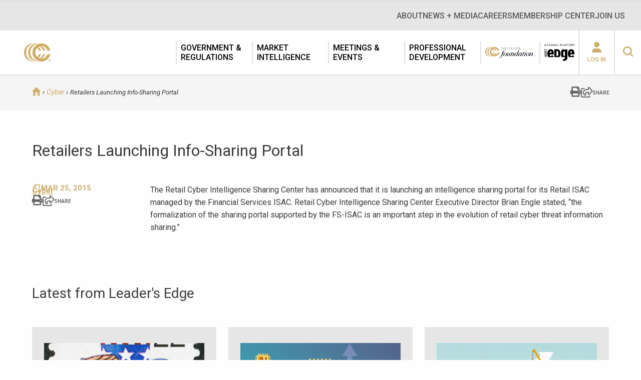

--- FILE ---
content_type: text/html; charset=UTF-8
request_url: https://www.ciab.com/resources/retailers-launching-info-sharing-portal/
body_size: 19036
content:
<!doctype html>

<!--[if IE 8]><html lang="en-US" class="no-js ie-8 lt-ie9 lt-ie10"><![endif]-->
<!--[if IE 9]><html lang="en-US" class="no-js ie9 lt-ie10"><![endif]-->
<!--[if !IE]> --> <html lang="en-US" class="no-js"><!--<![endif]-->

<head>
	<meta http-equiv="X-UA-Compatible" content="IE=edge">
	<meta charset="UTF-8">
	<meta name="viewport" content="width=device-width, initial-scale=1">
	<!-- Osano -->
	<script src="https://cmp.osano.com/Azq9iNTvnFHN64BW2/5329639b-1ada-423e-8379-4ffbd6e23222/osano.js"></script>
	<!-- Google Tag Manager -->
	<script>(function(w,d,s,l,i){w[l]=w[l]||[];w[l].push({'gtm.start':
	new Date().getTime(),event:'gtm.js'});var f=d.getElementsByTagName(s)[0],
	j=d.createElement(s),dl=l!='dataLayer'?'&l='+l:'';j.async=true;j.src=
	'https://www.googletagmanager.com/gtm.js?id='+i+dl;f.parentNode.insertBefore(j,f);
	})(window,document,'script','dataLayer','GTM-N3MKNV67');</script>
	<!-- End Google Tag Manager -->

	<script type='text/javascript'>var themeBaseUrl = 'https://www.ciab.com/wp-content/themes/ciab';</script><meta name='robots' content='index, follow, max-image-preview:large, max-snippet:-1, max-video-preview:-1' />
	<style>img:is([sizes="auto" i], [sizes^="auto," i]) { contain-intrinsic-size: 3000px 1500px }</style>
	<meta name="dlm-version" content="5.1.6">
	<!-- This site is optimized with the Yoast SEO Premium plugin v21.3 (Yoast SEO v26.3) - https://yoast.com/wordpress/plugins/seo/ -->
	<title>Retailers Launching Info-Sharing Portal | The Council of Insurance Agents &amp; Brokers</title>
	<link rel="canonical" href="https://www.ciab.com/resources/retailers-launching-info-sharing-portal/" />
	<meta property="og:locale" content="en_US" />
	<meta property="og:type" content="article" />
	<meta property="og:title" content="Retailers Launching Info-Sharing Portal" />
	<meta property="og:description" content="The Retail Cyber Intelligence Sharing Center has announced that it is launching an intelligence sharing portal for its Retail ISAC managed by the Financial Services ISAC. Retail Cyber Intelligence Sharing Center Executive" />
	<meta property="og:url" content="https://www.ciab.com/resources/retailers-launching-info-sharing-portal/" />
	<meta property="og:site_name" content="The Council of Insurance Agents &amp; Brokers" />
	<meta property="og:image" content="https://www.ciab.com/wp-content/uploads/2021/02/the_council_of_insurance_agents__brokers_logo.jpg" />
	<meta property="og:image:width" content="200" />
	<meta property="og:image:height" content="200" />
	<meta property="og:image:type" content="image/jpeg" />
	<meta name="twitter:card" content="summary_large_image" />
	<meta name="twitter:site" content="@TheCIAB" />
	<script type="application/ld+json" class="yoast-schema-graph">{"@context":"https://schema.org","@graph":[{"@type":"WebPage","@id":"https://www.ciab.com/resources/retailers-launching-info-sharing-portal/","url":"https://www.ciab.com/resources/retailers-launching-info-sharing-portal/","name":"Retailers Launching Info-Sharing Portal | The Council of Insurance Agents &amp; Brokers","isPartOf":{"@id":"https://www.ciab.com/#website"},"datePublished":"2015-03-25T15:05:43+00:00","breadcrumb":{"@id":"https://www.ciab.com/resources/retailers-launching-info-sharing-portal/#breadcrumb"},"inLanguage":"en-US","potentialAction":[{"@type":"ReadAction","target":["https://www.ciab.com/resources/retailers-launching-info-sharing-portal/"]}]},{"@type":"BreadcrumbList","@id":"https://www.ciab.com/resources/retailers-launching-info-sharing-portal/#breadcrumb","itemListElement":[{"@type":"ListItem","position":1,"name":"Home","item":"https://www.ciab.com/"},{"@type":"ListItem","position":2,"name":"Retailers Launching Info-Sharing Portal"}]},{"@type":"WebSite","@id":"https://www.ciab.com/#website","url":"https://www.ciab.com/","name":"The Council of Insurance Agents & Brokers","description":"The premier association of insurance intermediaries.","publisher":{"@id":"https://www.ciab.com/#organization"},"potentialAction":[{"@type":"SearchAction","target":{"@type":"EntryPoint","urlTemplate":"https://www.ciab.com/?s={search_term_string}"},"query-input":{"@type":"PropertyValueSpecification","valueRequired":true,"valueName":"search_term_string"}}],"inLanguage":"en-US"},{"@type":"Organization","@id":"https://www.ciab.com/#organization","name":"Council of Insurance Agents & Brokers","url":"https://www.ciab.com/","logo":{"@type":"ImageObject","inLanguage":"en-US","@id":"https://www.ciab.com/#/schema/logo/image/","url":"https://www.ciab.com/wp-content/uploads/2018/09/CCC_Gold_onWhite.png","contentUrl":"https://www.ciab.com/wp-content/uploads/2018/09/CCC_Gold_onWhite.png","width":650,"height":380,"caption":"Council of Insurance Agents & Brokers"},"image":{"@id":"https://www.ciab.com/#/schema/logo/image/"},"sameAs":["https://x.com/TheCIAB","https://www.linkedin.com/company/the-council-of-insurance-agents-&amp;amp;-brokers","https://www.youtube.com/user/TheCouncilDC"]}]}</script>
	<!-- / Yoast SEO Premium plugin. -->


<link rel='dns-prefetch' href='//kit.fontawesome.com' />
<link rel='dns-prefetch' href='//fonts.googleapis.com' />
<!-- Swiftype Tags -->
<meta name="swiftype-engine-key" content="k7-XpmFiUcwL5aW5gptW">
<meta class="swiftype" name="pid" data-type="enum" content="1219">
<meta class="swiftype" name="object_type" data-type="enum" content="resources">
<meta class="swiftype" name="url" data-type="enum" content="https://www.ciab.com/resources/retailers-launching-info-sharing-portal/">
<meta class="swiftype" name="timestamp" data-type="date" content="2015-03-25 15:05:43">
<meta class="swiftype" name="title" data-type="string" content="Retailers Launching Info-Sharing Portal">
<meta class="swiftype" name="resource-type" data-type="enum" content="Cyber">
<meta class="swiftype" name="topic" data-type="enum" content="Cyber">
<meta class="swiftype" name="resource-type" data-type="enum" content="Newsletter">
<meta name="st:robots" content="index">
<!-- / Swiftype Tags -->

<script type="text/javascript">
/* <![CDATA[ */
window._wpemojiSettings = {"baseUrl":"https:\/\/s.w.org\/images\/core\/emoji\/16.0.1\/72x72\/","ext":".png","svgUrl":"https:\/\/s.w.org\/images\/core\/emoji\/16.0.1\/svg\/","svgExt":".svg","source":{"concatemoji":"https:\/\/www.ciab.com\/wp-includes\/js\/wp-emoji-release.min.js?ver=6.8.3"}};
/*! This file is auto-generated */
!function(s,n){var o,i,e;function c(e){try{var t={supportTests:e,timestamp:(new Date).valueOf()};sessionStorage.setItem(o,JSON.stringify(t))}catch(e){}}function p(e,t,n){e.clearRect(0,0,e.canvas.width,e.canvas.height),e.fillText(t,0,0);var t=new Uint32Array(e.getImageData(0,0,e.canvas.width,e.canvas.height).data),a=(e.clearRect(0,0,e.canvas.width,e.canvas.height),e.fillText(n,0,0),new Uint32Array(e.getImageData(0,0,e.canvas.width,e.canvas.height).data));return t.every(function(e,t){return e===a[t]})}function u(e,t){e.clearRect(0,0,e.canvas.width,e.canvas.height),e.fillText(t,0,0);for(var n=e.getImageData(16,16,1,1),a=0;a<n.data.length;a++)if(0!==n.data[a])return!1;return!0}function f(e,t,n,a){switch(t){case"flag":return n(e,"\ud83c\udff3\ufe0f\u200d\u26a7\ufe0f","\ud83c\udff3\ufe0f\u200b\u26a7\ufe0f")?!1:!n(e,"\ud83c\udde8\ud83c\uddf6","\ud83c\udde8\u200b\ud83c\uddf6")&&!n(e,"\ud83c\udff4\udb40\udc67\udb40\udc62\udb40\udc65\udb40\udc6e\udb40\udc67\udb40\udc7f","\ud83c\udff4\u200b\udb40\udc67\u200b\udb40\udc62\u200b\udb40\udc65\u200b\udb40\udc6e\u200b\udb40\udc67\u200b\udb40\udc7f");case"emoji":return!a(e,"\ud83e\udedf")}return!1}function g(e,t,n,a){var r="undefined"!=typeof WorkerGlobalScope&&self instanceof WorkerGlobalScope?new OffscreenCanvas(300,150):s.createElement("canvas"),o=r.getContext("2d",{willReadFrequently:!0}),i=(o.textBaseline="top",o.font="600 32px Arial",{});return e.forEach(function(e){i[e]=t(o,e,n,a)}),i}function t(e){var t=s.createElement("script");t.src=e,t.defer=!0,s.head.appendChild(t)}"undefined"!=typeof Promise&&(o="wpEmojiSettingsSupports",i=["flag","emoji"],n.supports={everything:!0,everythingExceptFlag:!0},e=new Promise(function(e){s.addEventListener("DOMContentLoaded",e,{once:!0})}),new Promise(function(t){var n=function(){try{var e=JSON.parse(sessionStorage.getItem(o));if("object"==typeof e&&"number"==typeof e.timestamp&&(new Date).valueOf()<e.timestamp+604800&&"object"==typeof e.supportTests)return e.supportTests}catch(e){}return null}();if(!n){if("undefined"!=typeof Worker&&"undefined"!=typeof OffscreenCanvas&&"undefined"!=typeof URL&&URL.createObjectURL&&"undefined"!=typeof Blob)try{var e="postMessage("+g.toString()+"("+[JSON.stringify(i),f.toString(),p.toString(),u.toString()].join(",")+"));",a=new Blob([e],{type:"text/javascript"}),r=new Worker(URL.createObjectURL(a),{name:"wpTestEmojiSupports"});return void(r.onmessage=function(e){c(n=e.data),r.terminate(),t(n)})}catch(e){}c(n=g(i,f,p,u))}t(n)}).then(function(e){for(var t in e)n.supports[t]=e[t],n.supports.everything=n.supports.everything&&n.supports[t],"flag"!==t&&(n.supports.everythingExceptFlag=n.supports.everythingExceptFlag&&n.supports[t]);n.supports.everythingExceptFlag=n.supports.everythingExceptFlag&&!n.supports.flag,n.DOMReady=!1,n.readyCallback=function(){n.DOMReady=!0}}).then(function(){return e}).then(function(){var e;n.supports.everything||(n.readyCallback(),(e=n.source||{}).concatemoji?t(e.concatemoji):e.wpemoji&&e.twemoji&&(t(e.twemoji),t(e.wpemoji)))}))}((window,document),window._wpemojiSettings);
/* ]]> */
</script>
<link rel='stylesheet' id='smls-frontend-style-css' href='https://www.ciab.com/wp-content/plugins/smart-logo-showcase-lite/css/smls-frontend-style.css?ver=1.1.9' type='text/css' media='all' />
<link rel='stylesheet' id='smls-block-editor-css' href='https://www.ciab.com/wp-content/plugins/smart-logo-showcase-lite/inc/smls-block/smls-block.css?ver=1.1.9' type='text/css' media='all' />
<link rel='stylesheet' id='tribe-events-pro-mini-calendar-block-styles-css' href='https://www.ciab.com/wp-content/plugins/events-calendar-pro/build/css/tribe-events-pro-mini-calendar-block.css?ver=7.7.10' type='text/css' media='all' />
<style id='wp-emoji-styles-inline-css' type='text/css'>

	img.wp-smiley, img.emoji {
		display: inline !important;
		border: none !important;
		box-shadow: none !important;
		height: 1em !important;
		width: 1em !important;
		margin: 0 0.07em !important;
		vertical-align: -0.1em !important;
		background: none !important;
		padding: 0 !important;
	}
</style>
<style id='wp-block-library-inline-css' type='text/css'>
:root{--wp-admin-theme-color:#007cba;--wp-admin-theme-color--rgb:0,124,186;--wp-admin-theme-color-darker-10:#006ba1;--wp-admin-theme-color-darker-10--rgb:0,107,161;--wp-admin-theme-color-darker-20:#005a87;--wp-admin-theme-color-darker-20--rgb:0,90,135;--wp-admin-border-width-focus:2px;--wp-block-synced-color:#7a00df;--wp-block-synced-color--rgb:122,0,223;--wp-bound-block-color:var(--wp-block-synced-color)}@media (min-resolution:192dpi){:root{--wp-admin-border-width-focus:1.5px}}.wp-element-button{cursor:pointer}:root{--wp--preset--font-size--normal:16px;--wp--preset--font-size--huge:42px}:root .has-very-light-gray-background-color{background-color:#eee}:root .has-very-dark-gray-background-color{background-color:#313131}:root .has-very-light-gray-color{color:#eee}:root .has-very-dark-gray-color{color:#313131}:root .has-vivid-green-cyan-to-vivid-cyan-blue-gradient-background{background:linear-gradient(135deg,#00d084,#0693e3)}:root .has-purple-crush-gradient-background{background:linear-gradient(135deg,#34e2e4,#4721fb 50%,#ab1dfe)}:root .has-hazy-dawn-gradient-background{background:linear-gradient(135deg,#faaca8,#dad0ec)}:root .has-subdued-olive-gradient-background{background:linear-gradient(135deg,#fafae1,#67a671)}:root .has-atomic-cream-gradient-background{background:linear-gradient(135deg,#fdd79a,#004a59)}:root .has-nightshade-gradient-background{background:linear-gradient(135deg,#330968,#31cdcf)}:root .has-midnight-gradient-background{background:linear-gradient(135deg,#020381,#2874fc)}.has-regular-font-size{font-size:1em}.has-larger-font-size{font-size:2.625em}.has-normal-font-size{font-size:var(--wp--preset--font-size--normal)}.has-huge-font-size{font-size:var(--wp--preset--font-size--huge)}.has-text-align-center{text-align:center}.has-text-align-left{text-align:left}.has-text-align-right{text-align:right}#end-resizable-editor-section{display:none}.aligncenter{clear:both}.items-justified-left{justify-content:flex-start}.items-justified-center{justify-content:center}.items-justified-right{justify-content:flex-end}.items-justified-space-between{justify-content:space-between}.screen-reader-text{border:0;clip-path:inset(50%);height:1px;margin:-1px;overflow:hidden;padding:0;position:absolute;width:1px;word-wrap:normal!important}.screen-reader-text:focus{background-color:#ddd;clip-path:none;color:#444;display:block;font-size:1em;height:auto;left:5px;line-height:normal;padding:15px 23px 14px;text-decoration:none;top:5px;width:auto;z-index:100000}html :where(.has-border-color){border-style:solid}html :where([style*=border-top-color]){border-top-style:solid}html :where([style*=border-right-color]){border-right-style:solid}html :where([style*=border-bottom-color]){border-bottom-style:solid}html :where([style*=border-left-color]){border-left-style:solid}html :where([style*=border-width]){border-style:solid}html :where([style*=border-top-width]){border-top-style:solid}html :where([style*=border-right-width]){border-right-style:solid}html :where([style*=border-bottom-width]){border-bottom-style:solid}html :where([style*=border-left-width]){border-left-style:solid}html :where(img[class*=wp-image-]){height:auto;max-width:100%}:where(figure){margin:0 0 1em}html :where(.is-position-sticky){--wp-admin--admin-bar--position-offset:var(--wp-admin--admin-bar--height,0px)}@media screen and (max-width:600px){html :where(.is-position-sticky){--wp-admin--admin-bar--position-offset:0px}}
</style>
<style id='classic-theme-styles-inline-css' type='text/css'>
/*! This file is auto-generated */
.wp-block-button__link{color:#fff;background-color:#32373c;border-radius:9999px;box-shadow:none;text-decoration:none;padding:calc(.667em + 2px) calc(1.333em + 2px);font-size:1.125em}.wp-block-file__button{background:#32373c;color:#fff;text-decoration:none}
</style>
<link rel='stylesheet' id='wp-components-css' href='https://www.ciab.com/wp-includes/css/dist/components/style.min.css?ver=6.8.3' type='text/css' media='all' />
<link rel='stylesheet' id='wp-preferences-css' href='https://www.ciab.com/wp-includes/css/dist/preferences/style.min.css?ver=6.8.3' type='text/css' media='all' />
<link rel='stylesheet' id='wp-block-editor-css' href='https://www.ciab.com/wp-includes/css/dist/block-editor/style.min.css?ver=6.8.3' type='text/css' media='all' />
<link rel='stylesheet' id='wp-reusable-blocks-css' href='https://www.ciab.com/wp-includes/css/dist/reusable-blocks/style.min.css?ver=6.8.3' type='text/css' media='all' />
<link rel='stylesheet' id='wp-patterns-css' href='https://www.ciab.com/wp-includes/css/dist/patterns/style.min.css?ver=6.8.3' type='text/css' media='all' />
<link rel='stylesheet' id='wp-editor-css' href='https://www.ciab.com/wp-includes/css/dist/editor/style.min.css?ver=6.8.3' type='text/css' media='all' />
<link rel='stylesheet' id='block-robo-gallery-style-css-css' href='https://www.ciab.com/wp-content/plugins/robo-gallery/includes/extensions/block/dist/blocks.style.build.css?ver=5.1.0' type='text/css' media='all' />
<link rel='stylesheet' id='popup-maker-block-library-style-css' href='https://www.ciab.com/wp-content/plugins/popup-maker/dist/packages/block-library-style.css?ver=dbea705cfafe089d65f1' type='text/css' media='all' />
<link rel='stylesheet' id='smls-fontawesome-style-css' href='https://www.ciab.com/wp-content/plugins/smart-logo-showcase-lite/css/font-awesome.min.css?ver=1.1.9' type='text/css' media='all' />
<link rel='stylesheet' id='smls-google-fonts-sans-css' href='https://fonts.googleapis.com/css?family=Open+Sans%3A400%2C300%2C600%2C700%2C800&#038;ver=6.8.3' type='text/css' media='all' />
<link rel='stylesheet' id='smls-google-fonts-roboto-css' href='https://fonts.googleapis.com/css?family=Roboto%3A400%2C300italic%2C400italic%2C500%2C500italic%2C700%2C700italic%2C900italic%2C900&#038;ver=6.8.3' type='text/css' media='all' />
<link rel='stylesheet' id='smls-google-fonts-lato-css' href='https://fonts.googleapis.com/css?family=Lato%3A400%2C300italic%2C400italic%2C700%2C700italic%2C900italic%2C900&#038;ver=6.8.3' type='text/css' media='all' />
<link rel='stylesheet' id='smls-google-fonts-montserrat-css' href='https://fonts.googleapis.com/css?family=Montserrat%3A400%2C700&#038;ver=6.8.3' type='text/css' media='all' />
<link rel='stylesheet' id='smls-google-fonts-merriweather-css' href='https://fonts.googleapis.com/css?family=Merriweather+Sans%3A300%2C400%2C700%2C800+Sans%3A300%2C400%2C700&#038;ver=6.8.3' type='text/css' media='all' />
<link rel='stylesheet' id='smls-google-fonts-droid-css' href='https://fonts.googleapis.com/css?family=Droid+Sans%3A400%2C700&#038;ver=6.8.3' type='text/css' media='all' />
<link rel='stylesheet' id='smls-google-fonts-oxygen-css' href='https://fonts.googleapis.com/css?family=Oxygen%3A300%2C400%2C700&#038;ver=6.8.3' type='text/css' media='all' />
<link rel='stylesheet' id='smls-google-fonts-raleway-css' href='https://fonts.googleapis.com/css?family=Raleway%3A100%2C200%2C300%2C400%2C500%2C600%2C700%2C800%2C900&#038;ver=6.8.3' type='text/css' media='all' />
<link rel='stylesheet' id='smls-owl-style-css' href='https://www.ciab.com/wp-content/plugins/smart-logo-showcase-lite/css/owl.carousel.css?ver=1.1.9' type='text/css' media='all' />
<link rel='stylesheet' id='smls-tooltip-style-css' href='https://www.ciab.com/wp-content/plugins/smart-logo-showcase-lite/css/tooltipster.bundle.css?ver=1.1.9' type='text/css' media='all' />
<link rel='stylesheet' id='smls-responsive-style-css' href='https://www.ciab.com/wp-content/plugins/smart-logo-showcase-lite/css/smls-responsive.css?ver=1.1.9' type='text/css' media='all' />
<link rel='stylesheet' id='smls-popup-style-css' href='https://www.ciab.com/wp-content/plugins/smart-logo-showcase-lite/css/popup-contact.css?ver=1.1.9' type='text/css' media='all' />
<link rel='stylesheet' id='wpos-slick-style-css' href='https://www.ciab.com/wp-content/plugins/wp-logo-showcase-responsive-slider-slider/assets/css/slick.css?ver=3.8.5' type='text/css' media='all' />
<link rel='stylesheet' id='wpls-public-style-css' href='https://www.ciab.com/wp-content/plugins/wp-logo-showcase-responsive-slider-slider/assets/css/wpls-public.css?ver=3.8.5' type='text/css' media='all' />
<link rel='stylesheet' id='tribe-events-v2-single-skeleton-css' href='https://www.ciab.com/wp-content/plugins/the-events-calendar/build/css/tribe-events-single-skeleton.css?ver=6.15.11' type='text/css' media='all' />
<link rel='stylesheet' id='tribe-events-v2-single-skeleton-full-css' href='https://www.ciab.com/wp-content/plugins/the-events-calendar/build/css/tribe-events-single-full.css?ver=6.15.11' type='text/css' media='all' />
<link rel='stylesheet' id='tec-events-elementor-widgets-base-styles-css' href='https://www.ciab.com/wp-content/plugins/the-events-calendar/build/css/integrations/plugins/elementor/widgets/widget-base.css?ver=6.15.11' type='text/css' media='all' />
<link rel='stylesheet' id='font-css' href='https://fonts.googleapis.com/css?family=Roboto:400,400i,500,700,900' type='text/css' media='screen' />
<link rel='stylesheet' id='site-css' href='https://www.ciab.com/wp-content/themes/ciab/assets/dist/site.min.css?ver=1.0' type='text/css' media='screen' />
<link rel='stylesheet' id='site-print-css' href='https://www.ciab.com/wp-content/themes/ciab/assets/dist/print.min.css?ver=1.0' type='text/css' media='print' />
<script type="text/javascript" src="https://www.ciab.com/wp-content/themes/ciab/assets/dist/jquery.min.js" id="jquery-js"></script>
<script type="text/javascript" src="https://www.ciab.com/wp-content/plugins/smart-logo-showcase-lite/js/owl.carousel.js?ver=1.1.9" id="smls-owl-script-js"></script>
<script type="text/javascript" src="https://www.ciab.com/wp-content/plugins/smart-logo-showcase-lite/js/tooltipster.bundle.js?ver=1.1.9" id="smls-tooltip-script-js"></script>
<script type="text/javascript" src="https://www.ciab.com/wp-content/plugins/smart-logo-showcase-lite/js/smls-frontend-script.js?ver=1.1.9" id="smls-frontend-script-js"></script>
<script type="text/javascript" src="https://kit.fontawesome.com/204df9ddb1.js" id="font-awesome-kit-js"></script>
<script type="text/javascript" src="https://www.ciab.com/wp-content/themes/ciab/assets/dist/modernizr.js" id="modernizr-js"></script>
<link rel="https://api.w.org/" href="https://www.ciab.com/wp-json/" /><link rel="alternate" title="JSON" type="application/json" href="https://www.ciab.com/wp-json/wp/v2/resources/1219" /><link rel='shortlink' href='https://www.ciab.com/?p=1219' />
<link rel="alternate" title="oEmbed (JSON)" type="application/json+oembed" href="https://www.ciab.com/wp-json/oembed/1.0/embed?url=https%3A%2F%2Fwww.ciab.com%2Fresources%2Fretailers-launching-info-sharing-portal%2F" />
<link rel="alternate" title="oEmbed (XML)" type="text/xml+oembed" href="https://www.ciab.com/wp-json/oembed/1.0/embed?url=https%3A%2F%2Fwww.ciab.com%2Fresources%2Fretailers-launching-info-sharing-portal%2F&#038;format=xml" />
<meta name="tec-api-version" content="v1"><meta name="tec-api-origin" content="https://www.ciab.com"><link rel="alternate" href="https://www.ciab.com/wp-json/tribe/events/v1/" /><meta name="generator" content="Elementor 3.33.0; features: additional_custom_breakpoints; settings: css_print_method-external, google_font-enabled, font_display-swap">
<script type="text/javascript" src="//script.crazyegg.com/pages/scripts/0088/3215.js" async="async"></script>			<style>
				.e-con.e-parent:nth-of-type(n+4):not(.e-lazyloaded):not(.e-no-lazyload),
				.e-con.e-parent:nth-of-type(n+4):not(.e-lazyloaded):not(.e-no-lazyload) * {
					background-image: none !important;
				}
				@media screen and (max-height: 1024px) {
					.e-con.e-parent:nth-of-type(n+3):not(.e-lazyloaded):not(.e-no-lazyload),
					.e-con.e-parent:nth-of-type(n+3):not(.e-lazyloaded):not(.e-no-lazyload) * {
						background-image: none !important;
					}
				}
				@media screen and (max-height: 640px) {
					.e-con.e-parent:nth-of-type(n+2):not(.e-lazyloaded):not(.e-no-lazyload),
					.e-con.e-parent:nth-of-type(n+2):not(.e-lazyloaded):not(.e-no-lazyload) * {
						background-image: none !important;
					}
				}
			</style>
			<link rel="icon" href="https://www.ciab.com/wp-content/uploads/2017/04/apple-touch-icon-152x152-45x45.png" sizes="32x32" />
<link rel="icon" href="https://www.ciab.com/wp-content/uploads/2017/04/apple-touch-icon-152x152.png" sizes="192x192" />
<link rel="apple-touch-icon" href="https://www.ciab.com/wp-content/uploads/2017/04/apple-touch-icon-152x152.png" />
<meta name="msapplication-TileImage" content="https://www.ciab.com/wp-content/uploads/2017/04/apple-touch-icon-152x152.png" />
		<style type="text/css" id="wp-custom-css">
			@import url('https://fonts.googleapis.com/css2?family=Roboto+Serif:opsz@8..144&display=swap');

/* CSS for dues banner */
.center { 
  line-height: 200px;
  height: 200px;
  text-align: center;
  background-color: #033C54;
}

.center p {
  line-height: 1.5;
  display: inline-block;
  vertical-align: middle;
  color: white;
  font-family: 'Roboto Serif', serif;
  font-size: 45px;
}

/* CSS for xyz */
.centerhomepage { 
  line-height: 200px;
  height: 200px;
  text-align: center;
  background-color: #ce2031;
}

.centerhomepage p {
  line-height: 1.5;
  display: inline-block;
  vertical-align: middle;
  color: white;
  font-family: 'Roboto Serif', serif;
  font-size: 45px;
}		</style>
		</head>

<body class="wp-singular resources-template-default single single-resources postid-1219 wp-theme-ciab sp-easy-accordion-enabled tribe-no-js elementor-default elementor-kit-37224">

<!-- Google Tag Manager (noscript) -->
<noscript><iframe src="https://www.googletagmanager.com/ns.html?id=GTM-N3MKNV67"
height="0" width="0" style="display:none;visibility:hidden"></iframe></noscript>
<!-- End Google Tag Manager (noscript) -->

<div class="overflow">

<header class="header">
	<div class="top-bar">
		<div class="top-bar__container">
			<nav class="Nav Nav--expanded"><ul class="Nav-menu Nav-menu--depth0"><li class="menu-item menu-item-type-post_type menu-item-object-page menu-item-has-children menu-item-928 header-menu__item header-menu__item--level-0 header-menu__item--has-children"><a href="https://www.ciab.com/about/" class="header-menu__link"><span>About</span></a><div class="mega-menu">
          <div class="mega-menu__container container">
            <div class="mega-menu__row">
            <div class="mega-menu__back-link">
            <i class="b1i-chevron-left mega-menu__back-link-icon"></i><span class="mega-menu__back-link-text">Back</span>
            </div>
<ul class="sub-menu mega-menu__sub-menu mega-menu__sub-menu--level-0">
<li class="menu-item-parent"><a href="https://www.ciab.com/about/">About</a></li>	<li class="menu-item menu-item-type-post_type menu-item-object-page menu-item-35648 mega-menu__item mega-menu__item--level-1"><a href="https://www.ciab.com/about/history/" class="mega-menu__link mega-menu__link--level-1"><span>History</span></a></li>
	<li class="menu-item menu-item-type-custom menu-item-object-custom menu-item-39499 mega-menu__item mega-menu__item--level-1"><a href="https://www.ciab.com/about/meet-the-council/" class="mega-menu__link mega-menu__link--level-1"><span>Meet The Council</span></a></li>
	<li class="menu-item menu-item-type-post_type menu-item-object-page menu-item-39466 mega-menu__item mega-menu__item--level-1"><a href="https://www.ciab.com/about/ciab-officers-and-board-of-directors/" class="mega-menu__link mega-menu__link--level-1"><span>The Council Officers and Board of Directors</span></a></li>
	<li class="menu-item menu-item-type-custom menu-item-object-custom menu-item-42895 mega-menu__item mega-menu__item--level-1"><a href="https://www.ciab.com/about/sponsors/" class="mega-menu__link mega-menu__link--level-1"><span>Our Partners</span></a></li>
	<li class="menu-item menu-item-type-post_type menu-item-object-page menu-item-39500 mega-menu__item mega-menu__item--level-1"><a href="https://www.ciab.com/our-people/" class="mega-menu__link mega-menu__link--level-1"><span>Our People</span></a></li>
	<li class="menu-item menu-item-type-post_type menu-item-object-page menu-item-35647 mega-menu__item mega-menu__item--level-1"><a href="https://www.ciab.com/about/our-office/" class="mega-menu__link mega-menu__link--level-1"><span>Our World Headquarters</span></a></li>
	<li class="menu-item menu-item-type-post_type menu-item-object-page menu-item-46251 mega-menu__item mega-menu__item--level-1"><a href="https://www.ciab.com/member-resources/" class="mega-menu__link mega-menu__link--level-1"><span>Industry Relationships</span></a></li>
</ul>
</div>
              </div><div class="mega-menu__button-container container"></div>
              <i class="b1i-close mega-menu__close"></i></div></li>
<li class="menu-item menu-item-type-post_type menu-item-object-page menu-item-has-children menu-item-1751 header-menu__item header-menu__item--level-0 header-menu__item--has-children"><a href="https://www.ciab.com/home/news/" class="header-menu__link"><span>News + Media</span></a><div class="mega-menu">
          <div class="mega-menu__container container">
            <div class="mega-menu__row">
            <div class="mega-menu__back-link">
            <i class="b1i-chevron-left mega-menu__back-link-icon"></i><span class="mega-menu__back-link-text">Back</span>
            </div>
<ul class="sub-menu mega-menu__sub-menu mega-menu__sub-menu--level-0">
<li class="menu-item-parent"><a href="https://www.ciab.com/home/news/">News + Media</a></li>	<li class="menu-item menu-item-type-custom menu-item-object-custom menu-item-39786 mega-menu__item mega-menu__item--level-1"><a href="https://www.ciab.com/council-brief/" class="mega-menu__link mega-menu__link--level-1"><span>The Council Brief</span></a></li>
	<li class="menu-item menu-item-type-custom menu-item-object-custom menu-item-39787 mega-menu__item mega-menu__item--level-1"><a href="https://www.ciab.com/home/news/" class="mega-menu__link mega-menu__link--level-1"><span>The Council News</span></a></li>
</ul>
</div>
              </div><div class="mega-menu__button-container container"></div>
              <i class="b1i-close mega-menu__close"></i></div></li>
<li class="menu-item menu-item-type-post_type menu-item-object-page menu-item-has-children menu-item-42710 header-menu__item header-menu__item--level-0 header-menu__item--has-children"><a href="https://www.ciab.com/careers/" class="header-menu__link"><span>Careers</span></a><div class="mega-menu">
          <div class="mega-menu__container container">
            <div class="mega-menu__row">
            <div class="mega-menu__back-link">
            <i class="b1i-chevron-left mega-menu__back-link-icon"></i><span class="mega-menu__back-link-text">Back</span>
            </div>
<ul class="sub-menu mega-menu__sub-menu mega-menu__sub-menu--level-0">
<li class="menu-item-parent"><a href="https://www.ciab.com/careers/">Careers</a></li>	<li class="menu-item menu-item-type-post_type menu-item-object-page menu-item-42711 mega-menu__item mega-menu__item--level-1"><a href="https://www.ciab.com/about/internships/" class="mega-menu__link mega-menu__link--level-1"><span>Internship at The Council</span></a></li>
</ul>
</div>
              </div><div class="mega-menu__button-container container"></div>
              <i class="b1i-close mega-menu__close"></i></div></li>
<li class="menu-item menu-item-type-post_type menu-item-object-page menu-item-has-children menu-item-18737 header-menu__item header-menu__item--level-0 header-menu__item--has-children"><a href="https://www.ciab.com/member-center/" class="header-menu__link"><span>Membership Center</span></a><div class="mega-menu">
          <div class="mega-menu__container container">
            <div class="mega-menu__row">
            <div class="mega-menu__back-link">
            <i class="b1i-chevron-left mega-menu__back-link-icon"></i><span class="mega-menu__back-link-text">Back</span>
            </div>
<ul class="sub-menu mega-menu__sub-menu mega-menu__sub-menu--level-0">
<li class="menu-item-parent"><a href="https://www.ciab.com/member-center/">Membership Center</a></li>	<li class="menu-item menu-item-type-post_type menu-item-object-page menu-item-46254 mega-menu__item mega-menu__item--level-1"><a href="https://www.ciab.com/member-resources/" class="mega-menu__link mega-menu__link--level-1"><span>Member Resources</span></a></li>
	<li class="menu-item menu-item-type-post_type menu-item-object-page menu-item-42712 mega-menu__item mega-menu__item--level-1"><a href="https://www.ciab.com/councilworks/" class="mega-menu__link mega-menu__link--level-1"><span>CouncilWorks</span></a></li>
</ul>
</div>
              </div><div class="mega-menu__button-container container"></div>
              <i class="b1i-close mega-menu__close"></i></div></li>
<li class="menu-item menu-item-type-post_type menu-item-object-page menu-item-2901 header-menu__item header-menu__item--level-0"><a href="https://www.ciab.com/about/join/" class="header-menu__link"><span>Join Us</span></a></li>
</ul></nav>		</div>
	</div>
	<div class="container-row">
		<div class="container-column">
			<div class="header-row">
				<div class="header-columns">
					
					<a class="header-logo logo" href="/">
    				<img src="https://www.ciab.com/wp-content/themes/ciab/assets/img/CCC_Gold.svg" alt="Logo">
						<div class="back-button">
							BACK						</div>
					</a>

					<div class="header-menu-container">

						<div class="header-menu">
							<nav class="Nav Nav--header"><ul class="Nav-menu Nav-menu--depth0"><li class="menu-item menu-item-type-post_type menu-item-object-page menu-item-has-children menu-item-56 header-menu__item header-menu__item--level-0 header-menu__item--has-children"><a href="https://www.ciab.com/government-regulations/" class="header-menu__link"><span>Government &#038; Regulations</span></a><div class="mega-menu">
          <div class="mega-menu__container container">
            <div class="mega-menu__row">
            <div class="mega-menu__back-link">
            <i class="b1i-chevron-left mega-menu__back-link-icon"></i><span class="mega-menu__back-link-text">Back</span>
            </div>
<ul class="sub-menu mega-menu__sub-menu mega-menu__sub-menu--level-0">
<li class="menu-item-parent"><a href="https://www.ciab.com/government-regulations/">Government &#038; Regulations</a></li>	<li class="menu-item menu-item-type-custom menu-item-object-custom menu-item-has-children menu-item-42655 mega-menu__item mega-menu__item--level-1 mega-menu__item--has-children"><a href="#" class="mega-menu__link mega-menu__link--level-1"><span>Government Affairs</span></a>
	<ul class="sub-menu mega-menu__sub-menu mega-menu__sub-menu--level-1">
		<li class="menu-item menu-item-type-post_type menu-item-object-page menu-item-42656 mega-menu__item mega-menu__item--level-2"><a href="https://www.ciab.com/government-regulations/legislative-trackers/" class="mega-menu__link mega-menu__link--level-2"><span>Tracking Federal &#038; State Activity</span></a><p class="mega-menu__item-excerpt">Steptoe tracks federal/state laws, focusing on licensing, fees, commissions, rebating, &#038; healthcare reform, for member benefit.</p></li>
		<li class="menu-item menu-item-type-post_type menu-item-object-page menu-item-42657 mega-menu__item mega-menu__item--level-2"><a href="https://www.ciab.com/government-regulations/alerts/" class="mega-menu__link mega-menu__link--level-2"><span>Alerts</span></a><p class="mega-menu__item-excerpt">All the latest updates and alerts from our Government Affairs team.</p></li>
		<li class="menu-item menu-item-type-custom menu-item-object-custom menu-item-42922 mega-menu__item mega-menu__item--level-2"><a target="_blank" href="https://www.ciab.com/government-regulations/2025-key-issues" class="mega-menu__link mega-menu__link--level-2"><span>The Council’s 2025 Key Issues</span></a><p class="mega-menu__item-excerpt">An overview of The Council’s 2025 legislative priorities.</p></li>
	</ul>
</li>
	<li class="menu-item menu-item-type-custom menu-item-object-custom menu-item-has-children menu-item-42658 mega-menu__item mega-menu__item--level-1 mega-menu__item--has-children"><a href="#" class="mega-menu__link mega-menu__link--level-1"><span>Resources</span></a>
	<ul class="sub-menu mega-menu__sub-menu mega-menu__sub-menu--level-1">
		<li class="menu-item menu-item-type-custom menu-item-object-custom menu-item-42659 mega-menu__item mega-menu__item--level-2"><a href="https://www.ciab.com/government-regulations/issues/" class="mega-menu__link mega-menu__link--level-2"><span>Our Issues</span></a><p class="mega-menu__item-excerpt">We track employer insurance, transparency, flood, cannabis, broker compliance, cybersecurity, healthcare, rebating, reinsurance, taxes &#038; more.</p></li>
		<li class="menu-item menu-item-type-custom menu-item-object-custom menu-item-42661 mega-menu__item mega-menu__item--level-2"><a href="https://www.ciab.com/government-regulations/client-services-fees-disclosure-tools/" class="mega-menu__link mega-menu__link--level-2"><span>Fees &#038; Disclosure Tools</span></a><p class="mega-menu__item-excerpt">Trust in client-broker relations is vital. Clear communication enhances understanding &#038; strengthens bonds.</p></li>
	</ul>
</li>
	<li class="menu-item menu-item-type-custom menu-item-object-custom menu-item-has-children menu-item-42662 mega-menu__item mega-menu__item--level-1 mega-menu__item--has-children"><a href="#" class="mega-menu__link mega-menu__link--level-1"><span>CouncilPAC</span></a>
	<ul class="sub-menu mega-menu__sub-menu mega-menu__sub-menu--level-1">
		<li class="menu-item menu-item-type-custom menu-item-object-custom menu-item-42663 mega-menu__item mega-menu__item--level-2"><a href="https://www.ciab.com/government-regulations/councilpac" class="mega-menu__link mega-menu__link--level-2"><span>CouncilPAC</span></a><p class="mega-menu__item-excerpt">The Council’s Political Action Committee is vital for Capitol Hill relationships &#038; educating lawmakers.</p></li>
	</ul>
</li>
	<li class="menu-item menu-item-type-custom menu-item-object-custom menu-item-42664 mega-menu__item mega-menu__item--level-1 mega-menu__item--featured"><section class="widget-promo-label"><a class="widget-promo-label__link"  href="https://www.leadersedge.com/p-c/political-risk-starts-at-home"><p class="widget-promo-label__category">THE LATEST FROM LEADER&#039;S EDGE</p><div class="widget-promo-label__image-wrap"><img width="800" height="526" src="https://www.ciab.com/wp-content/uploads/2021/02/0525_Feature_Political-Risk-Starts-at-Home_intro-art-scaled-1-1024x673.jpg" class="widget-promo-label__image" alt="" decoding="async" srcset="https://www.ciab.com/wp-content/uploads/2021/02/0525_Feature_Political-Risk-Starts-at-Home_intro-art-scaled-1-1024x673.jpg 1024w, https://www.ciab.com/wp-content/uploads/2021/02/0525_Feature_Political-Risk-Starts-at-Home_intro-art-scaled-1-300x197.jpg 300w, https://www.ciab.com/wp-content/uploads/2021/02/0525_Feature_Political-Risk-Starts-at-Home_intro-art-scaled-1-768x505.jpg 768w, https://www.ciab.com/wp-content/uploads/2021/02/0525_Feature_Political-Risk-Starts-at-Home_intro-art-scaled-1-1536x1010.jpg 1536w, https://www.ciab.com/wp-content/uploads/2021/02/0525_Feature_Political-Risk-Starts-at-Home_intro-art-scaled-1-2048x1346.jpg 2048w, https://www.ciab.com/wp-content/uploads/2021/02/0525_Feature_Political-Risk-Starts-at-Home_intro-art-scaled-1-76x50.jpg 76w, https://www.ciab.com/wp-content/uploads/2021/02/0525_Feature_Political-Risk-Starts-at-Home_intro-art-scaled-1-1920x1262.jpg 1920w, https://www.ciab.com/wp-content/uploads/2021/02/0525_Feature_Political-Risk-Starts-at-Home_intro-art-scaled-1-190x125.jpg 190w, https://www.ciab.com/wp-content/uploads/2021/02/0525_Feature_Political-Risk-Starts-at-Home_intro-art-scaled-1-639x420.jpg 639w, https://www.ciab.com/wp-content/uploads/2021/02/0525_Feature_Political-Risk-Starts-at-Home_intro-art-scaled-1-280x184.jpg 280w" sizes="(max-width: 800px) 100vw, 800px" /></div><h4  class="mega-menu__link  mega-menu__link--level-2 widget-promo-label__title">Political Risk Starts at Home</h4><p class="widget-promo-label__subtitle">An increasingly sharp partisan divide in the United States, coupled with major changes from the Trump administration, have heightened political risk among business leaders and insurers.</p><span class="widget-promo-label__read-more">Read More</span></a></section></li>
</ul>
</div>
              </div><div class="mega-menu__button-container container"></div>
              <i class="b1i-close mega-menu__close"></i></div></li>
<li class="menu-item menu-item-type-post_type menu-item-object-page menu-item-has-children menu-item-42669 header-menu__item header-menu__item--level-0 header-menu__item--has-children"><a href="https://www.ciab.com/market-intel/" class="header-menu__link"><span>Market Intelligence</span></a><div class="mega-menu">
          <div class="mega-menu__container container">
            <div class="mega-menu__row">
            <div class="mega-menu__back-link">
            <i class="b1i-chevron-left mega-menu__back-link-icon"></i><span class="mega-menu__back-link-text">Back</span>
            </div>
<ul class="sub-menu mega-menu__sub-menu mega-menu__sub-menu--level-0">
<li class="menu-item-parent"><a href="https://www.ciab.com/market-intel/">Market Intelligence</a></li>	<li class="menu-item menu-item-type-custom menu-item-object-custom menu-item-has-children menu-item-42670 mega-menu__item mega-menu__item--level-1 mega-menu__item--has-children"><a href="#" class="mega-menu__link mega-menu__link--level-1"><span>Surveys</span></a>
	<ul class="sub-menu mega-menu__sub-menu mega-menu__sub-menu--level-1">
		<li class="menu-item menu-item-type-custom menu-item-object-custom menu-item-48452 mega-menu__item mega-menu__item--level-2"><a href="https://www.ciab.com/resource-type/p-c-market-survey/" class="mega-menu__link mega-menu__link--level-2"><span>P/C Market Surveys</span></a><p class="mega-menu__item-excerpt">Quarterly Commercial P/C Market Index: Offers insights on market trends via broker data since 1999.</p></li>
		<li class="menu-item menu-item-type-custom menu-item-object-custom menu-item-48428 mega-menu__item mega-menu__item--level-2"><a href="https://www.ciab.com/market-intel/employee-benefits-survey/" class="mega-menu__link mega-menu__link--level-2"><span>Employee Benefits Survey</span></a><p class="mega-menu__item-excerpt">A new Employee Benefits Survey conducted in partnership with McKinsey will dive into how brokers and consultants approach client service and cost managment strategies.</p></li>
		<li class="menu-item menu-item-type-post_type menu-item-object-page menu-item-42673 mega-menu__item mega-menu__item--level-2"><a href="https://www.ciab.com/market-intel/insurtech/" class="mega-menu__link mega-menu__link--level-2"><span>InsurTech Insights</span></a><p class="mega-menu__item-excerpt">Tech transforms consumer behavior, driving innovation in insurance.</p></li>
	</ul>
</li>
	<li class="menu-item menu-item-type-custom menu-item-object-custom menu-item-has-children menu-item-42674 mega-menu__item mega-menu__item--level-1 mega-menu__item--has-children"><a href="#" class="mega-menu__link mega-menu__link--level-1"><span>The Latest from Leader&#8217;s Edge</span></a>
	<ul class="sub-menu mega-menu__sub-menu mega-menu__sub-menu--level-1">
		<li class="menu-item menu-item-type-custom menu-item-object-custom menu-item-42806 mega-menu__item mega-menu__item--level-2"><a target="_blank" href="https://www.leadersedge.com/brokerage-ops/time-kills-ma-deals?utm_source=Web&amp;utm_medium=Council+Top+Nav" class="mega-menu__link mega-menu__link--level-2"><span>Time Kills M&#038;A Deals</span></a><p class="mega-menu__item-excerpt">Closing brokerage M&#038;A deals is complicated and laborious. For sellers, time is not your ally.</p></li>
		<li class="menu-item menu-item-type-custom menu-item-object-custom menu-item-42805 mega-menu__item mega-menu__item--level-2"><a target="_blank" href="https://www.leadersedge.com/p-c/tariff-tensions?utm_source=Web&amp;utm_medium=Council+Top+Nav" class="mega-menu__link mega-menu__link--level-2"><span>Tariff Tensions</span></a><p class="mega-menu__item-excerpt">Long-Term business planning in flux</p></li>
	</ul>
</li>
	<li class="menu-item menu-item-type-custom menu-item-object-custom menu-item-has-children menu-item-42677 mega-menu__item mega-menu__item--level-1 mega-menu__item--has-children"><a href="#" class="mega-menu__link mega-menu__link--level-1"><span>Insights</span></a>
	<ul class="sub-menu mega-menu__sub-menu mega-menu__sub-menu--level-1">
		<li class="menu-item menu-item-type-custom menu-item-object-custom menu-item-42678 mega-menu__item mega-menu__item--level-2"><a href="https://www.leadersedge.com/category/podcast" class="mega-menu__link mega-menu__link--level-2"><span>Podcasts</span></a><p class="mega-menu__item-excerpt">Listen to The Council Podcasts: Expert insights on demand.</p></li>
		<li class="menu-item menu-item-type-custom menu-item-object-custom menu-item-42679 mega-menu__item mega-menu__item--level-2"><a target="_blank" href="https://www.leadersedge.com/magazine" class="mega-menu__link mega-menu__link--level-2"><span>Magazine</span></a><p class="mega-menu__item-excerpt">Subscribe to our Leader’s Edge Magazine to gain insights and stay informed!</p></li>
		<li class="menu-item menu-item-type-custom menu-item-object-custom menu-item-45770 mega-menu__item mega-menu__item--level-2"><a href="https://www.ciab.com/market-intel/cyber/" class="mega-menu__link mega-menu__link--level-2"><span>Cyber Roundup</span></a><p class="mega-menu__item-excerpt">The latest in cyber security and risk insights from The Council.</p></li>
	</ul>
</li>
	<li class="menu-item menu-item-type-custom menu-item-object-custom menu-item-42680 mega-menu__item mega-menu__item--level-1 mega-menu__item--featured"><section class="widget-promo-label"><a class="widget-promo-label__link"  href="https://www.ciab.com/resources/q2-2025-p-c-market-survey/"><p class="widget-promo-label__category">LATEST REPORT</p><div class="widget-promo-label__image-wrap"><img width="800" height="520" src="https://www.ciab.com/wp-content/uploads/2025/08/MI-25-PC-Survey-web-tile-800x520-Q2-1024x665.jpg" class="widget-promo-label__image" alt="" decoding="async" srcset="https://www.ciab.com/wp-content/uploads/2025/08/MI-25-PC-Survey-web-tile-800x520-Q2-1024x665.jpg 1024w, https://www.ciab.com/wp-content/uploads/2025/08/MI-25-PC-Survey-web-tile-800x520-Q2-300x195.jpg 300w, https://www.ciab.com/wp-content/uploads/2025/08/MI-25-PC-Survey-web-tile-800x520-Q2-768x499.jpg 768w, https://www.ciab.com/wp-content/uploads/2025/08/MI-25-PC-Survey-web-tile-800x520-Q2-100x65.jpg 100w, https://www.ciab.com/wp-content/uploads/2025/08/MI-25-PC-Survey-web-tile-800x520-Q2-1536x998.jpg 1536w, https://www.ciab.com/wp-content/uploads/2025/08/MI-25-PC-Survey-web-tile-800x520-Q2-76x49.jpg 76w, https://www.ciab.com/wp-content/uploads/2025/08/MI-25-PC-Survey-web-tile-800x520-Q2-190x123.jpg 190w, https://www.ciab.com/wp-content/uploads/2025/08/MI-25-PC-Survey-web-tile-800x520-Q2-646x420.jpg 646w, https://www.ciab.com/wp-content/uploads/2025/08/MI-25-PC-Survey-web-tile-800x520-Q2-280x182.jpg 280w, https://www.ciab.com/wp-content/uploads/2025/08/MI-25-PC-Survey-web-tile-800x520-Q2.jpg 1667w" sizes="(max-width: 800px) 100vw, 800px" /></div><h4  class="mega-menu__link  mega-menu__link--level-2 widget-promo-label__title">Q2 P/C Market Survey</h4><p class="widget-promo-label__subtitle">Some respondents noted that carriers were “slightly more aggressive” in pursuing large accounts and said there was “more capacity and [a] slight reduction in premiums” for large accounts.</p><span class="widget-promo-label__read-more">Read More</span></a></section></li>
</ul>
</div>
              </div><div class="mega-menu__button-container container"></div>
              <i class="b1i-close mega-menu__close"></i></div></li>
<li class="menu-item menu-item-type-post_type menu-item-object-page menu-item-has-children menu-item-57 header-menu__item header-menu__item--level-0 header-menu__item--has-children"><a href="https://www.ciab.com/meetings/" class="header-menu__link"><span>Meetings &#038; Events</span></a><div class="mega-menu">
          <div class="mega-menu__container container">
            <div class="mega-menu__row">
            <div class="mega-menu__back-link">
            <i class="b1i-chevron-left mega-menu__back-link-icon"></i><span class="mega-menu__back-link-text">Back</span>
            </div>
<ul class="sub-menu mega-menu__sub-menu mega-menu__sub-menu--level-0">
<li class="menu-item-parent"><a href="https://www.ciab.com/meetings/">Meetings &#038; Events</a></li>	<li class="menu-item menu-item-type-custom menu-item-object-custom menu-item-has-children menu-item-42681 mega-menu__item mega-menu__item--level-1 mega-menu__item--has-children"><a href="#" class="mega-menu__link mega-menu__link--level-1"><span>Leadership Forums</span></a>
	<ul class="sub-menu mega-menu__sub-menu mega-menu__sub-menu--level-1">
		<li class="menu-item menu-item-type-post_type menu-item-object-page menu-item-42682 mega-menu__item mega-menu__item--level-2"><a href="https://www.ciab.com/meetings/leadership-forums/legislative-summit-leadership-forum/" class="mega-menu__link mega-menu__link--level-2"><span>Legislative Summit</span></a><p class="mega-menu__item-excerpt">Hear from the members of Congress who are making decisions that impact your business.</p></li>
		<li class="menu-item menu-item-type-custom menu-item-object-custom menu-item-42683 mega-menu__item mega-menu__item--level-2"><a href="https://www.ciab.com/meetings/leadership-forums/eblf/" class="mega-menu__link mega-menu__link--level-2"><span>Employee Benefits Leadership Forum</span></a><p class="mega-menu__item-excerpt">A platform for the benefits community to solve challenges for their shared customers.</p></li>
		<li class="menu-item menu-item-type-custom menu-item-object-custom menu-item-42684 mega-menu__item mega-menu__item--level-2"><a href="https://www.ciab.com/meetings/leadership-forums/ilf/" class="mega-menu__link mega-menu__link--level-2"><span>Insurance Leadership Forum</span></a><p class="mega-menu__item-excerpt">Top-tier market meetup for broker execs &#038; carriers.</p></li>
		<li class="menu-item menu-item-type-post_type menu-item-object-page menu-item-42713 mega-menu__item mega-menu__item--level-2"><a href="https://www.ciab.com/meetings/leadership-forums/operations-working-group-forum/" class="mega-menu__link mega-menu__link--level-2"><span>Operations &#038; Working Groups Forum</span></a><p class="mega-menu__item-excerpt">Designed to support cross-functional collaboration within your firms.</p></li>
	</ul>
</li>
	<li class="menu-item menu-item-type-custom menu-item-object-custom menu-item-has-children menu-item-42686 mega-menu__item mega-menu__item--level-1 mega-menu__item--has-children"><a href="#" class="mega-menu__link mega-menu__link--level-1"><span>Webinars</span></a>
	<ul class="sub-menu mega-menu__sub-menu mega-menu__sub-menu--level-1">
		<li class="menu-item menu-item-type-custom menu-item-object-custom menu-item-49090 mega-menu__item mega-menu__item--level-2"><a href="https://www.ciab.com/resources/ai-in-insurance-underwriting-market-facing-innovation/" class="mega-menu__link mega-menu__link--level-2"><span>AI in Underwriting and Market-Facing Activities</span></a><p class="mega-menu__item-excerpt">How insurers are automating reviews, enhancing pricing, and detecting fraud</p></li>
		<li class="menu-item menu-item-type-custom menu-item-object-custom menu-item-49091 mega-menu__item mega-menu__item--level-2"><a href="https://www.ciab.com/resources/ai-in-insurance-broker-internal-applications/" class="mega-menu__link mega-menu__link--level-2"><span>AI Advantages for Broker Internal Applications</span></a><p class="mega-menu__item-excerpt">How firms are using AI for onboarding, compliance, knowledge management</p></li>
		<li class="menu-item menu-item-type-post_type menu-item-object-page menu-item-42687 mega-menu__item mega-menu__item--level-2"><a href="https://www.ciab.com/meetings/webinars/" class="mega-menu__link mega-menu__link--level-2"><span>Other Webinars</span></a><p class="mega-menu__item-excerpt">Hear from the experts on the evolving marketplace.</p></li>
	</ul>
</li>
	<li class="menu-item menu-item-type-post_type menu-item-object-page menu-item-has-children menu-item-42688 mega-menu__item mega-menu__item--level-1 mega-menu__item--has-children"><a href="https://www.ciab.com/meetings/working-groups/" class="mega-menu__link mega-menu__link--level-1"><span>Working Groups</span></a>
	<ul class="sub-menu mega-menu__sub-menu mega-menu__sub-menu--level-1">
		<li class="menu-item menu-item-type-custom menu-item-object-custom menu-item-42896 mega-menu__item mega-menu__item--level-2"><a href="https://www.ciab.com/meetings/working-groups/" class="mega-menu__link mega-menu__link--level-2"><span>The Council&#8217;s Working Groups</span></a></li>
		<li class="menu-item menu-item-type-post_type menu-item-object-page menu-item-42692 mega-menu__item mega-menu__item--level-2"><a href="https://www.ciab.com/meetings/working-groups/cfo/" class="mega-menu__link mega-menu__link--level-2"><span>CFO Working Group</span></a></li>
		<li class="menu-item menu-item-type-post_type menu-item-object-page menu-item-42691 mega-menu__item mega-menu__item--level-2"><a href="https://www.ciab.com/meetings/working-groups/cio/" class="mega-menu__link mega-menu__link--level-2"><span>CIO Working Group</span></a></li>
		<li class="menu-item menu-item-type-post_type menu-item-object-page menu-item-46516 mega-menu__item mega-menu__item--level-2"><a href="https://www.ciab.com/meetings/working-groups/coo-working-group/" class="mega-menu__link mega-menu__link--level-2"><span>COO Working Group</span></a></li>
		<li class="menu-item menu-item-type-post_type menu-item-object-page menu-item-42690 mega-menu__item mega-menu__item--level-2"><a href="https://www.ciab.com/meetings/working-groups/claims-risk-management/" class="mega-menu__link mega-menu__link--level-2"><span>Claims &#038; Risk Management Working Group</span></a></li>
		<li class="menu-item menu-item-type-post_type menu-item-object-page menu-item-42694 mega-menu__item mega-menu__item--level-2"><a href="https://www.ciab.com/meetings/working-groups/hr/" class="mega-menu__link mega-menu__link--level-2"><span>HR Working Group</span></a></li>
		<li class="menu-item menu-item-type-post_type menu-item-object-page menu-item-42695 mega-menu__item mega-menu__item--level-2"><a href="https://www.ciab.com/meetings/working-groups/international/" class="mega-menu__link mega-menu__link--level-2"><span>International Working Group</span></a></li>
		<li class="menu-item menu-item-type-post_type menu-item-object-page menu-item-42696 mega-menu__item mega-menu__item--level-2"><a href="https://www.ciab.com/meetings/working-groups/legal-counsel/" class="mega-menu__link mega-menu__link--level-2"><span>Legal Counsel Working Group</span></a></li>
		<li class="menu-item menu-item-type-post_type menu-item-object-page menu-item-42689 mega-menu__item mega-menu__item--level-2"><a href="https://www.ciab.com/meetings/working-groups/marketing-communications/" class="mega-menu__link mega-menu__link--level-2"><span>Marketing &#038; Communications Working Group</span></a></li>
	</ul>
</li>
	<li class="menu-item menu-item-type-custom menu-item-object-custom menu-item-42697 mega-menu__item mega-menu__item--level-1 mega-menu__item--featured"><section class="widget-promo-label"><a class="widget-promo-label__link"  href="https://www.ciab.com/meetings/leadership-forums/operations-working-group-forum/"><p class="widget-promo-label__category">PEER SHARE AND INDUSTRY INSIGHTS</p><div class="widget-promo-label__image-wrap"><img width="800" height="468" src="https://www.ciab.com/wp-content/uploads/2025/05/OWGF-25-web-tile-1-1024x599.png" class="widget-promo-label__image" alt="" decoding="async" srcset="https://www.ciab.com/wp-content/uploads/2025/05/OWGF-25-web-tile-1-1024x599.png 1024w, https://www.ciab.com/wp-content/uploads/2025/05/OWGF-25-web-tile-1-300x175.png 300w, https://www.ciab.com/wp-content/uploads/2025/05/OWGF-25-web-tile-1-768x449.png 768w, https://www.ciab.com/wp-content/uploads/2025/05/OWGF-25-web-tile-1-1536x898.png 1536w, https://www.ciab.com/wp-content/uploads/2025/05/OWGF-25-web-tile-1-2048x1198.png 2048w, https://www.ciab.com/wp-content/uploads/2025/05/OWGF-25-web-tile-1-76x44.png 76w, https://www.ciab.com/wp-content/uploads/2025/05/OWGF-25-web-tile-1-1920x1123.png 1920w, https://www.ciab.com/wp-content/uploads/2025/05/OWGF-25-web-tile-1-650x380.png 650w, https://www.ciab.com/wp-content/uploads/2025/05/OWGF-25-web-tile-1-190x111.png 190w, https://www.ciab.com/wp-content/uploads/2025/05/OWGF-25-web-tile-1-718x420.png 718w, https://www.ciab.com/wp-content/uploads/2025/05/OWGF-25-web-tile-1-280x164.png 280w" sizes="(max-width: 800px) 100vw, 800px" /></div><h4  class="mega-menu__link  mega-menu__link--level-2 widget-promo-label__title">Operations &#038; Working Groups Forum</h4><p class="widget-promo-label__subtitle">Connect with peers and tackle your day-to-day challenges in a noncompetitive setting.</p><span class="widget-promo-label__read-more">Read More</span></a></section></li>
</ul>
</div>
              </div><div class="mega-menu__button-container container"></div>
              <i class="b1i-close mega-menu__close"></i></div></li>
<li class="menu-item menu-item-type-post_type menu-item-object-page menu-item-has-children menu-item-49190 header-menu__item header-menu__item--level-0 header-menu__item--has-children"><a href="https://www.ciab.com/professional-development/" class="header-menu__link"><span>Professional Development</span></a><div class="mega-menu">
          <div class="mega-menu__container container">
            <div class="mega-menu__row">
            <div class="mega-menu__back-link">
            <i class="b1i-chevron-left mega-menu__back-link-icon"></i><span class="mega-menu__back-link-text">Back</span>
            </div>
<ul class="sub-menu mega-menu__sub-menu mega-menu__sub-menu--level-0">
<li class="menu-item-parent"><a href="https://www.ciab.com/professional-development/">Professional Development</a></li>	<li class="menu-item menu-item-type-custom menu-item-object-custom menu-item-has-children menu-item-42698 mega-menu__item mega-menu__item--level-1 mega-menu__item--has-children"><a href="#" class="mega-menu__link mega-menu__link--level-1"><span>Professional Development</span></a>
	<ul class="sub-menu mega-menu__sub-menu mega-menu__sub-menu--level-1">
		<li class="menu-item menu-item-type-post_type menu-item-object-page menu-item-48603 mega-menu__item mega-menu__item--level-2"><a href="https://www.ciab.com/professional-development/its-all-about-risk/" class="mega-menu__link mega-menu__link--level-2"><span>It’s All About Risk</span></a><p class="mega-menu__item-excerpt">An essential onboarding tool for new hires at your firm.</p></li>
		<li class="menu-item menu-item-type-custom menu-item-object-custom menu-item-42700 mega-menu__item mega-menu__item--level-2"><a href="https://www.ciab.com/professional-development/early-career-designations/" class="mega-menu__link mega-menu__link--level-2"><span>Early Career Designations for P/C and EB</span></a><p class="mega-menu__item-excerpt">Two programs — designed by brokers, for brokers — to quickly and effectively bring new-to-the-industry talent up to speed on your business.</p></li>
		<li class="menu-item menu-item-type-custom menu-item-object-custom menu-item-42701 mega-menu__item mega-menu__item--level-2"><a href="https://www.ciab.com/professional-development/broker-smackdown/" class="mega-menu__link mega-menu__link--level-2"><span>Broker Smackdown</span></a><p class="mega-menu__item-excerpt">A 2.5-day competitive simulation designed for emerging leaders.</p></li>
		<li class="menu-item menu-item-type-custom menu-item-object-custom menu-item-48460 mega-menu__item mega-menu__item--level-2"><a href="https://www.ciab.com/professional-development/council-at-lloyds-of-london/" class="mega-menu__link mega-menu__link--level-2"><span>The Council at Lloyd&#8217;s</span></a><p class="mega-menu__item-excerpt">A three-day, invitation-only program designed for senior leaders and professionals to learn firsthand how business is transacted at Lloyd’s.</p></li>
	</ul>
</li>
	<li class="menu-item menu-item-type-custom menu-item-object-custom menu-item-has-children menu-item-42702 mega-menu__item mega-menu__item--level-1 mega-menu__item--has-children"><a href="#" class="mega-menu__link mega-menu__link--level-1"><span>Internships</span></a>
	<ul class="sub-menu mega-menu__sub-menu mega-menu__sub-menu--level-1">
		<li class="menu-item menu-item-type-custom menu-item-object-custom menu-item-42703 mega-menu__item mega-menu__item--level-2"><a href="https://www.ciab.com/the-council-foundation/ciab-internship-resources/" class="mega-menu__link mega-menu__link--level-2"><span>Internship Program</span></a><p class="mega-menu__item-excerpt">The Council Foundation bridges talent gap with quality internships.</p></li>
		<li class="menu-item menu-item-type-post_type menu-item-object-page menu-item-42704 mega-menu__item mega-menu__item--level-2"><a href="https://www.ciab.com/the-council-foundation/scholarship-program/" class="mega-menu__link mega-menu__link--level-2"><span>Scholarship Program</span></a><p class="mega-menu__item-excerpt">Addressing insurance talent gap: internships matter.</p></li>
	</ul>
</li>
	<li class="menu-item menu-item-type-custom menu-item-object-custom menu-item-has-children menu-item-42705 mega-menu__item mega-menu__item--level-1 mega-menu__item--has-children"><a href="https://www.ciab.com/professional-development/diversity-equity-inclusivity-resources/" class="mega-menu__link mega-menu__link--level-1"><span>Diversity, Equity &#038; Inclusion</span></a>
	<ul class="sub-menu mega-menu__sub-menu mega-menu__sub-menu--level-1">
		<li class="menu-item menu-item-type-custom menu-item-object-custom menu-item-42716 mega-menu__item mega-menu__item--level-2"><a href="https://www.ciab.com/professional-development/diversity-equity-inclusivity-resources/" class="mega-menu__link mega-menu__link--level-2"><span>DE&#038;I Resource Center</span></a><p class="mega-menu__item-excerpt">Access DE&#038;I resources library: Driving inclusion and equity.</p></li>
		<li class="menu-item menu-item-type-custom menu-item-object-custom menu-item-42708 mega-menu__item mega-menu__item--level-2"><a href="https://www.ciab.com/professional-development/diversity-equity-inclusivity-resources/the-councils-dei-benchmarking-survey/" class="mega-menu__link mega-menu__link--level-2"><span>Benchmarking Surveys</span></a><p class="mega-menu__item-excerpt">DE&#038;I Benchmarking Survey: Exclusive insights for member firms, aiding crucial business decisions.</p></li>
		<li class="menu-item menu-item-type-custom menu-item-object-custom menu-item-42707 mega-menu__item mega-menu__item--level-2"><a href="https://www.ciab.com/professional-development/diversity-equity-inclusivity-resources/dei-learning-circles/" class="mega-menu__link mega-menu__link--level-2"><span>Learning Circles</span></a><p class="mega-menu__item-excerpt">Virtual sessions fostering awareness, inclusion, and unlearning societal norms.</p></li>
		<li class="menu-item menu-item-type-custom menu-item-object-custom menu-item-42706 mega-menu__item mega-menu__item--level-2"><a href="https://www.ciab.com/professional-development/diversity-equity-inclusivity-resources/women-in-insurance/" class="mega-menu__link mega-menu__link--level-2"><span>Women In Insurance</span></a><p class="mega-menu__item-excerpt">Elevating women in insurance careers is an area of focus for The Council.</p></li>
	</ul>
</li>
	<li class="menu-item menu-item-type-custom menu-item-object-custom menu-item-42709 mega-menu__item mega-menu__item--level-1 mega-menu__item--featured"><section class="widget-promo-label"><a class="widget-promo-label__link"  href="https://www.ciab.com/professional-development/broker-smackdown/"><p class="widget-promo-label__category">ELEVATE YOUR TALENT</p><div class="widget-promo-label__image-wrap"><img width="800" height="451" src="https://www.ciab.com/wp-content/uploads/2025/10/broker_smackdown-1024x577.png" class="widget-promo-label__image" alt="" decoding="async" srcset="https://www.ciab.com/wp-content/uploads/2025/10/broker_smackdown-1024x577.png 1024w, https://www.ciab.com/wp-content/uploads/2025/10/broker_smackdown-300x169.png 300w, https://www.ciab.com/wp-content/uploads/2025/10/broker_smackdown-768x433.png 768w, https://www.ciab.com/wp-content/uploads/2025/10/broker_smackdown-100x56.png 100w, https://www.ciab.com/wp-content/uploads/2025/10/broker_smackdown-76x43.png 76w, https://www.ciab.com/wp-content/uploads/2025/10/broker_smackdown-190x107.png 190w, https://www.ciab.com/wp-content/uploads/2025/10/broker_smackdown-745x420.png 745w, https://www.ciab.com/wp-content/uploads/2025/10/broker_smackdown-280x158.png 280w, https://www.ciab.com/wp-content/uploads/2025/10/broker_smackdown.png 1104w" sizes="(max-width: 800px) 100vw, 800px" /></div><h4  class="mega-menu__link  mega-menu__link--level-2 widget-promo-label__title">Broker Smackdown</h4><p class="widget-promo-label__subtitle">A 2.5-day competitive simulation, designed to give high-potential, emerging leaders a broader view of insurance brokerage operations.</p><span class="widget-promo-label__read-more">Read More</span></a></section></li>
</ul>
</div>
              </div><div class="mega-menu__button-container container"></div>
              <i class="b1i-close mega-menu__close"></i></div></li>
</ul></nav>
							<a href="/the-council-foundation/" class="council-link" rel="noopener noreferrer">
								<img src="https://www.ciab.com/wp-content/themes/ciab/assets/img/council-foundation-logo.png" alt="Council Foundation Logo" />							</a>

							<a href="https://www.leadersedge.com/?utm_source=CIAB.com&utm_medium=Top+Nav" class="leaders-edge-link" target="_blank" rel="noopener noreferrer">
								<img src="https://www.ciab.com/wp-content/themes/ciab/assets/img/leaders-edge-logo-small.png" alt="Leaders Edge" />							</a>

							<div class="top-bar__mobile">
								<nav class="Nav Nav--expanded"><ul class="Nav-menu Nav-menu--depth0"><li class="menu-item menu-item-type-post_type menu-item-object-page menu-item-has-children menu-item-928 header-menu__item header-menu__item--level-0 header-menu__item--has-children"><a href="https://www.ciab.com/about/" class="header-menu__link"><span>About</span></a><div class="mega-menu">
          <div class="mega-menu__container container">
            <div class="mega-menu__row">
            <div class="mega-menu__back-link">
            <i class="b1i-chevron-left mega-menu__back-link-icon"></i><span class="mega-menu__back-link-text">Back</span>
            </div>
<ul class="sub-menu mega-menu__sub-menu mega-menu__sub-menu--level-0">
<li class="menu-item-parent"><a href="https://www.ciab.com/about/">About</a></li>	<li class="menu-item menu-item-type-post_type menu-item-object-page menu-item-35648 mega-menu__item mega-menu__item--level-1"><a href="https://www.ciab.com/about/history/" class="mega-menu__link mega-menu__link--level-1"><span>History</span></a></li>
	<li class="menu-item menu-item-type-custom menu-item-object-custom menu-item-39499 mega-menu__item mega-menu__item--level-1"><a href="https://www.ciab.com/about/meet-the-council/" class="mega-menu__link mega-menu__link--level-1"><span>Meet The Council</span></a></li>
	<li class="menu-item menu-item-type-post_type menu-item-object-page menu-item-39466 mega-menu__item mega-menu__item--level-1"><a href="https://www.ciab.com/about/ciab-officers-and-board-of-directors/" class="mega-menu__link mega-menu__link--level-1"><span>The Council Officers and Board of Directors</span></a></li>
	<li class="menu-item menu-item-type-custom menu-item-object-custom menu-item-42895 mega-menu__item mega-menu__item--level-1"><a href="https://www.ciab.com/about/sponsors/" class="mega-menu__link mega-menu__link--level-1"><span>Our Partners</span></a></li>
	<li class="menu-item menu-item-type-post_type menu-item-object-page menu-item-39500 mega-menu__item mega-menu__item--level-1"><a href="https://www.ciab.com/our-people/" class="mega-menu__link mega-menu__link--level-1"><span>Our People</span></a></li>
	<li class="menu-item menu-item-type-post_type menu-item-object-page menu-item-35647 mega-menu__item mega-menu__item--level-1"><a href="https://www.ciab.com/about/our-office/" class="mega-menu__link mega-menu__link--level-1"><span>Our World Headquarters</span></a></li>
	<li class="menu-item menu-item-type-post_type menu-item-object-page menu-item-46251 mega-menu__item mega-menu__item--level-1"><a href="https://www.ciab.com/member-resources/" class="mega-menu__link mega-menu__link--level-1"><span>Industry Relationships</span></a></li>
</ul>
</div>
              </div><div class="mega-menu__button-container container"></div>
              <i class="b1i-close mega-menu__close"></i></div></li>
<li class="menu-item menu-item-type-post_type menu-item-object-page menu-item-has-children menu-item-1751 header-menu__item header-menu__item--level-0 header-menu__item--has-children"><a href="https://www.ciab.com/home/news/" class="header-menu__link"><span>News + Media</span></a><div class="mega-menu">
          <div class="mega-menu__container container">
            <div class="mega-menu__row">
            <div class="mega-menu__back-link">
            <i class="b1i-chevron-left mega-menu__back-link-icon"></i><span class="mega-menu__back-link-text">Back</span>
            </div>
<ul class="sub-menu mega-menu__sub-menu mega-menu__sub-menu--level-0">
<li class="menu-item-parent"><a href="https://www.ciab.com/home/news/">News + Media</a></li>	<li class="menu-item menu-item-type-custom menu-item-object-custom menu-item-39786 mega-menu__item mega-menu__item--level-1"><a href="https://www.ciab.com/council-brief/" class="mega-menu__link mega-menu__link--level-1"><span>The Council Brief</span></a></li>
	<li class="menu-item menu-item-type-custom menu-item-object-custom menu-item-39787 mega-menu__item mega-menu__item--level-1"><a href="https://www.ciab.com/home/news/" class="mega-menu__link mega-menu__link--level-1"><span>The Council News</span></a></li>
</ul>
</div>
              </div><div class="mega-menu__button-container container"></div>
              <i class="b1i-close mega-menu__close"></i></div></li>
<li class="menu-item menu-item-type-post_type menu-item-object-page menu-item-has-children menu-item-42710 header-menu__item header-menu__item--level-0 header-menu__item--has-children"><a href="https://www.ciab.com/careers/" class="header-menu__link"><span>Careers</span></a><div class="mega-menu">
          <div class="mega-menu__container container">
            <div class="mega-menu__row">
            <div class="mega-menu__back-link">
            <i class="b1i-chevron-left mega-menu__back-link-icon"></i><span class="mega-menu__back-link-text">Back</span>
            </div>
<ul class="sub-menu mega-menu__sub-menu mega-menu__sub-menu--level-0">
<li class="menu-item-parent"><a href="https://www.ciab.com/careers/">Careers</a></li>	<li class="menu-item menu-item-type-post_type menu-item-object-page menu-item-42711 mega-menu__item mega-menu__item--level-1"><a href="https://www.ciab.com/about/internships/" class="mega-menu__link mega-menu__link--level-1"><span>Internship at The Council</span></a></li>
</ul>
</div>
              </div><div class="mega-menu__button-container container"></div>
              <i class="b1i-close mega-menu__close"></i></div></li>
<li class="menu-item menu-item-type-post_type menu-item-object-page menu-item-has-children menu-item-18737 header-menu__item header-menu__item--level-0 header-menu__item--has-children"><a href="https://www.ciab.com/member-center/" class="header-menu__link"><span>Membership Center</span></a><div class="mega-menu">
          <div class="mega-menu__container container">
            <div class="mega-menu__row">
            <div class="mega-menu__back-link">
            <i class="b1i-chevron-left mega-menu__back-link-icon"></i><span class="mega-menu__back-link-text">Back</span>
            </div>
<ul class="sub-menu mega-menu__sub-menu mega-menu__sub-menu--level-0">
<li class="menu-item-parent"><a href="https://www.ciab.com/member-center/">Membership Center</a></li>	<li class="menu-item menu-item-type-post_type menu-item-object-page menu-item-46254 mega-menu__item mega-menu__item--level-1"><a href="https://www.ciab.com/member-resources/" class="mega-menu__link mega-menu__link--level-1"><span>Member Resources</span></a></li>
	<li class="menu-item menu-item-type-post_type menu-item-object-page menu-item-42712 mega-menu__item mega-menu__item--level-1"><a href="https://www.ciab.com/councilworks/" class="mega-menu__link mega-menu__link--level-1"><span>CouncilWorks</span></a></li>
</ul>
</div>
              </div><div class="mega-menu__button-container container"></div>
              <i class="b1i-close mega-menu__close"></i></div></li>
<li class="menu-item menu-item-type-post_type menu-item-object-page menu-item-2901 header-menu__item header-menu__item--level-0"><a href="https://www.ciab.com/about/join/" class="header-menu__link"><span>Join Us</span></a></li>
</ul></nav>								
																	<a class="login" href="https://www.ciab.com/resources/retailers-launching-info-sharing-portal/?option=saml_user_login&#038;idp=Member&#038;redirect_to=https://www.ciab.com/resources/retailers-launching-info-sharing-portal/">
										Log In									</a>
								
								<div class="header-search-form">
									<form role="search" method="get" class="search-form" action="https://www.ciab.com/">
				<label>
					<span class="screen-reader-text">Search for:</span>
					<input type="search" class="search-field" placeholder="Search &hellip;" value="" name="s" />
				</label>
				<input type="submit" class="search-submit" value="Search" />
			</form>								</div>
							</div>
						</div>

						<div class="header-extras">
							<div class="login">
																	<a href="https://www.ciab.com/sso/login/?option=saml_user_login&#038;idp=Member&#038;redirect_to=https%3A%2F%2Fwww.ciab.com%2Fresources%2Fretailers-launching-info-sharing-portal%2F">
									<b class="svg svg--person person-icon" data-svg-url="https://www.ciab.com/wp-content/themes/ciab/assets/img/person.svg" data-icon="person"><svg aria-label="Person" role="img" width="20" height="23" fill="none" xmlns="http://www.w3.org/2000/svg"><path d="M9.625 11.75A5.468 5.468 0 014.855 9c-.988-1.676-.988-3.781 0-5.5C5.844 1.824 7.648.75 9.625.75c1.934 0 3.738 1.074 4.727 2.75.988 1.719.988 3.824 0 5.5a5.45 5.45 0 01-4.727 2.75zm-1.977 2.063h3.91a7.684 7.684 0 017.692 7.69c0 .688-.602 1.247-1.29 1.247H1.247A1.247 1.247 0 010 21.504c0-4.254 3.395-7.692 7.648-7.692z" fill="#CDAE6E"/></svg></b>										Log In									</a>
															</div>
							<a class="search-button" href="#">
								<b class="svg svg--search search-icon" data-svg-url="https://www.ciab.com/wp-content/themes/ciab/assets/img/search.svg" data-icon="search"><svg aria-label="Search" role="img" width="23" height="23" fill="none" xmlns="http://www.w3.org/2000/svg"><path d="M17.875 9.688a8.935 8.935 0 01-1.719 5.285l5.414 5.457a1.325 1.325 0 010 1.933 1.325 1.325 0 01-1.933 0l-5.457-5.457c-1.461 1.117-3.309 1.719-5.242 1.719A8.93 8.93 0 010 9.687C0 4.79 3.996.75 8.938.75c4.898 0 8.937 4.04 8.937 8.938zm-8.938 6.187a6.137 6.137 0 005.329-3.094c1.117-1.89 1.117-4.254 0-6.187C13.148 4.704 11.129 3.5 8.937 3.5c-2.234 0-4.253 1.203-5.37 3.094-1.118 1.933-1.118 4.297 0 6.187a6.154 6.154 0 005.37 3.094z" fill="#CDAE6E"/></svg></b>								<b class="svg svg--close close-icon" data-svg-url="https://www.ciab.com/wp-content/themes/ciab/assets/img/close.svg" data-icon="close"><svg aria-label="Close" role="img" xmlns="http://www.w3.org/2000/svg" height="1em" viewBox="0 0 384 512"><path fill="#d0ad67" d="M378.4 71.4c8.5-10.1 7.2-25.3-2.9-33.8s-25.3-7.2-33.8 2.9L192 218.7 42.4 40.6c-8.5-10.2-23.7-11.5-33.8-3s-11.5 23.7-3 33.8L160.7 256 5.6 440.6c-8.5 10.2-7.2 25.3 2.9 33.8s25.3 7.2 33.8-2.9L192 293.3l149.6 178.1c8.5 10.1 23.7 11.5 33.8 2.9s11.5-23.7 2.9-33.8L223.3 256l155-184.6z"/></svg></b>							</a>
						</div>

						<div class="header-search-form">
							<form role="search" method="get" class="search-form" action="https://www.ciab.com/">
				<label>
					<span class="screen-reader-text">Search for:</span>
					<input type="search" class="search-field" placeholder="Search &hellip;" value="" name="s" />
				</label>
				<input type="submit" class="search-submit" value="Search" />
			</form>						</div>

						<div class="header__hamburger">
							<button class="header__hamburger-button" type="button">
									<div class="header__hamburger-button-symbol">
										<span class="header__hamburger-button-bar-top"></span>
										<span class="header__hamburger-button-bar-mid"></span>
										<span class="header__hamburger-button-bar-bot"></span>
									</div>
							</button>
						</div>
						
					</div>
				</div>
			</div>
		</div>
	</div>

</header>

<section class="main-container">

<div class="single-resource">

	<header class="resources__breadcrumb-row single-resource__breadcrumb-row">
		<div class="container">
			<!-- Home Icon Link -->
			<ul class="breadcrumb__list">
				<li class="breadcrumb__list-item">
					<a class="breadcrumb__link" href="https://www.ciab.com">
						<span class="breadcrumb__icon">
							<svg xmlns="http://www.w3.org/2000/svg" width="18" height="18"><path fill="#CDAE6E" d="M0 8.73h2.18v8.72h4.37v-6.54h4.37v6.54h4.37V8.73h2.19L8.74 0z"/></svg>						</span>
					</a>
				</li>

				<!-- Current Resource Type -->
				<li class="breadcrumb__list-item">
					<a class="breadcrumb__link" href="https://www.ciab.com/market-intel/cyber/">
						Cyber					</a>
				</li>

				<!-- Current Resource -->
				<li class="breadcrumb__list-item">
					<span class="breadcrumb__list-item breadcrumb__list-item--active">
						Retailers Launching Info-Sharing Portal					</span>
				</li>
			</ul>

			<div class="title-buttons-container">
				<div class="header-icons">
					<div class="print-button" onclick="javascript:window.print()">
						<i class="fa fa-print" aria-hidden="true"></i>
					</div>
					<a href="javascript:void(0)"  class="share-button" tabindex="0">
						<i class="fa fa-share-square-o" aria-hidden="true"></i> SHARE
						<div class="share-container">
							<span class='st_facebook_large' displayText='Facebook'></span>
							<span class='st_twitter_large' displayText='Tweet'></span>
							<span class='st_linkedin_large' displayText='LinkedIn'></span>
							<span class='st_email_large' displayText='Email'></span>
						</div>
					</a>
				</div>
			</div>
		</div>
	</header>

	<div class="container">
		<h1 class="single-resource__title">Retailers Launching Info-Sharing Portal</h1>
					<div class="single-resource__flex-wrapper">
				
				<div class="single-resource__sidebar">
					<div class="single-resource__sidebar-inner">

						
						<div class="single-resource__sidebar-meta">
							<div class="single-resource__sidebar-meta-icon">
								<img src="https://www.ciab.com/wp-content/themes/ciab/assets/img/file-line.svg" alt="File Icon">
							</div>
							<div class="single-resource__sidebar-meta-date">
								Mar 25, 2015							</div>
						</div>

						<div class="single-resource__sidebar-taxonomy">
															<div class="single-resource__sidebar-taxonomy-item">
									<a href="https://www.ciab.com/market-intel/cyber/" class="single-resource__sidebar-taxonomy-link">
										Cyber									</a>
								</div>
													</div>

						<div class="single-resource__sidebar-icons">
							<div class="print-button" onclick="javascript:window.print()">
								<i class="fa fa-print" aria-hidden="true"></i>
							</div>
							<a href="javascript:void(0)"  class="share-button" tabindex="0">
								<i class="fa fa-share-square-o" aria-hidden="true"></i> SHARE
								<div class="share-container">
									<span class='st_facebook_large' displayText='Facebook'></span>
									<span class='st_twitter_large' displayText='Tweet'></span>
									<span class='st_linkedin_large' displayText='LinkedIn'></span>
									<span class='st_email_large' displayText='Email'></span>
								</div>
							</a>
						</div>
					</div>
				</div>

				<article class="single-resource__article" id="resources-1219" class="post-1219 resources type-resources status-publish hentry resource-type-cyber resource-type-newsletter topic-cyber" role="article">

				<div class="single-resource__meta">
					<div class="single-resource__meta-icon">
						<img src="https://www.ciab.com/wp-content/themes/ciab/assets/img/file-line.svg" alt="File Icon">
					</div>
					<div class="single-resource__meta-date">
						Mar 25, 2015					</div>
				</div>
					
				
					<div class="entry-content clearfix" itemprop="articleBody">
						<p><a href="http://cyber.ciab.com/2015/03/25/retailers-launching-info-sharing-portal/"></a>The Retail Cyber Intelligence Sharing Center has announced that it is launching an intelligence sharing portal for its Retail ISAC managed by the Financial Services ISAC. Retail Cyber Intelligence Sharing Center Executive Director Brian Engle stated, “the formalization of the sharing portal supported by the FS-ISAC is an important step in the evolution of retail cyber threat information sharing.”</p>
					</div>


				</article>
		</div>
			</div>

	
<section class="leadersedge_feed component">
  <div class="leadersedge_feed-container">
          <h2 class="leadersedge_feed-heading">
        Latest from Leader&#039;s Edge      </h2>
    
    
    <div id="leadersedge-grid" class="leadersedge_feed-grid">
          </div>
  </div>
</section>

<script>
  document.addEventListener('DOMContentLoaded', function () {
    const postsPerPage = 3;
    const leadersEdgeEndpoint = `https://leadersedge.com/wp-json/wp/v2/posts?per_page=${postsPerPage}&_embed`;

    fetch(leadersEdgeEndpoint)
      .then(response => {
        if (!response.ok) throw new Error('Network response was not ok');
        return response.json();
      })
      .then(posts => {
        const gridContainer = document.getElementById('leadersedge-grid');

        posts.forEach(post => {
          const postElement = document.createElement('div');
          postElement.classList.add('leadersedge_feed-post', 'resource__item');

          const featuredImage = post._embedded?.['wp:featuredmedia']?.[0]?.source_url;

          postElement.innerHTML = `
            <a class="leadersedge_feed-inner" href="${post.link}" target="_blank">
              ${featuredImage ? `<div class="post-image"><img src="${featuredImage}" alt="${post.title.rendered}" loading="lazy"></div>` : ''}
              <h3 class="post-title">${post.title.rendered}</h3>
              <div class="post-meta">
                <span class="post-date">
                  <i class="fa-solid fa-calendar"></i>
                  ${new Date(post.date).toLocaleDateString('en-US', { year: 'numeric', month: 'long', day: 'numeric' })}
                </span>
              </div>
              <p class="post-excerpt">${post.excerpt.rendered}</p>
              <div class="button read-more">Read More</div>
            </a>
          `;
          gridContainer.appendChild(postElement);
        });
      })
      .catch(error => {
      console.error('Error fetching posts:', error);
      gridContainer.innerHTML = `<p style="color: red;">Error loading Leaders Edge feed: ${error.message}</p>`;
    });
  });
</script>

</div>



<footer class="footer">
	<div class="container-row">
		<div class="container-column">
			<div class="footer-row">
				<div class="footer-columns">
					<img width="280" height="55" src="https://www.ciab.com/wp-content/uploads/2021/02/Website_Footer.png" class="footer-logo" alt="" decoding="async" />						<div class="footer-address">
							<aside id="text-3" class="Widget widget_text">			<div class="textwidget">701 Pennsylvania Avenue NW,  Suite 750<br>
Washington, DC 20004</div>
		</aside>						</div>
									</div>
				<div class="footer-columns">
											<div class="footer-contact">
							<aside id="text-4" class="Widget widget_text">			<div class="textwidget">Phone: 202.783.4400
<br>
Fax: 202.783.4410
<br>
<a href="/cdn-cgi/l/email-protection#91f2f8f0f3d1f2f8f0f3bff2fefc" title="Email The Council">Contact The Council</a>
<br>
LinkedIn: <a href="https://www.linkedin.com/company/the-council-of-insurance-agents-&-brokers">The Council</a></div>
		</aside>						</div>
										<div class="footer-menu">
						<nav class="Nav Nav--footer"><ul class="Nav-menu Nav-menu--depth0"><li class="menu-item menu-item-type-post_type menu-item-object-page menu-item-33613 header-menu__item header-menu__item--level-0"><a href="https://www.ciab.com/about/" class="header-menu__link"><span>About</span></a></li>
<li class="menu-item menu-item-type-post_type menu-item-object-page menu-item-35863 header-menu__item header-menu__item--level-0"><a href="https://www.ciab.com/careers/" class="header-menu__link"><span>Careers</span></a></li>
<li class="menu-item menu-item-type-post_type menu-item-object-page menu-item-35864 header-menu__item header-menu__item--level-0"><a href="https://www.ciab.com/about/internships/" class="header-menu__link"><span>Internship at The Council</span></a></li>
<li class="menu-item menu-item-type-post_type menu-item-object-page menu-item-35383 header-menu__item header-menu__item--level-0"><a href="https://www.ciab.com/home/news/" class="header-menu__link"><span>News &#038; Media</span></a></li>
<li class="menu-item menu-item-type-post_type menu-item-object-page menu-item-3007 header-menu__item header-menu__item--level-0"><a href="https://www.ciab.com/about/join/" class="header-menu__link"><span>Join Us</span></a></li>
<li class="menu-item menu-item-type-custom menu-item-object-custom menu-item-4662 header-menu__item header-menu__item--level-0"><a href="https://ciab.force.com/members/s/my-account" class="header-menu__link"><span>Log In/Member Center</span></a></li>
<li class="menu-item menu-item-type-custom menu-item-object-custom menu-item-41174 header-menu__item header-menu__item--level-0"><a target="_blank" href="https://www.leadersedge.com/sign-up-for-leaders-edge-magazine" class="header-menu__link"><span>Leader&#8217;s Edge Sign Up</span></a></li>
<li class="menu-item menu-item-type-post_type menu-item-object-page menu-item-41203 header-menu__item header-menu__item--level-0"><a href="https://www.ciab.com/newsletter-sign-up/" class="header-menu__link"><span>Newsletter Sign Up</span></a></li>
<li class="menu-item menu-item-type-post_type menu-item-object-page menu-item-423 header-menu__item header-menu__item--level-0"><a href="https://www.ciab.com/site-map/" class="header-menu__link"><span>Site Map</span></a></li>
<li class="menu-item menu-item-type-post_type menu-item-object-page menu-item-424 header-menu__item header-menu__item--level-0"><a href="https://www.ciab.com/termspolicies/" class="header-menu__link"><span>Terms/Policies</span></a></li>
<li class="menu-item menu-item-type-post_type menu-item-object-page menu-item-40180 header-menu__item header-menu__item--level-0"><a href="https://www.ciab.com/data-privacy/" class="header-menu__link"><span>Data Privacy</span></a></li>
</ul></nav>					</div>
					<hr>
										<div class="footer-meta">
						<div class="footer-social">
															<a class="footer-social-link" href="https://www.linkedin.com/company/the-council-of-insurance-agents-&#038;-brokers" target="_blank" rel="noopener noreferrer"><img src="https://www.ciab.com/wp-content/themes/ciab/assets/img/linkedin.svg" alt="Linkedin Icon" /></a>
							
															<a class="footer-social-link" href="https://www.youtube.com/user/TheCouncilDC" target="_blank" rel="noopener noreferrer"><img src="https://www.ciab.com/wp-content/themes/ciab/assets/img/youtube.svg" alt="Youtube Icon" /></a>
														
															<a class="footer-social-link" href="https://www.ciab.com/newsletter-sign-up/" target="_blank" rel="noopener noreferrer"><img src="https://www.ciab.com/wp-content/themes/ciab/assets/img/envelope.svg" alt="Newsletter Icon" /></a>
							
														<a class="footer-social-link" href="https://www.ciab.com/sso/login/?option=saml_user_login&#038;idp=Member&#038;redirect_to=https%3A%2F%2Fwww.ciab.com%2Fresources%2Fretailers-launching-info-sharing-portal%2F" target="_blank" rel="noopener noreferrer"><img src="https://www.ciab.com/wp-content/themes/ciab/assets/img/login.svg" alt="Login Icon" /></a>
						</div>
						<span class="footer-copyright">&copy; 2025 The Council of Insurance Agents &amp; Brokers.</span>
					</div>
				</div>
			</div>
		</div>
	</div>
</footer>

</section><!-- end .main-container -->
</div><!-- end .overflow -->

<section id="wp-footer">
	<script data-cfasync="false" src="/cdn-cgi/scripts/5c5dd728/cloudflare-static/email-decode.min.js"></script><script type="speculationrules">
{"prefetch":[{"source":"document","where":{"and":[{"href_matches":"\/*"},{"not":{"href_matches":["\/wp-*.php","\/wp-admin\/*","\/wp-content\/uploads\/*","\/wp-content\/*","\/wp-content\/plugins\/*","\/wp-content\/themes\/ciab\/*","\/*\\?(.+)"]}},{"not":{"selector_matches":"a[rel~=\"nofollow\"]"}},{"not":{"selector_matches":".no-prefetch, .no-prefetch a"}}]},"eagerness":"conservative"}]}
</script>
		<script>
		( function ( body ) {
			'use strict';
			body.className = body.className.replace( /\btribe-no-js\b/, 'tribe-js' );
		} )( document.body );
		</script>
		<script> /* <![CDATA[ */var tribe_l10n_datatables = {"aria":{"sort_ascending":": activate to sort column ascending","sort_descending":": activate to sort column descending"},"length_menu":"Show _MENU_ entries","empty_table":"No data available in table","info":"Showing _START_ to _END_ of _TOTAL_ entries","info_empty":"Showing 0 to 0 of 0 entries","info_filtered":"(filtered from _MAX_ total entries)","zero_records":"No matching records found","search":"Search:","all_selected_text":"All items on this page were selected. ","select_all_link":"Select all pages","clear_selection":"Clear Selection.","pagination":{"all":"All","next":"Next","previous":"Previous"},"select":{"rows":{"0":"","_":": Selected %d rows","1":": Selected 1 row"}},"datepicker":{"dayNames":["Sunday","Monday","Tuesday","Wednesday","Thursday","Friday","Saturday"],"dayNamesShort":["Sun","Mon","Tue","Wed","Thu","Fri","Sat"],"dayNamesMin":["S","M","T","W","T","F","S"],"monthNames":["January","February","March","April","May","June","July","August","September","October","November","December"],"monthNamesShort":["January","February","March","April","May","June","July","August","September","October","November","December"],"monthNamesMin":["Jan","Feb","Mar","Apr","May","Jun","Jul","Aug","Sep","Oct","Nov","Dec"],"nextText":"Next","prevText":"Prev","currentText":"Today","closeText":"Done","today":"Today","clear":"Clear"}};/* ]]> */ </script>			<script>
				const lazyloadRunObserver = () => {
					const lazyloadBackgrounds = document.querySelectorAll( `.e-con.e-parent:not(.e-lazyloaded)` );
					const lazyloadBackgroundObserver = new IntersectionObserver( ( entries ) => {
						entries.forEach( ( entry ) => {
							if ( entry.isIntersecting ) {
								let lazyloadBackground = entry.target;
								if( lazyloadBackground ) {
									lazyloadBackground.classList.add( 'e-lazyloaded' );
								}
								lazyloadBackgroundObserver.unobserve( entry.target );
							}
						});
					}, { rootMargin: '200px 0px 200px 0px' } );
					lazyloadBackgrounds.forEach( ( lazyloadBackground ) => {
						lazyloadBackgroundObserver.observe( lazyloadBackground );
					} );
				};
				const events = [
					'DOMContentLoaded',
					'elementor/lazyload/observe',
				];
				events.forEach( ( event ) => {
					document.addEventListener( event, lazyloadRunObserver );
				} );
			</script>
			<style id='global-styles-inline-css' type='text/css'>
:root{--wp--preset--aspect-ratio--square: 1;--wp--preset--aspect-ratio--4-3: 4/3;--wp--preset--aspect-ratio--3-4: 3/4;--wp--preset--aspect-ratio--3-2: 3/2;--wp--preset--aspect-ratio--2-3: 2/3;--wp--preset--aspect-ratio--16-9: 16/9;--wp--preset--aspect-ratio--9-16: 9/16;--wp--preset--color--black: #000000;--wp--preset--color--cyan-bluish-gray: #abb8c3;--wp--preset--color--white: #ffffff;--wp--preset--color--pale-pink: #f78da7;--wp--preset--color--vivid-red: #cf2e2e;--wp--preset--color--luminous-vivid-orange: #ff6900;--wp--preset--color--luminous-vivid-amber: #fcb900;--wp--preset--color--light-green-cyan: #7bdcb5;--wp--preset--color--vivid-green-cyan: #00d084;--wp--preset--color--pale-cyan-blue: #8ed1fc;--wp--preset--color--vivid-cyan-blue: #0693e3;--wp--preset--color--vivid-purple: #9b51e0;--wp--preset--gradient--vivid-cyan-blue-to-vivid-purple: linear-gradient(135deg,rgba(6,147,227,1) 0%,rgb(155,81,224) 100%);--wp--preset--gradient--light-green-cyan-to-vivid-green-cyan: linear-gradient(135deg,rgb(122,220,180) 0%,rgb(0,208,130) 100%);--wp--preset--gradient--luminous-vivid-amber-to-luminous-vivid-orange: linear-gradient(135deg,rgba(252,185,0,1) 0%,rgba(255,105,0,1) 100%);--wp--preset--gradient--luminous-vivid-orange-to-vivid-red: linear-gradient(135deg,rgba(255,105,0,1) 0%,rgb(207,46,46) 100%);--wp--preset--gradient--very-light-gray-to-cyan-bluish-gray: linear-gradient(135deg,rgb(238,238,238) 0%,rgb(169,184,195) 100%);--wp--preset--gradient--cool-to-warm-spectrum: linear-gradient(135deg,rgb(74,234,220) 0%,rgb(151,120,209) 20%,rgb(207,42,186) 40%,rgb(238,44,130) 60%,rgb(251,105,98) 80%,rgb(254,248,76) 100%);--wp--preset--gradient--blush-light-purple: linear-gradient(135deg,rgb(255,206,236) 0%,rgb(152,150,240) 100%);--wp--preset--gradient--blush-bordeaux: linear-gradient(135deg,rgb(254,205,165) 0%,rgb(254,45,45) 50%,rgb(107,0,62) 100%);--wp--preset--gradient--luminous-dusk: linear-gradient(135deg,rgb(255,203,112) 0%,rgb(199,81,192) 50%,rgb(65,88,208) 100%);--wp--preset--gradient--pale-ocean: linear-gradient(135deg,rgb(255,245,203) 0%,rgb(182,227,212) 50%,rgb(51,167,181) 100%);--wp--preset--gradient--electric-grass: linear-gradient(135deg,rgb(202,248,128) 0%,rgb(113,206,126) 100%);--wp--preset--gradient--midnight: linear-gradient(135deg,rgb(2,3,129) 0%,rgb(40,116,252) 100%);--wp--preset--font-size--small: 13px;--wp--preset--font-size--medium: 20px;--wp--preset--font-size--large: 36px;--wp--preset--font-size--x-large: 42px;--wp--preset--spacing--20: 0.44rem;--wp--preset--spacing--30: 0.67rem;--wp--preset--spacing--40: 1rem;--wp--preset--spacing--50: 1.5rem;--wp--preset--spacing--60: 2.25rem;--wp--preset--spacing--70: 3.38rem;--wp--preset--spacing--80: 5.06rem;--wp--preset--shadow--natural: 6px 6px 9px rgba(0, 0, 0, 0.2);--wp--preset--shadow--deep: 12px 12px 50px rgba(0, 0, 0, 0.4);--wp--preset--shadow--sharp: 6px 6px 0px rgba(0, 0, 0, 0.2);--wp--preset--shadow--outlined: 6px 6px 0px -3px rgba(255, 255, 255, 1), 6px 6px rgba(0, 0, 0, 1);--wp--preset--shadow--crisp: 6px 6px 0px rgba(0, 0, 0, 1);}:where(.is-layout-flex){gap: 0.5em;}:where(.is-layout-grid){gap: 0.5em;}body .is-layout-flex{display: flex;}.is-layout-flex{flex-wrap: wrap;align-items: center;}.is-layout-flex > :is(*, div){margin: 0;}body .is-layout-grid{display: grid;}.is-layout-grid > :is(*, div){margin: 0;}:where(.wp-block-columns.is-layout-flex){gap: 2em;}:where(.wp-block-columns.is-layout-grid){gap: 2em;}:where(.wp-block-post-template.is-layout-flex){gap: 1.25em;}:where(.wp-block-post-template.is-layout-grid){gap: 1.25em;}.has-black-color{color: var(--wp--preset--color--black) !important;}.has-cyan-bluish-gray-color{color: var(--wp--preset--color--cyan-bluish-gray) !important;}.has-white-color{color: var(--wp--preset--color--white) !important;}.has-pale-pink-color{color: var(--wp--preset--color--pale-pink) !important;}.has-vivid-red-color{color: var(--wp--preset--color--vivid-red) !important;}.has-luminous-vivid-orange-color{color: var(--wp--preset--color--luminous-vivid-orange) !important;}.has-luminous-vivid-amber-color{color: var(--wp--preset--color--luminous-vivid-amber) !important;}.has-light-green-cyan-color{color: var(--wp--preset--color--light-green-cyan) !important;}.has-vivid-green-cyan-color{color: var(--wp--preset--color--vivid-green-cyan) !important;}.has-pale-cyan-blue-color{color: var(--wp--preset--color--pale-cyan-blue) !important;}.has-vivid-cyan-blue-color{color: var(--wp--preset--color--vivid-cyan-blue) !important;}.has-vivid-purple-color{color: var(--wp--preset--color--vivid-purple) !important;}.has-black-background-color{background-color: var(--wp--preset--color--black) !important;}.has-cyan-bluish-gray-background-color{background-color: var(--wp--preset--color--cyan-bluish-gray) !important;}.has-white-background-color{background-color: var(--wp--preset--color--white) !important;}.has-pale-pink-background-color{background-color: var(--wp--preset--color--pale-pink) !important;}.has-vivid-red-background-color{background-color: var(--wp--preset--color--vivid-red) !important;}.has-luminous-vivid-orange-background-color{background-color: var(--wp--preset--color--luminous-vivid-orange) !important;}.has-luminous-vivid-amber-background-color{background-color: var(--wp--preset--color--luminous-vivid-amber) !important;}.has-light-green-cyan-background-color{background-color: var(--wp--preset--color--light-green-cyan) !important;}.has-vivid-green-cyan-background-color{background-color: var(--wp--preset--color--vivid-green-cyan) !important;}.has-pale-cyan-blue-background-color{background-color: var(--wp--preset--color--pale-cyan-blue) !important;}.has-vivid-cyan-blue-background-color{background-color: var(--wp--preset--color--vivid-cyan-blue) !important;}.has-vivid-purple-background-color{background-color: var(--wp--preset--color--vivid-purple) !important;}.has-black-border-color{border-color: var(--wp--preset--color--black) !important;}.has-cyan-bluish-gray-border-color{border-color: var(--wp--preset--color--cyan-bluish-gray) !important;}.has-white-border-color{border-color: var(--wp--preset--color--white) !important;}.has-pale-pink-border-color{border-color: var(--wp--preset--color--pale-pink) !important;}.has-vivid-red-border-color{border-color: var(--wp--preset--color--vivid-red) !important;}.has-luminous-vivid-orange-border-color{border-color: var(--wp--preset--color--luminous-vivid-orange) !important;}.has-luminous-vivid-amber-border-color{border-color: var(--wp--preset--color--luminous-vivid-amber) !important;}.has-light-green-cyan-border-color{border-color: var(--wp--preset--color--light-green-cyan) !important;}.has-vivid-green-cyan-border-color{border-color: var(--wp--preset--color--vivid-green-cyan) !important;}.has-pale-cyan-blue-border-color{border-color: var(--wp--preset--color--pale-cyan-blue) !important;}.has-vivid-cyan-blue-border-color{border-color: var(--wp--preset--color--vivid-cyan-blue) !important;}.has-vivid-purple-border-color{border-color: var(--wp--preset--color--vivid-purple) !important;}.has-vivid-cyan-blue-to-vivid-purple-gradient-background{background: var(--wp--preset--gradient--vivid-cyan-blue-to-vivid-purple) !important;}.has-light-green-cyan-to-vivid-green-cyan-gradient-background{background: var(--wp--preset--gradient--light-green-cyan-to-vivid-green-cyan) !important;}.has-luminous-vivid-amber-to-luminous-vivid-orange-gradient-background{background: var(--wp--preset--gradient--luminous-vivid-amber-to-luminous-vivid-orange) !important;}.has-luminous-vivid-orange-to-vivid-red-gradient-background{background: var(--wp--preset--gradient--luminous-vivid-orange-to-vivid-red) !important;}.has-very-light-gray-to-cyan-bluish-gray-gradient-background{background: var(--wp--preset--gradient--very-light-gray-to-cyan-bluish-gray) !important;}.has-cool-to-warm-spectrum-gradient-background{background: var(--wp--preset--gradient--cool-to-warm-spectrum) !important;}.has-blush-light-purple-gradient-background{background: var(--wp--preset--gradient--blush-light-purple) !important;}.has-blush-bordeaux-gradient-background{background: var(--wp--preset--gradient--blush-bordeaux) !important;}.has-luminous-dusk-gradient-background{background: var(--wp--preset--gradient--luminous-dusk) !important;}.has-pale-ocean-gradient-background{background: var(--wp--preset--gradient--pale-ocean) !important;}.has-electric-grass-gradient-background{background: var(--wp--preset--gradient--electric-grass) !important;}.has-midnight-gradient-background{background: var(--wp--preset--gradient--midnight) !important;}.has-small-font-size{font-size: var(--wp--preset--font-size--small) !important;}.has-medium-font-size{font-size: var(--wp--preset--font-size--medium) !important;}.has-large-font-size{font-size: var(--wp--preset--font-size--large) !important;}.has-x-large-font-size{font-size: var(--wp--preset--font-size--x-large) !important;}
</style>
<script type="text/javascript" src="https://www.ciab.com/wp-content/plugins/the-events-calendar/common/build/js/user-agent.js?ver=da75d0bdea6dde3898df" id="tec-user-agent-js"></script>
<script type="text/javascript" id="dlm-xhr-js-extra">
/* <![CDATA[ */
var dlmXHRtranslations = {"error":"An error occurred while trying to download the file. Please try again.","not_found":"Download does not exist.","no_file_path":"No file path defined.","no_file_paths":"No file paths defined.","filetype":"Download is not allowed for this file type.","file_access_denied":"Access denied to this file.","access_denied":"Access denied. You do not have permission to download this file.","security_error":"Something is wrong with the file path.","file_not_found":"File not found."};
/* ]]> */
</script>
<script type="text/javascript" id="dlm-xhr-js-before">
/* <![CDATA[ */
const dlmXHR = {"xhr_links":{"class":["download-link","download-button"]},"prevent_duplicates":true,"ajaxUrl":"https:\/\/www.ciab.com\/wp-admin\/admin-ajax.php"}; dlmXHRinstance = {}; const dlmXHRGlobalLinks = "https://www.ciab.com/download/"; const dlmNonXHRGlobalLinks = []; dlmXHRgif = "https://www.ciab.com/wp-includes/images/spinner.gif"; const dlmXHRProgress = "1"
/* ]]> */
</script>
<script type="text/javascript" src="https://www.ciab.com/wp-content/plugins/download-monitor/assets/js/dlm-xhr.min.js?ver=5.1.6" id="dlm-xhr-js"></script>
<script type="text/javascript" src="https://www.ciab.com/wp-content/themes/ciab/assets/js/components.js" id="components-js"></script>
<script type="text/javascript" src="https://www.ciab.com/wp-content/themes/ciab/assets/js/modal.js" id="modal-js"></script>
<script type="text/javascript" src="https://www.ciab.com/wp-includes/js/dist/vendor/lodash.min.js?ver=4.17.21" id="lodash-js"></script>
<script type="text/javascript" id="lodash-js-after">
/* <![CDATA[ */
window.lodash = _.noConflict();
/* ]]> */
</script>
<script type="text/javascript" src="https://www.ciab.com/wp-content/themes/ciab/assets/vendor/foundation.min.js?ver=1744830970" id="foundation-js"></script>
<script type="text/javascript" src="https://www.ciab.com/wp-content/themes/ciab/assets/dist/jquery.nice-select.min.js" id="jquery-nice-select-js"></script>
<script type="text/javascript" src="https://www.ciab.com/wp-content/themes/ciab/assets/dist/site.js" id="site-js"></script>
	<script type="text/javascript">var switchTo5x=true;</script>
	<script type="text/javascript" id="st_insights_js" src="https://ws.sharethis.com/button/buttons.js?publisher=24f41787-7ded-4927-a870-266f7e8c3988"></script>
	<script type="text/javascript">stLight.options({publisher: "24f41787-7ded-4927-a870-266f7e8c3988", doNotHash: false, doNotCopy: false, hashAddressBar: false});</script>

        <script type="text/javascript">
            $(document).ready(function(){
                $('.state-list-select.select-law_regs_summary_state-3').each(function() {
                    var select = $(document.createElement('select')).addClass('state-list-select select-law_regs_summary_state-3').insertBefore($(this).hide());
                    $('>li a', this).each(function() {
                        option = $(document.createElement('option')).appendTo(select).val(this.href).html($(this).html());
                    });
                    $('.state-list-select.select-law_regs_summary_state-3').change(function() {
                        window.location.href = this.value;
                    })
                });
            });
        </script>
    	<!-- Pardot Tracking -->
	<script type="text/javascript">
		piAId = '325401';
		piCId = '1021';
		 
		(function() {
			function async_load(){
				var s = document.createElement('script'); s.type = 'text/javascript';
				s.src = ('https:' == document.location.protocol ? 'https://pi' : 'http://cdn') + '.pardot.com/pd.js';
				var c = document.getElementsByTagName('script')[0]; c.parentNode.insertBefore(s, c);
			}
			if(window.attachEvent) { window.attachEvent('onload', async_load); }
			else { window.addEventListener('load', async_load, false); }
		})();
	</script>
</section>

</body>
</html>

--- FILE ---
content_type: text/css
request_url: https://www.ciab.com/wp-content/themes/ciab/assets/dist/site.min.css?ver=1.0
body_size: 51511
content:
@charset "UTF-8";.component--spacing-top-standard{padding-top:80px}@media (max-width:768px){.component--spacing-top-standard{padding-top:40px}}.component--spacing-top-half{padding-top:40px}.component--spacing-top-mini{padding-top:20px}.component--spacing-top-none{padding-top:0}.component--spacing-bottom-standard{padding-bottom:80px}@media (max-width:768px){.component--spacing-bottom-standard{padding-bottom:40px}}.component--spacing-bottom-half{padding-bottom:40px}.component--spacing-bottom-mini{padding-bottom:20px}.component--spacing-bottom-none{padding-bottom:0}@media print,screen and (min-width:40em){.reveal,.reveal.large,.reveal.small,.reveal.tiny{right:auto;left:auto;margin:0 auto}}.nice-select{-webkit-tap-highlight-color:transparent;background-color:#fff;border-radius:5px;border:solid 1px #e8e8e8;box-sizing:border-box;clear:both;cursor:pointer;display:block;float:left;font-family:inherit;font-size:14px;font-weight:400;height:42px;line-height:40px;outline:0;padding-left:1rem;padding-right:13rem;position:relative;text-align:left!important;transition:all .2s ease-in-out;-webkit-user-select:none;-moz-user-select:none;-ms-user-select:none;user-select:none;white-space:nowrap;width:auto}.nice-select:hover{border-color:rgb(219.25,219.25,219.25)}.nice-select.open,.nice-select:active,.nice-select:focus{border-color:#999}.nice-select:after{border-bottom:2px solid #999;border-right:2px solid #999;content:"";display:block;height:5px;margin-top:-4px;pointer-events:none;position:absolute;right:12px;top:50%;transform-origin:66% 66%;transform:rotate(45deg);transition:all .15s ease-in-out;width:5px}.nice-select.open:after{transform:rotate(-135deg)}.nice-select.open .list{opacity:1;pointer-events:auto;transform:scale(1) translateY(0)}.nice-select.disabled{border-color:rgb(237.1,237.1,237.1);color:#999;pointer-events:none}.nice-select.disabled:after{border-color:#ccc}.nice-select.wide{width:100%}.nice-select.wide .list{left:0!important;right:0!important}.nice-select.right{float:right}.nice-select.right .list{left:auto;right:0}.nice-select.small{font-size:12px;height:36px;line-height:34px}.nice-select.small:after{height:4px;width:4px}.nice-select.small .option{line-height:34px;min-height:34px}.nice-select .list{background-color:#fff;border-radius:5px;box-shadow:0 0 0 1px rgba(68,68,68,.11);box-sizing:border-box;margin-top:4px;opacity:0;overflow:hidden;padding:0;pointer-events:none;position:absolute;top:100%;left:0;transform-origin:50% 0;transform:scale(.75) translateY(-21px);transition:all .2s cubic-bezier(.5, 0, 0, 1.25),opacity .15s ease-out;z-index:9}.nice-select .list:hover .option:not(:hover){background-color:transparent!important}.nice-select .option{cursor:pointer;font-weight:400;line-height:40px;list-style:none;min-height:40px;outline:0;padding-left:1rem;padding-right:12rem;text-align:left;transition:all .2s}.nice-select .option.focus,.nice-select .option.selected.focus,.nice-select .option:hover{background-color:#f6f6f6}.nice-select .option.selected{font-weight:700}.nice-select .option.disabled{background-color:transparent;color:#999;cursor:default}.no-csspointerevents .nice-select .list{display:none}.no-csspointerevents .nice-select.open .list{display:block}.breadcrumb__list{margin:1em 0;padding:0}.breadcrumb__list-item{display:inline;font-style:italic;font-size:.9em}.breadcrumb__list-item+.breadcrumb__list-item::before{content:"›";display:inline-block;margin:0 .25em}.breadcrumb .svg{display:inline-block;line-height:0;vertical-align:middle;height:18px;width:18px}.breadcrumb .svg svg{display:block;height:100%;width:100%}.breadcrumb .svg svg path{fill:#d0ad67}.comparison-cards{background:var(--cc-bg,#fff);color:var(--cc-text,#000)}.comparison-cards.component--spacing-top-standard{padding-top:80px}.comparison-cards.component--spacing-top-half{padding-top:40px}.comparison-cards.component--spacing-top-mini{padding-top:20px}.comparison-cards.component--spacing-top-none{padding-top:0}.comparison-cards.component--spacing-bottom-standard{padding-bottom:80px}.comparison-cards.component--spacing-bottom-half{padding-bottom:40px}.comparison-cards.component--spacing-bottom-mini{padding-bottom:20px}.comparison-cards.component--spacing-bottom-none{padding-bottom:0}@media (max-width:768px){.comparison-cards.component--spacing-top-standard{padding-top:40px}.comparison-cards.component--spacing-bottom-standard{padding-bottom:40px}}.comparison-cards__container{max-width:1200px;margin:0 auto;padding:0 40px}@media (max-width:768px){.comparison-cards__container{padding:0 20px}}.comparison-cards__intro{display:grid;gap:12px}.comparison-cards__title{margin:0;font-size:28px;line-height:1.2;color:var(--cc-title,#000)}@media screen and (max-width:768px){.comparison-cards__title{font-size:22px}}.comparison-cards__grid{margin-top:48px;display:grid;gap:48px;grid-template-columns:repeat(auto-fit,minmax(350px,1fr))}@media (max-width:768px){.comparison-cards__grid{margin-top:32px;gap:32px}}.comparison-cards__disclaimer{margin-top:24px;font-size:14px;color:var(--cc-text,#000)}.comparison-cards__disclaimer p:last-child{margin-bottom:0}.cc-card{position:relative;background:var(--card-bg,#fff);transition:transform .3s ease}.cc-card__inner{display:-ms-flexbox;display:flex;-ms-flex-direction:column;flex-direction:column;color:inherit;height:100%}.cc-card__title{margin:0;font-size:20px;line-height:1.2;color:var(--card-title,inherit);display:inline-block;background:var(--card-title-bg,transparent);padding:16px 32px}@media (max-width:992px){.cc-card__title{padding:16px 24px}}@media (max-width:480px){.cc-card__title{font-size:20px;padding:12px 16px;font-size:18px}}.cc-card__content{padding:32px}@media (max-width:992px){.cc-card__content{padding:24px}}@media (max-width:480px){.cc-card__content{padding:24px 16px}}.cc-card__content a{text-decoration:underline}.cc-card__content p:last-child{margin-bottom:0}.cc-card__content ul{list-style:none;padding:0;margin:0}.cc-card__content ul li{position:relative;display:inline-block;padding-left:32px;margin-bottom:12px}.cc-card__content ul li:last-child{margin-bottom:0}.cc-card__content ul li:before{position:absolute;top:3px;left:0;content:"";background-repeat:no-repeat;background-size:cover;height:24px;width:24px;display:-ms-inline-flexbox;display:inline-flex;-ms-flex-negative:0;flex-shrink:0;-ms-flex-positive:0;flex-grow:0;vertical-align:middle;margin-right:12px}@media (max-width:480px){.cc-card__content ul li:before{width:16px;height:16px}}.cc-card__content--icon-green ul li:before{background-image:url("../img/check-green.svg")}.cc-card__content--icon-blue ul li:before{background-image:url("../img/check-blue.svg")}.cc-card__links{margin-top:auto;display:-ms-flexbox;display:flex;-ms-flex-wrap:wrap;flex-wrap:wrap;gap:12px;padding:0 32px 24px 32px}@media (max-width:992px){.cc-card__links{padding:8px 16px 24px}}.cc-card__links .button{margin:0}.cc-card__links .button:hover{transform:translateY(-1px)}@media (prefers-reduced-motion:reduce){.cc-card{transition:none}.cc-card:hover{transform:none}}.cta.single-slide .cta__flex{width:100%;margin:0}.cta.single-slide .cta__flex:after{display:none}.cta.top-standard{padding-top:80px}.cta.top-half{padding-top:40px}.cta.top-mini{padding-top:20px}.cta.top-none{padding-top:0}.cta.bottom-standard{padding-bottom:80px}.cta.bottom-half{padding-bottom:40px}.cta.bottom-mini{padding-bottom:20px}.cta.bottom-none{padding-bottom:0}.cta.bg-white{background-color:#fff}.cta.bg-white .cta__flex{background:#f5f5f5}.cta.bg-gray{background-color:#f5f5f5}.cta.bg-gray .cta__flex{background:#fff}.cta .container{position:relative;max-width:1200px;margin:0 auto;padding:0 40px 60px}@media only screen and (max-width:768px){.cta .container{padding:0 20px 60px}}.cta .slick-list{margin:0 -30px}@media only screen and (max-width:1024px){.cta .slick-list{margin:0 -20px}}@media screen and (max-width:768px){.cta .slick-list{margin:0 -10px}}.cta__flex{width:772px;margin:0 30px;position:relative}.cta__flex:after{content:"";position:absolute;top:0;left:0;right:0;bottom:0;background-color:rgba(255,255,255,.5);z-index:10;height:100%;width:100%;transition:.3s ease;opacity:0}@media only screen and (max-width:1024px){.cta__flex{width:500px;margin:0 20px}}@media screen and (max-width:768px){.cta__flex{width:400px}}@media screen and (max-width:480px){.cta__flex{width:300px;margin:0 10px}}.cta__flex:not(.slick-current):after{opacity:1}.cta__image-column{height:400px;-ms-flex-preferred-size:66%;flex-basis:66%}@media only screen and (max-width:1024px){.cta__image-column{-ms-flex-preferred-size:auto;flex-basis:auto;width:100%}}@media only screen and (max-width:768px){.cta__image-column{height:300px}}@media only screen and (max-width:480px){.cta__image-column{height:225px}}.cta__image-column img{width:100%;height:100%;-o-object-fit:cover;object-fit:cover}.cta__content-column{position:relative;z-index:50;text-align:center;padding:30px 40px;-ms-flex-negative:0;flex-shrink:0;-ms-flex-preferred-size:33%;flex-basis:33%}@media only screen and (max-width:1024px){.cta__content-column{-ms-flex-preferred-size:auto;flex-basis:auto;width:100%;padding:30px}}@media screen and (max-width:768px){.cta__content-column{padding:20px}}.cta__content-column li{width:-moz-fit-content;width:fit-content;margin:0 auto}.cta .button{height:-moz-max-content;height:max-content;max-width:-moz-max-content;max-width:max-content;margin:0}.cta .slick-arrow{position:absolute;border:none;z-index:99;width:30px;height:30px;transition:.3s ease;top:unset;bottom:-80px;transform:translateX(-50%);background-color:rgba(255,255,255,.2);border-radius:50%;border:1px solid #393939}.cta .slick-arrow:hover{background-color:rgba(255,255,255,.7)}.cta .slick-arrow:before{display:none}.cta .slick-arrow.slick-next{left:calc(50% + 20px);right:unset}.cta .slick-arrow.slick-prev{right:unset;left:calc(50% - 20px)}.cta .slick-arrow img{height:12px;width:12px}.page-id-28 .cta .cta__content-column a.button{color:#fff;background:red;border-color:red;font-size:18px;margin-top:10px;padding:14px 30px}.page-id-28 .cta .cta__content-column a.button:hover{transform:scale(1.025)}.document-grid{padding:80px 0}@media only screen and (max-width:768px){.document-grid{padding:60px 0}}.document-grid.white{background-color:#fff}.document-grid.white .grid{background-color:#eceded}.document-grid.gray{background-color:#eceded}.document-grid.gray .grid{background-color:#fff}.document-grid .container{position:relative;max-width:1200px;margin:0 auto;padding:0 40px}@media only screen and (max-width:768px){.document-grid .container{padding:0 20px}}.document-grid .intro{display:-ms-flexbox;display:flex;-ms-flex-pack:justify;justify-content:space-between;-ms-flex-align:end;align-items:flex-end;gap:10px;text-align:left;width:100%;margin-bottom:60px}@media only screen and (max-width:1024px){.document-grid .intro{-ms-flex-direction:column;flex-direction:column;-ms-flex-align:start;align-items:flex-start;margin-bottom:40px}}.document-grid .intro>*{margin:0}.document-grid .intro .intro-text{max-width:772px}.document-grid .intro .intro-text .heading{font-size:24px}.document-grid .intro .button{margin-top:10px;width:-moz-max-content;width:max-content;height:-moz-max-content;height:max-content}.document-grid .grids{display:-ms-flexbox;display:flex;-ms-flex-direction:column;flex-direction:column;gap:30px}.document-grid .grid{display:-ms-flexbox;display:flex;-ms-flex-direction:column;flex-direction:column;gap:10px;padding:30px;border-radius:8px;background-color:#eceded;cursor:pointer}.document-grid .grid>*{margin:0}.document-grid .grid .grid-toggle{display:-ms-flexbox;display:flex;-ms-flex-pack:justify;justify-content:space-between;gap:20px}.document-grid .grid .grid-heading{font-size:22px;margin:0}@media only screen and (max-width:1024px){.document-grid .grid .grid-heading{font-size:20px}}.document-grid .grid .grid-content{font-size:18px;margin-top:5px}@media only screen and (max-width:1024px){.document-grid .grid .grid-content{font-size:16px}}.document-grid .grid .grid-toggle-icon{height:20px;width:20px;transition:.3s ease;-ms-flex-negative:0;flex-shrink:0}@media only screen and (max-width:1024px){.document-grid .grid .grid-toggle-icon{height:18px;width:18px}}.document-grid .grid .grid-toggle-icon img{transition:transform .3s ease}.document-grid .grid-toggle-icon img.rotated{transform:rotate(180deg)}.document-grid .documents{margin-top:20px;display:grid;grid-template-columns:1fr;gap:10px}.document-grid .document{margin-top:10px;font-size:18px;display:-ms-flexbox;display:flex;-ms-flex-align:center;align-items:center;gap:8px;margin:0}@media only screen and (max-width:1024px){.document-grid .document{font-size:16px}}.document-grid .document .icon{width:20px;height:20px}.events-list.bg--white{background:#fff}.events-list.bg--gray{background:#f7f7f7}.events-list.bg--gold{background:#fce283}.events-list.bg--black{background:#000;color:#fff}.events-list.component--spacing-top-standard{padding-top:80px}.events-list.component--spacing-top-half{padding-top:40px}.events-list.component--spacing-top-mini{padding-top:20px}.events-list.component--spacing-top-none{padding-top:0}.events-list.component--spacing-bottom-standard{padding-bottom:80px}.events-list.component--spacing-bottom-half{padding-bottom:40px}.events-list.component--spacing-bottom-mini{padding-bottom:20px}.events-list.component--spacing-bottom-none{padding-bottom:0}.events-list .tribe-events{margin-bottom:60px;padding-top:0!important;padding-bottom:0!important}@media (max-width:847px){.events-list .tribe-events{margin-bottom:0}}@media (max-width:768px){.events-list.component--spacing-top-standard{padding-top:40px}.events-list.component--spacing-bottom-standard{padding-bottom:40px}}.fc-slider{padding:100px 0 120px}@media (max-width:1024px){.fc-slider{padding:80px 0 100px}}@media (max-width:768px){.fc-slider{padding:60px 0 80px}}.fc-slider__container{max-width:1180px;margin:0 auto;padding:0 20px}@media (max-width:768px){.fc-slider__container{padding:0 10px}}.fc-slider__slider{padding:0 48px}@media (max-width:768px){.fc-slider__slider{padding:0}}.fc-slider__slide-inner{display:-ms-flexbox;display:flex;gap:48px;-ms-flex-pack:justify;justify-content:space-between}@media (max-width:768px){.fc-slider__slide-inner{-ms-flex-direction:column;flex-direction:column;gap:24px}}.fc-slider__slide-image{-ms-flex-preferred-size:45%;flex-basis:45%}.fc-slider__slide-content{-ms-flex-preferred-size:55%;flex-basis:55%}.fc-slider__slide-heading{font-size:32px;text-transform:uppercase;color:#3c3a3a;margin-bottom:16px}.fc-slider__slide-description{font-size:17px;color:#636363;margin-bottom:16px}.fc-slider__slide-link a{color:#000}.fc-slider__slide-link a:hover{text-decoration:none;color:#000}.fc-slider .slick-slide{margin:0 16px}.fc-slider .slick-list{margin:0 -16px}.fc-slider ul.slick-dots{display:-ms-flexbox;display:flex;gap:8px;-ms-flex-align:center;align-items:center;-ms-flex-pack:center;justify-content:center;margin-top:24px}.fc-slider ul.slick-dots li{height:-moz-min-content;height:min-content;width:-moz-min-content;width:min-content}.fc-slider ul.slick-dots li button{padding:0;font-size:0;height:auto;width:auto}.fc-slider ul.slick-dots li button:before{font-size:12px;border-radius:50%;color:#d0ad67;transition:.3s ease}.fc-slider ul.slick-dots li button:before:hover{opacity:1}.fc-slider .slick-arrow{outline:0;border:none}@media (max-width:768px){.fc-slider .slick-arrow{top:unset;bottom:-55px}}.fc-slider .slick-arrow::before{color:#d0ad67;font-size:26px}.fc-slider .slick-arrow.slick-next{right:0}.fc-slider .slick-arrow.slick-prev{left:0}.form{overflow:visible!important}.form.top-standard{padding-top:80px}.form.top-half{padding-top:40px}.form.top-mini{padding-top:20px}.form.top-none{padding-top:0}.form.bottom-standard{padding-bottom:80px}.form.bottom-half{padding-bottom:40px}.form.bottom-mini{padding-bottom:20px}.form.bottom-none{padding-bottom:0}.form.white{background-color:#fff}.form.white .form-col,.form.white .quote-box{background-color:#eceded}.form.gray{background-color:#eceded}.form.gray .form-col{background-color:#fff}.form.gray .quote-box{background-color:rgba(255,255,255,.75)}.form.gold{background-color:#efe7e1}.form.gold .form-col{background-color:#fff}.form.gold .quote-box{background-color:rgba(255,255,255,.75)}.form .container{position:relative;max-width:1200px;margin:0 auto;padding:0 40px;display:-ms-flexbox;display:flex;-ms-flex-pack:justify;justify-content:space-between;-ms-flex-align:stretch;align-items:stretch;gap:80px}.form .container.stacked{-ms-flex-direction:column;flex-direction:column;gap:40px}@media only screen and (max-width:1024px){.form .container{-ms-flex-direction:column;flex-direction:column;gap:40px}}@media only screen and (max-width:768px){.form .container{padding:0 20px;gap:30px}}.form .content-col{-ms-flex-preferred-size:calc(40% - 40px);flex-basis:calc(40% - 40px);display:-ms-flexbox;display:flex;-ms-flex-direction:column;flex-direction:column;gap:20px}@media only screen and (max-width:1024px){.form .content-col{-ms-flex-preferred-size:100%;flex-basis:100%}}.form .content-col .heading{margin:0;font-weight:700;font-size:2rem}@media only screen and (max-width:1024px){.form .content-col .heading{font-size:22px}}.form .content-col .content{margin:0}.form .content-col .quote-box{margin-top:20px;padding:30px 20px;display:-ms-flexbox;display:flex;-ms-flex-direction:column;flex-direction:column;gap:20px}@media only screen and (max-width:1024px){.form .content-col .quote-box{padding:20px;margin:10px 0 30px}}.form .content-col .quote-box .quote{font-size:18px;font-style:italic}.form .content-col .quote-box .name{margin:0;font-size:18px;font-weight:600}.form .content-col .quote-box .title{margin:0;font-size:16px}.form .sticky{-ms-flex-positive:1;flex-grow:1;position:relative;height:inherit;-ms-flex-preferred-size:calc(60% - 40px);flex-basis:calc(60% - 40px)}@media screen and (max-width:1024px){.form .sticky{-ms-flex-preferred-size:100%;flex-basis:100%}}.form .form-col{position:sticky;-ms-flex-item-align:start;align-self:flex-start;top:140px;height:auto;padding:30px}.form .form-col.border-blue{border-top:4px solid #4e9cb2}.form .form-col.border-green{border-top:4px solid #a8cf62}.form .form-col.border-gold{border-top:4px solid #d9a741}.form .form-col.border-gold .gf_progressbar_percentage{background-color:#d9a741!important}@media screen and (max-width:1024px){.form .form-col{padding:30px 20px}}.form .form-col .form-title{font-weight:700;font-size:28px;margin-bottom:20px}@media screen and (max-width:768px){.form .form-col .form-title{font-size:24px}}.form .form-col .gfield.disabled input{cursor:not-allowed;pointer-events:none}.form .form-col .gfield--type-checkbox{margin:0}.form .form-col .gfield-choice-input{margin:0}.form .form-col label.gfield_label{line-height:120%}.form .form-col .gchoice label.gform-field-label{font-size:16px;line-height:120%}.form .form-col .gsection{border-bottom:2px dashed #000!important;margin:8px 0}.form .form-col .gsection .gsection_title{margin:0;font-weight:600}.form .form-col .gsection_description{padding:0;margin:4px 0 0 0}.form .form-col .gfield_description.instruction{margin:0!important;padding:8px 0 0!important;font-weight:500;font-style:italic}.form .form-col .ginput_container.ginput_container_consent{display:-ms-inline-flexbox;display:inline-flex}.flex-layout.flex-layout--grid{background-color:var(--grid-bg,#e6e6e6)}.grid{background-color:var(--grid-bg,#fff);color:var(--grid-text,#000);background-repeat:no-repeat}.grid__container{max-width:1200px;margin:0 auto;padding:0 40px}@media screen and (max-width:768px){.grid__container{padding:0 20px}}.grid__intro{display:-ms-flexbox;display:flex;-ms-flex-wrap:wrap;flex-wrap:wrap;gap:32px;-ms-flex-pack:justify;justify-content:space-between;-ms-flex-align:end;align-items:flex-end;margin-bottom:48px}@media (max-width:768px){.grid__intro{gap:24px;margin-bottom:32px}}.grid__intro-text{display:-ms-flexbox;display:flex;-ms-flex-direction:column;flex-direction:column;gap:8px;max-width:800px;color:var(--grid-text,#000)}.grid__intro-text.grid__content--full-width{max-width:100%;width:100%}.grid__title{font-size:28px;color:var(--grid-title-color,var(--grid-text,#58595b));margin-bottom:0;font-weight:600}.grid__content h2{font-size:28px;margin-bottom:24px}@media only screen and (max-width:768px){.grid__content h2{font-size:22px;margin-bottom:16px}}.grid__content h3{font-size:22px}@media only screen and (max-width:768px){.grid__content h3{font-size:18px}}.grid__link a{background-color:#fff;margin:0;color:var(--grid-text,#000)}.grid__content p:last-of-type{margin:0}.grid__content a{color:var(--grid-link-color,#636363);text-decoration:underline;transition:.3s ease}.grid__items{display:grid;gap:16px;grid-template-columns:repeat(auto-fit,minmax(300px,1fr))}.grid__items.grid__items--cols-1{grid-template-columns:repeat(1,minmax(0,1fr))}.grid__items.grid__items--cols-2{grid-template-columns:repeat(auto-fit,minmax(calc(50% - 8px),1fr))}.grid__items.grid__items--cols-3{grid-template-columns:repeat(auto-fit,minmax(calc(33.333% - 10.66px),1fr))}.grid__items.grid__items--cols-4{grid-template-columns:repeat(auto-fit,minmax(calc(25% - 12px),1fr))}@media (max-width:1024px){.grid__items.grid__items--cols-4{grid-template-columns:repeat(auto-fit,minmax(200px,1fr))}.grid__items.grid__items--cols-3{grid-template-columns:repeat(auto-fit,minmax(250px,1fr))}.grid__items.grid__items--cols-2{grid-template-columns:repeat(auto-fit,minmax(300px,1fr))}}@media (max-width:768px){.grid__items{grid-template-columns:1fr}}.grid__item{text-decoration:none!important;display:-ms-flexbox;display:flex;-ms-flex-direction:column;flex-direction:column;gap:8px;background-color:var(--grid-item-bg,#f5f5f5);color:var(--grid-item-text,#000);min-height:275px;transition:.3s ease}.grid__item.grid__item--auto-img{min-height:0}.grid__item.nice-select.open,.grid__item:active,.grid__item:focus,.grid__item:hover{color:var(--grid-item-text,#000)}.grid__item.is-link.nice-select.open,.grid__item.is-link:active,.grid__item.is-link:focus,.grid__item.is-link:hover{transform:translateY(-2px)}@media (max-width:768px){.grid__item{min-height:150px}}.grid__item.grid__item--has-icon{min-height:unset}.grid__item.grid__item--media-type-checklist{min-height:unset}.grid__item.grid__item--media-type-checklist .grid__item-details{padding-top:24px}.grid__item .grid__item-image.aspect_ratio{width:100%;height:0;padding-top:100%;position:relative;overflow:hidden}.grid__item .grid__item-image.aspect_ratio img{position:absolute;top:0;left:0;width:100%;height:100%;-o-object-fit:cover;object-fit:cover}.grid__item .grid__item-image.auto_height{height:auto}.grid__item .grid__item-image.auto_height img{width:100%;height:auto;-o-object-fit:contain;object-fit:contain}.grid__item-image{height:300px;-ms-flex-negative:0;flex-shrink:0}.grid__item-image img{width:100%;height:100%;-o-object-fit:cover;object-fit:cover}.grid__item-logo{width:260px;height:64px;margin:32px 32px 0}.grid__item-logo img{width:100%;height:100%;-o-object-fit:contain;object-fit:contain}.grid__item-icon{margin:32px 32px 0}.grid__item-icon img{width:110px;height:110px;-o-object-fit:contain;object-fit:contain}@media (max-width:1200px){.grid__item-icon img{width:90px;height:90px}}@media (max-width:768px){.grid__item-icon img{width:45px;height:45px}}.grid__item-checkmark{margin:32px 32px 0}.grid__item-checkmark img{width:32px;height:32px;-o-object-fit:contain;object-fit:contain}@media (max-width:768px){.grid__item-checkmark img{width:24px;height:24px}}.grid__item-details{display:-ms-flexbox;display:flex;-ms-flex-direction:column;flex-direction:column;gap:24px;padding:32px;height:100%}@media (max-width:768px){.grid__item-details{padding:32px 24px}}.grid__item-details--no-padding{padding-left:0;padding-right:0}.grid__item-title{font-weight:700;font-size:24px;line-height:120%;margin:0;color:var(--grid-item-title,var(--grid-item-text,#000))}@media (max-width:768px){.grid__item-title{font-size:24px}}.grid__item-title.grid__item-title--xl{font-size:40px}@media screen and (max-width:1024px){.grid__item-title.grid__item-title--xl{font-size:28px}}@media screen and (max-width:480px){.grid__item-title.grid__item-title--xl{font-size:24px}}.grid__item-content{font-size:17px}@media screen and (max-width:768px){.grid__item-content{font-size:16px}}.grid__item-content p{line-height:120%}.grid__item-content p:last-of-type{margin-bottom:0}.grid__item-contact{display:-ms-flexbox;display:flex;-ms-flex-wrap:wrap;flex-wrap:wrap;-ms-flex-align:center;align-items:center;gap:16px;margin:8px 0;-ms-flex-pack:justify;justify-content:space-between;width:-moz-fit-content;width:fit-content}.grid__item-contact-image{width:64px;height:64px;aspect-ratio:1/1;border-radius:50%}.grid__item-contact-image img{height:100%;width:100%;-o-object-fit:cover;object-fit:cover;border-radius:50%}.grid__item-contact-info{display:-ms-inline-flexbox;display:inline-flex;-ms-flex-direction:column;flex-direction:column;gap:4px}.grid__item-contact-name{font-weight:700;font-size:20px;line-height:120%;margin:0;color:var(--grid-item-title,var(--grid-item-text,#000))}@media (max-width:768px){.grid__item-contact-name{font-size:18px}}.grid__item-contact-title{font-size:15px;color:var(--grid-item-title,var(--grid-item-text,#000));line-height:110%}.grid__item-links{margin-top:auto;display:-ms-flexbox;display:flex;-ms-flex-direction:column;flex-direction:column;gap:12px}.grid__item-links .button{margin:0;width:-moz-fit-content;width:fit-content;background-clip:unset}.grid__item-links .button--secondary{background:0 0!important;border:2px solid currentColor!important}.grid__item-links .button--text,.grid__item-links .button--text-large{background:0 0!important;border:none!important;text-transform:unset;padding:0;display:-ms-inline-flexbox;display:inline-flex;-ms-flex-align:center;align-items:center;-ms-flex-pack:justify;justify-content:space-between;gap:8px}.grid__item-links .button--text .button-icon,.grid__item-links .button--text-large .button-icon{-ms-flex-negative:0;flex-shrink:0;display:-ms-inline-flexbox;display:inline-flex;-ms-flex-align:center;align-items:center;-ms-flex-pack:center;justify-content:center}.grid__item-links .button--text .button-icon svg,.grid__item-links .button--text-large .button-icon svg{-o-object-fit:contain;object-fit:contain;transition:all .3s ease-in-out}.grid__item-links .button--text-large:hover,.grid__item-links .button--text:hover{transform:unset}.grid__item-links .button--text-large:hover svg.external-link,.grid__item-links .button--text:hover svg.external-link{transform:rotate(45deg)}.grid__item-links .button--text-large:hover svg.internal-link,.grid__item-links .button--text:hover svg.internal-link{transform:translateX(3px)}.grid__item-links .button--text{font-size:15px}.grid__item-links .button--text .button-icon svg{width:14px;height:13px}.grid__item-links .button--text-large{width:100%;font-size:32px}@media (max-width:1200px){.grid__item-links .button--text-large{font-size:28px}}@media (max-width:768px){.grid__item-links .button--text-large{font-size:24px}}.grid__item-links .button--text-large .button-icon svg{width:32px;height:32px}@media (max-width:1200px){.grid__item-links .button--text-large .button-icon svg{width:20px;height:20px}}.flex-layout--hero.flex-layout--theme-white{border:none}.hero{border:none;padding:64px 20px;display:-ms-flexbox;display:flex;-ms-flex-pack:center;justify-content:center;min-height:400px}@media (max-width:768px){.hero{padding:32px 20px;min-height:200px}}.hero__container{position:relative;display:-ms-flexbox;display:flex;-ms-flex-direction:column;flex-direction:column;-ms-flex-pack:center;justify-content:center;-ms-flex-align:center;align-items:center;gap:24px;max-width:960px}@media (max-width:768px){.hero__container{gap:16px}}.hero__logo-wrapper{position:relative;width:100%;height:200px}@media (max-width:768px){.hero__logo-wrapper{height:150px}}.hero__logo-wrapper img{width:100%;height:100%;-o-object-fit:contain;object-fit:contain}.hero__logo-wrapper--small{height:24px}@media (max-width:768px){.hero__logo-wrapper--small{height:24px}}.hero__heading{color:#fff;text-align:center;font-family:Roboto;font-size:40px;font-style:normal;font-weight:700;line-height:120%;letter-spacing:.8px;margin-bottom:0}@media (max-width:768px){.hero__heading{font-size:32px}}@media (max-width:480px){.hero__heading{font-size:28px}}.hero__subheading{color:#fff;text-align:center;font-family:Roboto;font-size:20px;font-style:normal;font-weight:400;line-height:140%;margin:0 auto}@media (max-width:768px){.hero__subheading{font-size:18px}}.hero__subheading p:last-of-type{margin-bottom:0}.list{background-color:var(--list-bg,#fff);color:var(--list-text,#000);background-repeat:no-repeat}.list__container{max-width:1200px;margin:0 auto;padding:0 40px}@media screen and (max-width:768px){.list__container{padding:0 20px}}.list__intro{display:-ms-flexbox;display:flex;-ms-flex-wrap:wrap;flex-wrap:wrap;gap:32px;-ms-flex-pack:justify;justify-content:space-between;-ms-flex-align:end;align-items:flex-end}@media (max-width:768px){.list__intro{gap:24px}}.list__intro-text{display:-ms-flexbox;display:flex;-ms-flex-direction:column;flex-direction:column;gap:8px;max-width:800px;color:var(--list-text,#000)}.list__title{font-size:28px;color:var(--list-title-color,var(--list-text,#58595b));margin-bottom:0;font-weight:600}.list__link a{background-color:#fff;margin:0;color:var(--list-text,#000)}.list__content p{margin:0}.list__items{display:-ms-flexbox;display:flex;-ms-flex-direction:column;flex-direction:column;margin-top:32px}@media (max-width:768px){.list__items{margin-top:24px}}.list__item{background-color:var(--list-item-bg,#f5f5f5);color:var(--list-item-text,#000);padding:32px;border:1px solid var(--list-item-border,#e1e1e1);border-bottom:unset}.list__item:last-child{border-bottom:1px solid var(--list-item-border,#e1e1e1)}@media (max-width:768px){.list__item{padding:24px}}.list__item-eyebrow{font-style:italic;font-weight:600;line-height:100%;font-size:20px;color:var(--list-item-title,var(--list-item-text,#000));margin-bottom:8px}@media (max-width:768px){.list__item-eyebrow{font-size:18px}}.list__item-heading{font-size:34px;font-style:normal;font-weight:700;line-height:100%;margin:0 0 8px;color:var(--list-item-title,var(--list-item-text,#000))}@media (max-width:768px){.list__item-heading{font-size:26px}}@media (max-width:480px){.list__item-heading{font-size:22px}}.list__item-heading .highlight{color:var(--list-item-highlight,#f26531);font-size:40px}@media (max-width:768px){.list__item-heading .highlight{font-size:28px}}@media (max-width:480px){.list__item-heading .highlight{font-size:24px}}.list__item-text{font-size:15px;font-style:italic}@media screen and (max-width:768px){.list__item-text{font-size:14px}}.list__item-text p{line-height:120%}.list__item-text p:last-of-type{margin-bottom:0}.modal-overlay{position:fixed;bottom:16px;right:16px;display:-ms-flexbox;display:flex;z-index:1000;transition:opacity .3s ease}@media screen and (max-width:768px){.modal-overlay{right:50%;transform:translateX(50%)}}@media screen and (max-width:768px){.modal-overlay.expanded .modal-container{padding-bottom:12px}.modal-overlay.expanded .modal-content{max-height:100vh;cursor:auto}.modal-overlay.expanded .progress-indicator{opacity:1;visibility:visible}.modal-overlay.expanded .modal-toggle{display:none}}.modal-overlay.hidden{opacity:0;visibility:hidden}.modal-container{background:#eee6e0;padding:24px 16px 12px 16px;width:260px;position:relative;animation:modal-show .3s ease-out}@media screen and (max-width:768px){.modal-container{width:calc(100vw - 40px);padding-bottom:24px}}.modal-container .gform_wrapper form .gfield--type-radio{display:-ms-flexbox!important;display:flex!important;-ms-flex-direction:column;flex-direction:column}.modal-container .gform_wrapper form .gfield_label{margin-bottom:12px!important;-ms-flex-order:1;order:1;line-height:120%;max-width:180px}@media screen and (max-width:768px){.modal-container .gform_wrapper form .gfield_label{max-width:calc(100% - 24px)}}.modal-container .gform_wrapper form .gfield_description{-ms-flex-order:2;order:2;margin:0 0 8px;padding:0!important;line-height:120%!important;font-size:15px!important;max-width:180px}@media screen and (max-width:768px){.modal-container .gform_wrapper form .gfield_description{max-width:calc(100% - 24px)}}.modal-container .gform_wrapper form .ginput_container_radio{-ms-flex-order:3;order:3}.modal-container .gform_wrapper form .gchoice{display:-ms-flexbox;display:flex;-ms-flex-align:center;align-items:center;background-color:#fff;transition:.3s ease;padding:8px 12px;margin-bottom:8px;line-height:110%}.modal-container .gform_wrapper form .gchoice:last-of-type{margin-bottom:0}.modal-container .gform_wrapper form .gchoice:hover{background-color:rgba(255,255,255,.8)}.modal-container .gform_wrapper form .gchoice input{margin:0}.modal-container .gform_wrapper form .gchoice label{width:100%;cursor:pointer;line-height:110%}.modal-container .gform_wrapper form .gform_button[type=submit]{width:100%;display:inline-block;background-color:#d0ad67;background-image:none;padding:.7rem 1.1rem;text-decoration:none;border:2px solid #e0d9d1;border-radius:0;box-shadow:0 0;text-shadow:0 0;background-clip:padding-box;transition:all .3s ease-in-out;font-size:.875rem;font-weight:500;text-transform:uppercase;color:#fff;line-height:120%!important}.modal-container .gform_wrapper form .gform-page-footer{text-align:right;padding:0!important;margin:12px 0 0 0!important}.modal-container .gform_wrapper form .gform-page-footer .gform_next_button,.modal-container .gform_wrapper form .gform-page-footer .gform_previous_button{color:#252525!important;font-size:14px;font-style:normal;font-weight:400;line-height:120%;text-decoration:underline!important;padding:0;background-color:unset!important;background:0 0;border:none;cursor:pointer;margin-bottom:0!important}.modal-container .gform_wrapper form .gform-page-footer .gform_next_button{margin-left:4px!important}.modal-container .gform_wrapper form .progress-indicator{position:absolute;left:16px;bottom:12px;font-size:14px;color:#252525}@media screen and (max-width:768px){.modal-container .gform_wrapper form .progress-indicator{opacity:0;visibility:hidden;transition:.3s ease}}.modal-container .gform_confirmation_message{line-height:120%;max-width:180px;font-size:16px;margin-bottom:8px;font-weight:700}@media screen and (max-width:768px){.modal-container .gform_confirmation_message{max-width:calc(100% - 24px)}}.modal-container .gform_validation_errors{margin:0 0 12px!important;font-family:scala-sans;padding-block:10px!important}.modal-container .gform_validation_errors h2{font-family:scala-sans}.modal-container .gform_validation_errors .gform-icon{font-size:22px!important}.modal-container .gfield_description.validation_message.gfield_validation_message{padding:0!important;margin:0 0 12px!important;background:0 0;border:none}@media screen and (max-width:768px){.modal-content{max-height:0;overflow:hidden;visibility:hidden;opacity:0;cursor:pointer}.modal-content.ready{visibility:visible;opacity:1}}.modal-close{position:absolute;z-index:9999;top:24px;right:16px;background:0 0;border:none;font-size:18px;cursor:pointer;color:#fff;background-color:#001b54;border-radius:50%;height:18px;width:18px;display:-ms-flexbox;display:flex;-ms-flex-align:center;align-items:center;-ms-flex-pack:center;justify-content:center;transition:.3s ease;padding:0;box-sizing:border-box}.modal-close:hover{transform:rotate(90deg);background-color:#001b54;border:none;box-shadow:none;color:#fff}.modal-close .chevron-icon,.modal-close .close-icon{display:-ms-inline-flexbox;display:inline-flex;-ms-flex-align:center;align-items:center;-ms-flex-pack:center;justify-content:center;line-height:100%;font-size:20px;font-weight:400}.modal-close .chevron-icon{position:relative;top:2px}@keyframes modal-show{from{transform:scale(.8);opacity:0}to{transform:scale(1);opacity:1}}#wpfront-scroll-top-container{z-index:99!important}#gravity-form-modal.hidden,#gravity-form-modal.initial-hidden{display:none}.tribe-events{font-family:Roboto,sans-serif}.tribe-events .tribe-events-header__events-bar{display:none}.logged-in .tribe-events .tribe-events-header__events-bar{display:block}.tribe-events .tribe-common-l-container{padding-top:48px!important;padding-bottom:48px!important}@media (max-width:768px){.tribe-events .tribe-common-l-container{padding-top:24px!important;padding-bottom:24px!important}}.tribe-events .tribe-common-l-container .tribe-common-g-row.tribe-events-calendar-list__event-row{background-color:#efe7e1;padding:24px;margin:32px 0!important}@media (max-width:768px){.tribe-events .tribe-common-l-container .tribe-common-g-row.tribe-events-calendar-list__event-row{margin:24px 0!important}}.tribe-events .tribe-common-l-container .tribe-common-g-row.tribe-events-calendar-list__event-row header.tribe-events-calendar-list__event-header{display:-ms-flexbox;display:flex;-ms-flex-direction:column;flex-direction:column;gap:4px}.tribe-events .tribe-common-l-container .tribe-common-g-row.tribe-events-calendar-list__event-row h3{font-size:22px;font-family:Roboto,sans-serif;line-height:125%;margin:0}.tribe-events .tribe-common-l-container .tribe-common-g-row.tribe-events-calendar-list__event-row address.tribe-events-calendar-list__event-venue.tribe-common-b2{margin:0}.tribe-events .tribe-common-l-container .tribe-events-calendar-list__month-separator time{font-size:18px;font-family:Roboto,sans-serif}.tribe-events .tribe-events-c-top-bar .tribe-events-c-top-bar__nav{width:100%;margin-bottom:32px!important}.tribe-events .tribe-events-c-top-bar .tribe-events-c-top-bar__nav-list{gap:12px}.tribe-events .tribe-events-c-top-bar .tribe-common-c-btn-border-small.tribe-events-c-top-bar__today-button{background-color:transparent!important;background-image:none;padding:.7rem 1.1rem;text-decoration:none;border:2px solid #e0d9d1;border-radius:0;box-shadow:none;text-shadow:none;background-clip:padding-box;color:#3c3a3a!important;transition:all .3s ease-in-out;font-size:14px;font-weight:500;text-transform:uppercase;font-family:Roboto,sans-serif}.tribe-events .tribe-events-c-top-bar .tribe-events-c-top-bar__datepicker{display:-ms-inline-flexbox;display:inline-flex;-ms-flex-align:center;align-items:center;gap:8px;-ms-flex-order:1;order:1}.tribe-events .tribe-events-c-top-bar .tribe-events-c-top-bar__datepicker:before{content:"";background-image:url("../img/cal.svg");background-repeat:no-repeat;background-size:contain;-ms-flex-negative:0;flex-shrink:0;width:24px;height:24px}.tribe-events .tribe-events-c-top-bar .tribe-events-c-top-bar__datepicker span{font-size:24px}@media (max-width:768px){.tribe-events .tribe-events-c-top-bar .tribe-events-c-top-bar__datepicker span{font-size:18px}}.tribe-events .tribe-common-c-btn-border.tribe-events-c-subscribe-dropdown__button{background-color:transparent!important;background-image:none;padding:.7rem 1.1rem;text-decoration:none;border:2px solid #e0d9d1;border-radius:0;box-shadow:none;text-shadow:none;background-clip:padding-box;color:#3c3a3a!important;transition:all .3s ease-in-out;font-size:14px;font-weight:500;text-transform:uppercase;font-family:Roboto,sans-serif}.tribe-events .tribe-events-c-subscribe-dropdown__container{display:none}.logged-in .tribe-events .tribe-events-c-subscribe-dropdown__container{display:block}.hide-for-guests a.tribe-events-calendar-list__event-featured-image-link:hover,.hide-for-guests a.tribe-events-calendar-list__event-title-link:hover{opacity:1}button[aria-controls^=tribe-events-calendar-mobile-day] em.tribe-events-calendar-month__mobile-events-icon{display:none}.logged-in button[aria-controls^=tribe-events-calendar-mobile-day] em.tribe-events-calendar-month__mobile-events-icon{display:block}a.tribe-common-anchor-thin.tribe-events-widget-events-month__view-more-link{display:none}.tribe-common--breakpoint-medium.tribe-common .tribe-common-b2{margin:0}.web2lead{overflow:hidden}.web2lead__fieldsets{transition:all .5s ease-in-out;overflow:hidden}.web2lead fieldset{float:left;padding:0 30px;box-sizing:border-box;position:relative}.web2lead .svg--left-arrow,.web2lead .svg--right-arrow{display:inline-block;vertical-align:middle;width:24px;height:48px}.web2lead__go{position:absolute;top:0}.web2lead__go--prev{left:0}.web2lead__go--next{right:0}.web2lead label{cursor:pointer}.web2lead input[type=email],.web2lead input[type=text]{width:100%;display:inline-block;vertical-align:middle;margin:0;border-radius:2px}.web2lead input[type=checkbox]{opacity:0;position:absolute;z-index:-1}.web2lead input[type=checkbox]+span::before{content:"";display:inline-block;background-color:#fff;border:1px solid #8a8a8a;height:24px;width:24px;line-height:24px;text-align:center;vertical-align:middle;border-radius:2px;margin-right:8px}.web2lead input[type=checkbox]:checked+span::before{content:"✓"}.flex-accordion{background-color:var(--accordion-bg,#fff);color:var(--accordion-text,#000)}.flex-accordion.spacing-top-standard{padding-top:80px}@media only screen and (max-width:768px){.flex-accordion.spacing-top-standard{padding-top:40px}}.flex-accordion.spacing-top-half{padding-top:40px}.flex-accordion.spacing-top-mini{padding-top:20px}.flex-accordion.spacing-top-none{padding-top:0}.flex-accordion.spacing-bottom-standard{padding-bottom:80px}@media only screen and (max-width:768px){.flex-accordion.spacing-bottom-standard{padding-bottom:40px}}.flex-accordion.spacing-bottom-half{padding-bottom:40px}.flex-accordion.spacing-bottom-mini{padding-bottom:20px}.flex-accordion.spacing-bottom-none{padding-bottom:0}.flex-accordion__container{position:relative;max-width:1200px;margin:0 auto;padding:0 40px;display:-ms-flexbox;display:flex;-ms-flex-direction:column;flex-direction:column;gap:64px}@media only screen and (max-width:768px){.flex-accordion__container{padding:0 20px;gap:32px}}.flex-accordion__header{display:-ms-flexbox;display:flex;-ms-flex-direction:column;flex-direction:column;gap:24px}.flex-accordion__header .flex-accordion__title{font-size:28px;text-transform:uppercase;margin:0}@media screen and (max-width:768px){.flex-accordion__header .flex-accordion__title{font-size:22px}}.flex-accordion__header .flex-accordion__intro{font-size:17px;line-height:140%}.flex-accordion__header .flex-accordion__intro p:last-child{margin-bottom:0}.flex-accordion__list{list-style:none;padding:0;margin:0}.flex-accordion__list-item{border-bottom:1px solid #3f5e6d}.flex-accordion__list-item:first-child{border-top:1px solid #3f5e6d}.flex-accordion__list-item-toggle{display:-ms-flexbox;display:flex;-ms-flex-pack:justify;justify-content:space-between;-ms-flex-align:center;align-items:center;gap:16px;padding:24px 0;cursor:pointer;transition:.3s ease}.flex-accordion__list-item-toggle img[alt=Collapse]{display:none}.flex-accordion__list-item-arrow{width:16px;height:16px;-o-object-fit:contain;object-fit:contain;transition:.3s ease}.flex-accordion__list-item .flex-accordion__list-item-title{display:-ms-flexbox;display:flex;-ms-flex-align:center;align-items:center;font-size:20px;line-height:120%;cursor:pointer;transition:.3s ease;color:var(--accordion-text,#000);text-decoration:none!important}@media screen and (max-width:768px){.flex-accordion__list-item .flex-accordion__list-item-title{font-size:18px}}.flex-accordion__list-item .flex-accordion__list-item-title .flex-accordion__list-item-icon{margin-right:12px;width:24px;height:24px;-o-object-fit:contain;object-fit:contain}.flex-accordion__list-item .flex-accordion__list-item-content{display:none;padding-bottom:24px;font-size:1rem}.flex-accordion__list-item .flex-accordion__list-item-content p:last-child{margin-bottom:0}.flex-accordion__buttons{margin:0;display:-ms-flexbox;display:flex;-ms-flex-align:center;align-items:center;gap:16px}.flex-accordion__buttons--center{-ms-flex-pack:center;justify-content:center}.flex-accordion__buttons--right{-ms-flex-pack:end;justify-content:flex-end}.flex-accordion__buttons .flex-accordion__button{margin:0}.flex-accordion__buttons .flex-accordion__button.secondary,.flex-accordion__buttons .flex-accordion__button.secondary:hover{background-color:transparent}.flex-layout.flex-layout--agenda{background-color:#e6e6e6}@media (max-width:768px){.agenda{padding-top:48px!important}}@media (min-width:1100px){.agenda.hide-toggles .agenda__wrapper{display:grid;grid-template-columns:repeat(auto-fill,minmax(300px,1fr))}}.agenda__intro{display:-ms-flexbox;display:flex;-ms-flex-pack:justify;justify-content:space-between;-ms-flex-align:end;align-items:flex-end;gap:24px}@media (max-width:768px){.agenda__intro{-ms-flex-direction:column;flex-direction:column;-ms-flex-align:start;align-items:flex-start}}.agenda__separator{display:none;width:100%;height:1px;background:#fff;margin-top:32px}@media (max-width:768px){.agenda__separator{display:block}}.agenda__title{font-weight:600;font-size:24px;line-height:100%;margin:0}.agenda__links{display:-ms-inline-flexbox;display:inline-flex;-ms-flex-wrap:wrap;flex-wrap:wrap;-ms-flex-pack:end;justify-content:flex-end;gap:16px}.agenda__link{background-color:#fff!important;margin:0!important}.agenda__link:hover{background-color:#e0d9d1!important}.agenda__content{max-width:800px;color:inherit;font-size:1.0625rem;font-weight:400;line-height:140%;margin-top:16px}.agenda__content p{margin-bottom:0}.agenda__content a{color:inherit;text-decoration:underline}.agenda__date-toggles{display:-ms-flexbox;display:flex;-ms-flex-wrap:wrap;flex-wrap:wrap;gap:8px;margin-top:64px}@media (max-width:768px){.agenda__date-toggles{display:none}}.agenda__date-toggle{display:-ms-flexbox;display:flex;padding:16px 24px;-ms-flex-pack:center;justify-content:center;-ms-flex-align:center;align-items:center;gap:16px;border-radius:100px;border:1px solid #000;color:inherit;font-size:1.125rem;font-weight:700;line-height:100%;cursor:pointer;transition:.3s ease;height:50px}.agenda__date-toggle.active{background:var(--agenda-accent-color);border-color:var(--agenda-accent-color);color:#fff}.agenda__wrapper{display:-ms-flexbox;display:flex;-ms-flex-pack:justify;justify-content:space-between;-ms-flex-wrap:wrap;flex-wrap:wrap;gap:48px 24px;margin-top:64px}@media (max-width:768px){.agenda__wrapper{margin-top:32px;gap:32px}}.agenda__items{list-style:none;padding:0;margin:0;display:-ms-flexbox;display:flex;-ms-flex-direction:column;flex-direction:column;gap:16px}@media (max-width:768px){.agenda__items{max-height:0;overflow:hidden;transition:max-height .3s ease-out,padding .3s ease-out,margin-bottom .3s ease-out;max-height:0;transition:max-height .3s ease-out,padding .3s ease-out,margin-bottom .3s ease-out}.agenda__items.active{max-height:5000px;margin-bottom:16px}}.agenda__item{display:-ms-flexbox;display:flex;padding:24px;-ms-flex-direction:column;flex-direction:column;-ms-flex-align:start;align-items:flex-start;-ms-flex-item-align:stretch;align-self:stretch;background:#fff;border-top-width:4px;border-left-width:0;border-right-width:0;border-bottom-width:0;border-style:solid;border-color:var(--agenda-accent-color)}@media (max-width:768px){.agenda__item{padding:16px}}.agenda__item-title{font-size:20px;color:#000;font-weight:700;line-height:120%;margin-bottom:16px}.agenda__item-image-wrapper{display:-ms-flexbox;display:flex;-ms-flex-align:center;align-items:center;gap:16px;margin-bottom:22px}@media (max-width:768px){.agenda__item-image-wrapper{-ms-flex-align:start;align-items:flex-start;gap:8px}}.agenda__item-image{width:56px;height:56px;border-radius:100px}.agenda__item-image-meta{display:-ms-flexbox;display:flex;-ms-flex-direction:column;flex-direction:column;gap:4px;font-size:1.0625rem;line-height:140%}@media (max-width:768px){.agenda__item-image-meta{gap:0;font-size:1rem}}.agenda__item-image-title{font-weight:700}.agenda__item-image-intro{font-weight:400}.agenda__item-meta-wrapper{width:100%;display:-ms-flexbox;display:flex;-ms-flex-direction:column;flex-direction:column;gap:16px}.agenda__item-meta-sponsor{display:-ms-flexbox;display:flex;-ms-flex-direction:column;flex-direction:column}.agenda__item-meta{display:-ms-flexbox;display:flex;-ms-flex-wrap:wrap;flex-wrap:wrap;gap:4px 8px;-ms-flex-align:center;align-items:center;font-size:1.0625rem;line-height:140%;color:#000}@media (max-width:768px){.agenda__item-meta{-ms-flex-direction:column;flex-direction:column;-ms-flex-align:start;align-items:flex-start;gap:0}}.agenda__item-separator{font-size:28px}@media (max-width:768px){.agenda__item-separator{display:none}}.agenda__item-sponsor{display:-ms-flexbox;display:flex;-ms-flex-align:center;align-items:center;gap:8px;margin-top:8px}@media (max-width:768px){.agenda__item-sponsor{-ms-flex-align:start;align-items:flex-start;-ms-flex-direction:column;flex-direction:column;gap:4px}}.agenda__item-sponsor-text{font-size:1.0625rem;font-style:italic;font-weight:400;line-height:140%}.agenda__item-sponsor img{width:220px;height:44px}.agenda__item-modal-trigger{font-size:.9375rem;font-style:normal;font-weight:700;line-height:120%;display:-ms-flexbox;display:flex;gap:8px;-ms-flex-align:center;align-items:center;cursor:pointer;color:var(--agenda-accent-color);text-decoration:underline;margin-top:8px}@media (max-width:768px){.agenda__item-modal-trigger{padding-bottom:0}}.agenda__item-modal-trigger svg{width:12px;height:12px;transform:rotate(180deg);transition:.3s ease}.agenda__item-modal-trigger.active svg{transform:rotate(0)}.agenda__item-content{width:100%;padding-top:24px;margin-top:32px;border-top:1px solid #eceded;color:#494646;font-size:1.0625rem;font-weight:400;line-height:140%}@media (max-width:768px){.agenda__item-content{padding-top:16px;margin-top:24px}}.agenda__item p{margin:0}.agenda__item ol,.agenda__item ul{padding:0 0 0 20px;margin:0 0 32px}.agenda__item ol li,.agenda__item ul li{margin:0 0 8px}.agenda__item a{text-decoration:underline;transition:.3s ease}.agenda__day{-ms-flex-preferred-size:100%;flex-basis:100%;display:-ms-flexbox;display:flex;-ms-flex-direction:column;flex-direction:column;gap:24px}.agenda__day .event__agenda-separator{margin:0}@media (max-width:768px){.agenda__day{gap:0;border-bottom:2px solid var(--agenda-accent-color)}}.agenda__day-date{font-size:22px;font-weight:700;margin:0}.agenda__day-toggle{display:-ms-flexbox;display:flex;-ms-flex-pack:justify;justify-content:space-between;-ms-flex-align:center;align-items:center}@media (max-width:768px){.agenda__day-toggle{padding-bottom:32px;cursor:pointer}}.agenda__day-toggle.active .agenda__day-toggle-icon{transform:rotate(180deg)}.agenda__day-toggle-icon{display:none;width:20px;height:20px;transition:transform .3s}@media (max-width:768px){.agenda__day-toggle-icon{display:block}}.agenda__day-title{margin:0;font-size:1.75rem;font-weight:600}@media (max-width:768px){.agenda__day-title{font-size:1.25rem}}.agenda__modal{display:none;position:fixed;z-index:1000;left:0;top:0;width:100%;height:100%;overflow:auto;background-color:rgba(0,0,0,.3)}.agenda__modal-container{display:-ms-flexbox;display:flex;-ms-flex-align:center;align-items:center;-ms-flex-pack:center;justify-content:center;height:100%;width:100%}.agenda__modal-content{background-color:#fff;padding:48px;width:calc(100% - 48px);max-width:1200px;position:relative;max-height:75vh;overflow-y:scroll;scrollbar-color:var(--agenda-accent-color) #fff}@media (max-width:768px){.agenda__modal-content{padding:32px 24px}}.agenda__modal-content h2,.agenda__modal-content h3,.agenda__modal-content h4,.agenda__modal-content h5,.agenda__modal-content h6{font-weight:700;line-height:120%}.agenda__modal-content h3{font-size:1.375rem;margin-bottom:24px}@media (max-width:768px){.agenda__modal-content h3{font-size:1.125rem}}.agenda__modal-content h4{font-size:1.25rem;margin-bottom:4px}@media (max-width:768px){.agenda__modal-content h4{font-size:1.0625rem}}.agenda__modal-content p{margin-bottom:16px}.agenda__modal-content p:last-of-type{margin-bottom:0}.agenda__modal-content ul{margin-left:0}.agenda__modal-header{display:-ms-flexbox;display:flex;-ms-flex-direction:column;flex-direction:column;gap:16px}@media (max-width:768px){.agenda__modal-header{padding-right:32px}}.agenda__modal-separator{width:100%;height:1px;background:#eceded;margin:32px 0}@media (max-width:768px){.agenda__modal-separator{margin:24px 0}}.agenda__modal-title{font-size:1.75rem;font-weight:700;line-height:100%}@media (max-width:768px){.agenda__modal-title{font-size:1.25rem}}.agenda__modal-meta{display:-ms-flexbox;display:flex;-ms-flex-align:center;align-items:center;gap:16px;font-size:1.375rem;font-style:italic;font-weight:400;line-height:120%}@media (max-width:768px){.agenda__modal-meta{-ms-flex-direction:column;flex-direction:column;-ms-flex-align:start;align-items:flex-start;font-size:1.125rem;gap:8px}}.agenda__modal-meta-separator{width:6px;height:6px;background-color:var(--agenda-accent-color);border-radius:50%}@media (max-width:768px){.agenda__modal-meta-separator{display:none}}.agenda__modal-close{display:-ms-flexbox;display:flex;-ms-flex-align:center;align-items:center;-ms-flex-pack:center;justify-content:center;width:32px;height:32px;position:absolute;right:16px;top:16px;border-radius:133.333px;background:var(--agenda-accent-color);cursor:pointer}.agenda__modal-close img{transition:.3s ease;width:16px;height:16px}.agenda__modal-close:hover img{transform:rotate(180deg)}.flex-layout--basic_hero.flex-layout--theme-white{border:none}.basic_hero{border:none}.basic_hero .basic_hero__image-wrapper{position:relative;width:100%;padding-top:30.86%;overflow:hidden}.basic_hero .basic_hero__img{position:absolute;top:0;left:0;width:100%;height:100%;-o-object-fit:cover;object-fit:cover}.basic_hero.spacing-top-standard{padding-top:80px}@media screen and (max-width:768px){.basic_hero.spacing-top-standard{padding-top:40px}}.basic_hero.spacing-top-half{padding-top:40px}.basic_hero.spacing-top-mini{padding-top:20px}.basic_hero.spacing-top-none{padding-top:0}.basic_hero.spacing-bottom-standard{padding-bottom:80px}@media screen and (max-width:768px){.basic_hero.spacing-bottom-standard{padding-bottom:40px}}.basic_hero.spacing-bottom-half{padding-bottom:40px}.basic_hero.spacing-bottom-mini{padding-top:20px}.basic_hero.spacing-bottom-none{padding-bottom:0}.basic_hero .container{position:relative;max-width:1200px;margin:0 auto;padding:0 40px}@media only screen and (max-width:768px){.basic_hero .container{padding:0}}.flex-layout--button_group.flex-layout--theme-white{border:none}.button_group{border:none}.button_group__bg{height:350px;background-repeat:no-repeat;background-size:cover;background-position:center}@media screen and (max-width:768px){.button_group__bg{height:250px}}.button_group.spacing-top-standard{padding-top:80px}.button_group.spacing-top-half{padding-top:40px}.button_group.spacing-top-mini{padding-top:20px}.button_group.spacing-top-none{padding-top:0}.button_group.spacing-bottom-standard{padding-bottom:80px}.button_group.spacing-bottom-half{padding-bottom:40px}.button_group.spacing-bottom-mini{padding-bottom:20px}.button_group.spacing-bottom-none{padding-bottom:0}.button_group .container{position:relative;max-width:1200px;margin:0 auto;padding:0 40px}@media only screen and (max-width:768px){.button_group .container{padding:0 20px}}.button_group__buttons{display:-ms-flexbox;display:flex;gap:20px;-ms-flex-wrap:wrap;flex-wrap:wrap;-ms-flex-pack:center;justify-content:center;-ms-flex-align:center;align-items:center}@media screen and (max-width:480px){.button_group__buttons{-ms-flex-direction:column;flex-direction:column}}.button_group__button{padding:14px 25px;display:-ms-inline-flexbox;display:inline-flex;-ms-flex-align:center;align-items:center;text-align:center;-ms-flex-pack:center;justify-content:center;text-decoration:none!important;text-transform:uppercase;font-size:16px;font-weight:500;min-width:140px;transition:.3s ease}@media screen and (max-width:480px){.button_group__button{width:100%}}.flex-checklist{background-color:var(--checklist-bg,#fff);color:var(--checklist-text,#000)}.flex-checklist.spacing-top-standard{padding-top:80px}@media only screen and (max-width:768px){.flex-checklist.spacing-top-standard{padding-top:40px}}.flex-checklist.spacing-top-half{padding-top:40px}.flex-checklist.spacing-top-mini{padding-top:20px}.flex-checklist.spacing-top-none{padding-top:0}.flex-checklist.spacing-bottom-standard{padding-bottom:80px}@media only screen and (max-width:768px){.flex-checklist.spacing-bottom-standard{padding-bottom:40px}}.flex-checklist.spacing-bottom-half{padding-bottom:40px}.flex-checklist.spacing-bottom-mini{padding-bottom:20px}.flex-checklist.spacing-bottom-none{padding-bottom:0}.flex-checklist__container{max-width:1200px;margin:0 auto;padding:0 40px;display:-ms-flexbox;display:flex;-ms-flex-direction:column;flex-direction:column;gap:64px}@media only screen and (max-width:768px){.flex-checklist__container{padding:0 20px;gap:32px}}.flex-checklist__header{text-align:left}.flex-checklist__header .flex-checklist__title{font-size:28px;text-transform:uppercase;color:#000;margin-bottom:0}@media screen and (max-width:768px){.flex-checklist__header .flex-checklist__title{font-size:22px}}.flex-checklist__header .flex-checklist__intro{margin:16px 0 0;font-size:17px;line-height:1.4}.flex-checklist__header .flex-checklist__intro p:last-child{margin-bottom:0}.flex-checklist__checklists{display:-ms-flexbox;display:flex;-ms-flex-direction:column;flex-direction:column;gap:32px}.flex-checklist__checklist{background-color:var(--checklist-item-bg,#fff);border:var(--checklist-border,none);padding:48px}@media only screen and (max-width:768px){.flex-checklist__checklist{padding:32px 24px}}.flex-checklist__checklist.columns-1 .flex-checklist__items{display:-ms-flexbox;display:flex;-ms-flex-direction:column;flex-direction:column}.flex-checklist__checklist.columns-2 .flex-checklist__items{display:grid;grid-template-columns:repeat(2,1fr)}@media only screen and (max-width:768px){.flex-checklist__checklist.columns-2 .flex-checklist__items{grid-template-columns:1fr}}.flex-checklist__checklist.columns-3 .flex-checklist__items{display:grid;grid-template-columns:repeat(3,1fr)}@media only screen and (max-width:768px){.flex-checklist__checklist.columns-3 .flex-checklist__items{grid-template-columns:1fr}}.flex-checklist__checklist-heading{font-size:20px;margin:0 0 32px;text-transform:uppercase;color:#000}@media only screen and (max-width:768px){.flex-checklist__checklist-heading{margin-bottom:16px}}.flex-checklist__items{list-style:none;margin:0;padding:0;gap:12px}.flex-checklist__items li.flex-checklist__item{padding:0;position:relative;--checkmark-size:24px}.flex-checklist__items li.flex-checklist__item.size-small{--checkmark-size:16px;font-size:16px}.flex-checklist__items li.flex-checklist__item.size-small .flex-checklist__item-icon{transform:translateY(4px)}.flex-checklist__items li.flex-checklist__item.size-medium{--checkmark-size:24px;font-size:16px}.flex-checklist__items li.flex-checklist__item.size-large{--checkmark-size:32px;font-size:18px}.flex-checklist__item{display:-ms-inline-flexbox;display:inline-flex;gap:12px}.flex-checklist__item-icon{width:var(--checkmark-size,24px);height:var(--checkmark-size,24px);-o-object-fit:contain;object-fit:contain;-ms-flex-negative:0;flex-shrink:0}.flex-checklist__item-bullet{height:8px;width:8px;background-color:var(--checklist-icon-color);border-radius:50%;-ms-flex-negative:0;flex-shrink:0;transform:translateY(8px)}.documents-resources{padding:100px 0}@media only screen and (max-width:1024px){.documents-resources{padding:80px 0}}@media only screen and (max-width:768px){.documents-resources{padding:60px 0}}.documents-resources .container{position:relative;max-width:1200px;margin:0 auto;padding:0 40px}@media only screen and (max-width:768px){.documents-resources .container{padding:0 20px}}.documents-resources .intro{display:-ms-flexbox;display:flex;-ms-flex-pack:justify;justify-content:space-between;-ms-flex-align:end;align-items:flex-end;gap:10px;text-align:left;width:100%;margin-bottom:60px}@media only screen and (max-width:1024px){.documents-resources .intro{-ms-flex-direction:column;flex-direction:column;-ms-flex-align:start;align-items:flex-start;margin-bottom:40px}}.documents-resources .intro>*{margin:0}.documents-resources .intro .intro-text{max-width:772px}.documents-resources .intro .intro-text .heading{font-size:24px;text-transform:uppercase}.documents-resources .intro .button{margin-top:10px;width:-moz-max-content;width:max-content;height:-moz-max-content;height:max-content}.documents-resources .flex{display:-ms-flexbox;display:flex;gap:60px;-ms-flex-pack:justify;justify-content:space-between;-ms-flex-align:start;align-items:flex-start;background-color:#efe7e1;padding:40px}@media screen and (max-width:1440px){.documents-resources .flex{-ms-flex-direction:column;flex-direction:column}}@media screen and (max-width:1024px){.documents-resources .flex{gap:40px}}@media screen and (max-width:768px){.documents-resources .flex{padding:40px 20px}}.documents-resources .flex-col{-ms-flex-preferred-size:calc(50% - 20px);flex-basis:calc(50% - 20px);-ms-flex-positive:1;flex-grow:1}@media screen and (max-width:1440px){.documents-resources .flex-col{-ms-flex-preferred-size:100%;flex-basis:100%}}.documents-resources .documents-intro,.documents-resources .resources-intro{display:-ms-flexbox;display:flex;-ms-flex-direction:column;flex-direction:column;gap:20px}@media screen and (max-width:1440px){.documents-resources .documents-intro,.documents-resources .resources-intro{max-width:75%}}@media screen and (max-width:768px){.documents-resources .documents-intro,.documents-resources .resources-intro{max-width:100%}}.documents-resources .documents-intro-text .heading,.documents-resources .resources-intro-text .heading{font-size:22px}.documents-resources .documents-intro-link,.documents-resources .resources-intro-link{width:-moz-min-content;width:min-content;white-space:nowrap}.documents-resources .documents,.documents-resources .resources{display:grid;grid-template-columns:1fr;gap:10px;max-width:100%}.documents-resources .document,.documents-resources .resource{margin-top:10px;font-size:16px;display:-ms-flexbox;display:flex;gap:15px;margin:0;border-bottom:4px solid #d0ad67;padding:14px 0;transition:.3s ease;display:flex;line-height:1;-ms-flex-pack:justify;justify-content:space-between;-ms-flex-align:center;align-items:center;min-height:115px}.documents-resources .document .icon,.documents-resources .resource .icon{width:20px;height:20px}.documents-resources .document-text,.documents-resources .resource-text{color:#3c3a3a;display:-ms-flexbox;display:flex;-ms-flex-direction:column;flex-direction:column;gap:10px;line-height:120%}.documents-resources .document-tag,.documents-resources .resource-date{font-size:14px;width:-moz-max-content;width:max-content;display:-ms-flexbox;display:flex;gap:5px}.documents-resources .document-tag span,.documents-resources .resource-date{background-color:#d0ad67;color:#fff;padding:6px 8px}.dud-featured-events{padding:100px 0}@media only screen and (max-width:1024px){.dud-featured-events{padding:80px 0}}@media only screen and (max-width:768px){.dud-featured-events{padding:60px 0}}.dud-featured-events.white{background-color:#fff}.dud-featured-events.gray{background-color:#f5f5f5}.dud-featured-events.tan{background-color:#efe7e1}.dud-featured-events.tan .slide .text-container{background-color:#fff}.dud-featured-events .container{position:relative;max-width:1200px;margin:0 auto;padding:0 40px}@media only screen and (max-width:768px){.dud-featured-events .container{padding:0 20px}}.dud-featured-events__intro{margin-bottom:30px;display:-ms-flexbox;display:flex;width:100%;-ms-flex-align:center;align-items:center;-ms-flex-pack:justify;justify-content:space-between;-ms-flex-wrap:wrap;flex-wrap:wrap;gap:24px}.dud-featured-events__intro a.button{margin:0}@media screen and (max-width:768px){.dud-featured-events__intro{-ms-flex-direction:column;flex-direction:column;gap:16px;-ms-flex-align:start;align-items:flex-start}}.dud-featured-events__heading{margin:0;font-size:24px;text-transform:uppercase}.dud-featured-events .grid{display:grid;grid-template-columns:calc(60% - 20px) calc(40% - 20px);grid-gap:40px}@media only screen and (max-width:768px){.dud-featured-events .grid{display:-ms-flexbox;display:flex;-ms-flex-direction:column;flex-direction:column}}.dud-featured-events .calendar{margin-top:-25px;display:-ms-flexbox;display:flex;-ms-flex-pack:center;justify-content:center}.dud-featured-events .calendar article.hide-for-guests{display:none}.dud-featured-events .calendar .tribe-events,.dud-featured-events .calendar .widget{min-height:500px;width:100%}.dud-featured-events .slick-track{display:-ms-flexbox!important;display:flex!important}.dud-featured-events .slick-slide{height:inherit!important}.dud-featured-events .slick-arrow{position:absolute;border:none;z-index:99;width:30px;height:30px;transition:.3s ease;top:20px;transform:translateX(-50%);background-color:rgba(255,255,255,.5);border-radius:50%;border:1px solid #393939}@media only screen and (max-width:768px){.dud-featured-events .slick-arrow{top:-60px}}.dud-featured-events .slick-arrow:hover{background-color:rgba(255,255,255,.8)}.dud-featured-events .slick-arrow:before{display:none}.dud-featured-events .slick-arrow.slick-next{right:0;left:unset}@media only screen and (max-width:768px){.dud-featured-events .slick-arrow.slick-next{right:-20px}}.dud-featured-events .slick-arrow.slick-prev{left:30px;right:unset}@media only screen and (max-width:768px){.dud-featured-events .slick-arrow.slick-prev{left:unset;right:20px}}.dud-featured-events .slick-arrow img{height:12px;width:12px}.dud-featured-events .slide .image{padding-bottom:61%;position:relative}.dud-featured-events .slide .overlay-text{position:absolute;top:20px;left:20px;background-color:rgba(255,255,255,.7);padding:5px 8px;border-radius:3px;font-weight:600}.dud-featured-events .slide .image img{display:block;position:absolute;width:100%;height:100%;-o-object-fit:cover;object-fit:cover}.dud-featured-events .slide .text-container{padding:20px;display:-ms-flexbox;display:flex;-ms-flex-direction:column;flex-direction:column;gap:15px;background-color:#efe7e1}.dud-featured-events .slide .text-container>*{margin:0}.dud-featured-events .slide .title{font-weight:600}.dud-featured-events .slide .meta{display:-ms-flexbox;display:flex;-ms-flex-wrap:wrap;flex-wrap:wrap;gap:8px;line-height:1;-ms-flex-align:center;align-items:center;font-size:18px}.dud-featured-events .slide .intro{text-align:left}.dud-featured-events .slide .meta .date{display:-ms-flexbox;display:flex;-ms-flex-align:center;align-items:center;-ms-flex-pack:justify;justify-content:space-between;gap:5px}.dud-featured-events .slide .meta .interpunct{font-weight:600;font-size:20px}.dud-featured-events .slide .button{margin-top:10px;width:-moz-max-content;width:max-content}.logged-in .dud-featured-events .calendar article.hide-for-guests{display:block}.homepage-hero{background-color:#f5f5f5;padding:80px 0 100px;position:relative}@media only screen and (max-width:768px){.homepage-hero{padding:40px 0 80px;background-size:125px}}.homepage-hero .container{position:relative;max-width:1200px;margin:0 auto;padding:0 40px}@media only screen and (max-width:768px){.homepage-hero .container{padding:0 20px}}.homepage-hero .intro{display:-ms-flexbox;display:flex;-ms-flex-direction:column;flex-direction:column;-ms-flex-align:center;align-items:center;gap:20px;text-align:center;margin-top:0}.homepage-hero .intro>*{margin:0}.homepage-hero .intro .heading{font-size:36px;line-height:100%;font-weight:600;letter-spacing:.25px;font-family:Poppins,sans-serif}@media only screen and (max-width:768px){.homepage-hero .intro .heading{font-size:32px}}.homepage-hero .intro .content{max-width:900px;font-size:16px}.homepage-hero .flex{display:-ms-flexbox;display:flex;gap:40px}@media (max-width:1024px){.homepage-hero .flex{-ms-flex-direction:column-reverse;flex-direction:column-reverse}}.homepage-hero .flex-col.nav{-ms-flex-preferred-size:calc(40% - 20px);flex-basis:calc(40% - 20px);width:calc(40% - 20px);position:relative}@media (max-width:1024px){.homepage-hero .flex-col.nav{-ms-flex-preferred-size:100%;flex-basis:100%;width:100%}}.homepage-hero .flex-col.nav .news-navigation{height:100%}.homepage-hero .flex-col.nav .slick-track{display:-ms-flexbox;display:flex;-ms-flex-direction:column;flex-direction:column;position:relative}.homepage-hero .flex-col.nav .nav-item{width:auto!important;position:relative;padding:20px;cursor:pointer;-ms-flex-pack:justify;justify-content:space-between}.homepage-hero .flex-col.nav .nav-item .indicator{position:absolute;top:0;left:0;width:4px;height:100%;background-color:#d33;content:"";opacity:0}.homepage-hero .flex-col.nav .nav-item .heading{margin-bottom:10px;font-weight:500}.homepage-hero .flex-col.nav .nav-item .content{margin:0;max-height:0;overflow:hidden}.homepage-hero .flex-col.nav .nav-item.slick-current{background-color:#fff}.homepage-hero .flex-col.nav .nav-item.slick-current .indicator{opacity:1}.homepage-hero .flex-col.nav .nav-item.slick-current .content{max-height:100px}.homepage-hero .flex-col.news-slider{-ms-flex-preferred-size:calc(60% - 20px);flex-basis:calc(60% - 20px);width:calc(60% - 20px)}@media (max-width:1024px){.homepage-hero .flex-col.news-slider{-ms-flex-preferred-size:100%;flex-basis:100%;width:100%}}.homepage-hero .flex-col-intro{padding:15px 20px;text-transform:uppercase;margin:0;font-size:1.5rem;border-bottom:1px solid #cdcdcd}@media screen and (max-width:768px){.homepage-hero .flex-col-intro{font-size:1.25rem}}.homepage-hero .flex-col-intro h3{margin:0;font-size:1.5rem}@media screen and (max-width:768px){.homepage-hero .flex-col-intro h3{font-size:1.25rem}}.homepage-hero .flex-col-item{position:relative}.homepage-hero .news-item.overlay:after{content:"";position:absolute;top:0;left:0;width:100%;height:100%;background:rgba(0,0,0,.3);z-index:1}.homepage-hero .news-items{width:100%;position:relative;display:none}.homepage-hero .news-item:hover .news-item-button{opacity:1;visibility:visible;background-color:#fff;border-color:#fff}.homepage-hero .news-item:hover{box-shadow:0 0 15px 0 rgba(0,0,0,.3)}.homepage-hero .news-item-image{width:100%;height:auto;-o-object-fit:cover;object-fit:cover;max-height:420px}.homepage-hero .news-item-link{display:inline-block;padding:8px 12px;background:rgba(255,255,255,.95);color:#000;text-decoration:none;font-size:16px;font-weight:500;text-align:center;width:-moz-max-content;width:max-content;transition:.3s ease;z-index:10}.homepage-hero .news-item-link:hover{background-color:#fff}@media screen and (max-width:768px){.homepage-hero .news-item-link{width:100%}}.homepage-hero .news-item-overlay{position:absolute;top:50%;left:50%;transform:translate(-50%,-50%);font-size:22px;font-weight:500;color:#fff;text-decoration:none;z-index:10;text-align:center}.homepage-hero .news-item-button{position:absolute;bottom:0;right:0;box-shadow:unset;background-color:#e0d9d1;background-image:none;border:2px solid #e0d9d1;color:#3c3a3a;margin-bottom:0;z-index:10;opacity:0;transition:.3s ease}.homepage-hero .slick-track{width:100%}.homepage-hero .slick-arrow{position:absolute;z-index:99;width:30px;height:30px;transition:.3s ease;top:-44px;transform:translateX(-50%);background-color:rgba(255,255,255,.2);border-radius:50%;border:1px solid #393939}.homepage-hero .slick-arrow:focus,.homepage-hero .slick-arrow:hover{background-color:rgba(255,255,255,.7)}.homepage-hero .slick-arrow:before{display:none}.homepage-hero .slick-arrow.slick-next{right:0;left:unset}.homepage-hero .slick-arrow.slick-prev{left:unset;right:40px}.homepage-hero .slick-arrow img{height:12px;width:12px}.homepage-hero span.progressBar{width:4px;height:100%;background-color:#f5f5f5;display:block;position:absolute;top:0;left:0}.homepage-hero span.progressBar .inProgress{background-color:#d33;height:0%;width:100%}.linkedin_feed.top-standard{padding-top:80px}.linkedin_feed.top-half{padding-top:40px}.linkedin_feed.top-mini{padding-top:20px}.linkedin_feed.top-none{padding-top:0}.linkedin_feed.bottom-standard{padding-bottom:80px}.linkedin_feed.bottom-half{padding-bottom:40px}.linkedin_feed.bottom-mini{padding-bottom:20px}.linkedin_feed.bottom-none{padding-bottom:0}.linkedin_feed .container{position:relative;max-width:1200px;margin:0 auto;padding:0 40px}@media only screen and (max-width:768px){.linkedin_feed .container{padding:0 20px}}.media-callout{background-color:var(--media-callout-bg,#fff);color:var(--media-callout-text,#000)}.media-callout__container{max-width:1200px;margin:0 auto;padding:0 40px}@media screen and (max-width:768px){.media-callout__container{padding:0 20px}}.media-callout-flex{display:-ms-flexbox;display:flex;gap:80px;-ms-flex-align:center;align-items:center}@media (max-width:1024px){.media-callout-flex{gap:48px}}@media (max-width:768px){.media-callout-flex{-ms-flex-direction:column;flex-direction:column;gap:32px}}.media-callout-flex.media_right{-ms-flex-direction:row-reverse;flex-direction:row-reverse}@media (max-width:768px){.media-callout-flex.media_right{-ms-flex-direction:column;flex-direction:column}}.media-callout-flex.equal-height-columns{-ms-flex-align:stretch;align-items:stretch}.media-callout-flex.equal-height-columns .media-callout-media{height:inherit}.media-callout-media{-ms-flex-preferred-size:calc(50% - 40px);flex-basis:calc(50% - 40px);width:100%;height:400px;position:relative;-ms-flex-negative:0;flex-shrink:0}@media (max-width:1024px){.media-callout-media{-ms-flex-preferred-size:calc(50% - 24px);flex-basis:calc(50% - 24px)}}@media (max-width:768px){.media-callout-media{-ms-flex-preferred-size:300px;flex-basis:300px;height:300px}}.media-callout-media img{width:100%;height:100%;-o-object-fit:cover;object-fit:cover;position:absolute;top:0;left:0}.media-callout-media--auto{height:auto}@media (max-width:768px){.media-callout-media--auto{-ms-flex-preferred-size:auto;flex-basis:auto}}.media-callout-media--auto img{position:static;height:auto;-o-object-fit:unset;object-fit:unset}.media-callout-content{-ms-flex-preferred-size:calc(50% - 40px);flex-basis:calc(50% - 40px);display:-ms-flexbox;display:flex;-ms-flex-direction:column;flex-direction:column;-ms-flex-pack:center;justify-content:center;gap:24px}@media (max-width:1024px){.media-callout-content{-ms-flex-preferred-size:calc(50% - 24px);flex-basis:calc(50% - 24px)}}@media (max-width:768px){.media-callout-content{-ms-flex-preferred-size:100%;flex-basis:100%;gap:16px}}.media-callout-title{font-size:24px;font-weight:700;font-style:normal;line-height:120%;margin-bottom:0;color:#000;letter-spacing:.6px}@media (max-width:768px){.media-callout-title{font-size:22px}}.media-callout-text{font-size:17px;font-style:normal;font-weight:400;line-height:140%}@media (max-width:768px){.media-callout-text{font-size:16px}}.media-callout-text p:last-of-type{margin-bottom:0}.media-callout-links{display:-ms-flexbox;display:flex;gap:24px 16px;-ms-flex-wrap:wrap;flex-wrap:wrap;margin-top:8px}@media (max-width:768px){.media-callout-links{margin-top:16px}}@media screen and (max-width:375px){.media-callout-links{gap:16px}}.media-callout-link{transition:.3s ease;width:-moz-max-content;width:max-content;font-weight:700;line-height:100%;margin-bottom:0!important;transition:all .3s ease-in-out;background-clip:unset}.media-callout-link.copy-success{background-color:#4caf50!important;border-color:#4caf50!important;color:#fff!important}.media-callout-link.primary-button{display:inline-block;background-image:none;padding:.7rem 1.1rem;text-decoration:none;border-radius:0;box-shadow:0 0;text-shadow:0 0;font-size:.875rem;font-weight:500;text-transform:uppercase}.media-callout-link.secondary-button{text-decoration:none}.media-callout-link.text-button{text-decoration:underline;font-size:16px;border:none!important;background:0 0!important;box-shadow:none!important;padding:0;-ms-flex-item-align:end;align-self:flex-end}.media-callout-link.text-button:hover{background:0 0!important;border:none!important;text-decoration:underline!important}.news-resources{background-color:#f5f5f5;padding:80px 0 100px;background-image:url("../../../assets/img/logo.svg");background-repeat:no-repeat;background-position:right 20px bottom 20px;background-size:225px}@media only screen and (max-width:768px){.news-resources{padding:60px 0 80px;background-size:125px}}.news-resources .container{position:relative;max-width:1200px;margin:0 auto;padding:0 40px}@media only screen and (max-width:768px){.news-resources .container{padding:0 20px}}.news-resources .intro{display:-ms-flexbox;display:flex;-ms-flex-direction:column;flex-direction:column;gap:20px;text-align:left}.news-resources .intro>*{margin:0}.news-resources .intro .heading{font-size:1.5rem;line-height:100%}@media only screen and (max-width:768px){.news-resources .intro .heading{font-size:22px}}.news-resources .intro .content{max-width:900px}.news-resources .flex{display:-ms-flexbox;display:flex;gap:50px}@media (max-width:1024px){.news-resources .flex{-ms-flex-direction:column;flex-direction:column;gap:40px}}.news-resources .flex-col{border:1px solid #cdcdcd;background:#efe7e1}@media (max-width:1024px){.news-resources .flex-col{-ms-flex-preferred-size:100%;flex-basis:100%}}.news-resources .flex-col.news{width:calc(60% - 20px);-ms-flex-preferred-size:calc(60% - 20px);flex-basis:calc(60% - 20px)}@media (max-width:1024px){.news-resources .flex-col.news{width:100%;-ms-flex-preferred-size:100%;flex-basis:100%}}.news-resources .flex-col.resources{-ms-flex-preferred-size:calc(40% - 20px);flex-basis:calc(40% - 20px)}@media (max-width:1024px){.news-resources .flex-col.resources{width:100%;-ms-flex-preferred-size:100%;flex-basis:100%}}.news-resources .flex-col.resources .flex-col-intro{display:-ms-flexbox;display:flex;gap:15px;-ms-flex-pack:justify;justify-content:space-between;-ms-flex-align:center;align-items:center;-ms-flex-wrap:wrap;flex-wrap:wrap}.news-resources .flex-col.resources .flex-col-intro a.button{margin:0}.news-resources .flex-col-intro{padding:15px 20px;text-transform:uppercase;margin:0;font-size:1.5rem;border-bottom:1px solid #cdcdcd}@media screen and (max-width:768px){.news-resources .flex-col-intro{font-size:1.25rem}}.news-resources .flex-col-intro h3{margin:0;font-size:1.5rem}@media screen and (max-width:768px){.news-resources .flex-col-intro h3{font-size:1.25rem}}.news-resources .flex-col-item{position:relative}.news-resources .news-item.overlay:after{content:"";position:absolute;top:0;left:0;width:100%;height:100%;background:rgba(0,0,0,.3);z-index:1}.news-resources .news-items{width:100%;position:relative;display:none}.news-resources .news-item:hover .news-item-link{background-color:#fff}.news-resources .news-item-image{width:100%;height:350px;-o-object-fit:cover;object-fit:cover}.news-resources .news-item-link{display:inline-block;padding:8px 12px;background:rgba(255,255,255,.95);color:#000;text-decoration:none;font-size:16px;font-weight:500;text-align:center;width:-moz-max-content;width:max-content;position:absolute;bottom:0;left:50%;transform:translateX(-50%);transition:.3s ease;z-index:10}.news-resources .news-item-link:hover{background-color:#fff}@media screen and (max-width:768px){.news-resources .news-item-link{width:100%;bottom:0}}.news-resources .news-item-overlay{position:absolute;top:50%;left:50%;transform:translate(-50%,-50%);font-size:22px;font-weight:500;color:#fff;text-decoration:none;z-index:10;text-align:center}.news-resources .slick-track{width:100%}.news-resources .slick-arrow{position:absolute;z-index:99;width:30px;height:30px;transition:.3s ease;top:-44px;transform:translateX(-50%);background-color:rgba(255,255,255,.2);border-radius:50%;border:1px solid #393939}.news-resources .slick-arrow:focus,.news-resources .slick-arrow:hover{background-color:rgba(255,255,255,.7)}.news-resources .slick-arrow:before{display:none}.news-resources .slick-arrow.slick-next{right:0;left:unset}.news-resources .slick-arrow.slick-prev{left:unset;right:40px}.news-resources .slick-arrow img{height:12px;width:12px}.news-resources .resource-items{padding:30px 20px;display:-ms-flexbox;display:flex;-ms-flex-direction:column;flex-direction:column;gap:15px}.news-resources .resource-item{border-bottom:1px solid #d0ad67;padding-bottom:15px;padding-right:30px;line-height:110%;transition:.3s ease;text-decoration:none;color:#000;position:relative}.news-resources .resource-item .icon{position:absolute;height:20px;width:20px;right:0;top:50%;transform:translateY(-50%);transition:.3s ease}.news-resources .resource-item:hover .icon{transform:translateY(-50%) translateX(5px)}.component-container{max-width:1200px;margin:0 auto;padding:80px 40px}.component-container .image{width:100%;max-width:400px;margin:0 auto}.intro{margin:30px 0;text-align:center;font-size:18px}.table-heading{display:inline-block;padding:10px;font-size:14px;letter-spacing:.75px;background-color:#58595b;color:#fff;font-weight:600;text-transform:uppercase;width:100%;margin:0}table{width:100%;border-collapse:collapse;margin-bottom:30px}table td{border:1px solid #eee;padding:12px 10px;width:50%}@media (max-width:768px){table td{width:100%;display:block;background-color:#fff}tbody tr{display:block}tbody td:nth-child(2n){background-color:#f1f1f1}}@media (min-width:769px){tbody tr:nth-child(2n){background-color:#f1f1f1}}table .name{color:#000;font-weight:600}.related_articles.spacing-top-standard{padding-top:80px}@media only screen and (max-width:768px){.related_articles.spacing-top-standard{padding-top:40px}}.related_articles.spacing-top-half{padding-top:40px}.related_articles.spacing-top-mini{padding-top:20px}.related_articles.spacing-top-none{padding-top:0}.related_articles.spacing-bottom-standard{padding-bottom:80px}@media only screen and (max-width:768px){.related_articles.spacing-bottom-standard{padding-bottom:40px}}.related_articles.spacing-bottom-half{padding-bottom:40px}.related_articles.spacing-bottom-mini{padding-bottom:20px}.related_articles.spacing-bottom-none{padding-bottom:0}.related_articles-heading{font-family:Roboto;font-size:28px;font-style:normal;font-weight:400;line-height:120%;letter-spacing:.64px;text-transform:uppercase}@media only screen and (max-width:768px){.related_articles-heading{font-size:22px}}.related_articles-container{position:relative;max-width:1200px;margin:0 auto;padding:0 40px}@media only screen and (max-width:768px){.related_articles-container{padding:0 20px}}.related_articles-grid{display:grid;grid-template-columns:repeat(auto-fit,minmax(280px,1fr));gap:24px;margin-top:48px}@media (max-width:768px){.related_articles-grid{margin-top:32px}}.related_articles-post{text-decoration:none!important;display:-ms-inline-flexbox;display:inline-flex;gap:16px;-ms-flex-direction:column;flex-direction:column;transition:.3s ease;padding:32px 24px;background-color:#f5f5f5;-ms-flex-preferred-size:calc(33.333% - 16px);flex-basis:calc(33.333% - 16px)}@media (max-width:1024px){.related_articles-post{-ms-flex-preferred-size:calc(50% - 8px);flex-basis:calc(50% - 8px)}}@media (max-width:480px){.related_articles-post{-ms-flex-preferred-size:calc(100% - 8px);flex-basis:calc(100% - 8px)}}.related_articles-post:hover{transform:translateY(-3px)}.related_articles-post a{text-decoration:none!important;height:100%;display:-ms-flexbox;display:flex;-ms-flex-direction:column;flex-direction:column;gap:16px;color:#000}.related_articles-post a:hover{color:#000}.related_articles-post .post-text{display:-ms-inline-flexbox;display:inline-flex;-ms-flex-direction:column;flex-direction:column;gap:16px}.related_articles-post .post-title{color:#000;line-height:120%;margin-top:8px}.related_articles-post .post-date{display:-ms-inline-flexbox;display:inline-flex;gap:6px}.related_articles-post .post-date i{font-family:"Font Awesome 5 Pro";font-style:normal;-ms-flex-negative:0;flex-shrink:0}.related_articles-post .post-excerpt{color:#636363;line-height:140%}.related_articles-post .post-excerpt p{line-height:140%}.related_articles-post *{margin:0}.related_articles-post .read-more{display:inline-block;width:100%;margin:auto 0 0 0;background:#d0ad67;color:#fff}.related_articles-post .read-more:hover{background:#d0ad67!important;color:#fff!important}.resource-banner .container{position:relative;max-width:1200px;margin:0 auto;padding:0 40px;display:-ms-flexbox;display:flex;-ms-flex-pack:center;justify-content:center;-ms-flex-align:center;align-items:center;text-align:center}@media only screen and (max-width:768px){.resource-banner .container{padding:0 20px}}.resource-banner .resource{color:#fff;display:-ms-flexbox;display:flex;-ms-flex-align:center;align-items:center;-ms-flex-pack:center;justify-content:center;line-height:1.2;gap:8px;text-decoration:none;font-weight:500;width:100%;padding:14px 20px}.resource-banner .resource .icon{height:12px;width:12px;transition:.3s ease}.resource-banner .resource .icon.two{opacity:0;visibility:hidden;transition:.3s ease;margin-left:-8px}@media (max-width:768px){.resource-banner .resource .icon.two{display:none}}.resource-banner .resource:hover .icon{transform:translateX(4px)}.resource-banner .resource:hover .icon.two{opacity:1;visibility:visible}.single-resource .container{padding:0 20px;max-width:1193px;margin:0 auto}.single-resource__breadcrumb-row .container{display:-ms-flexbox;display:flex;gap:16px}@media (max-width:992px){.single-resource__breadcrumb-row .container{-ms-flex-direction:column;flex-direction:column}}.single-resource__title{padding:64px 0 48px;font-size:32px;line-height:110%;margin:0}@media (max-width:992px){.single-resource__title{padding:32px 0 24px;font-size:28px}}.single-resource__flex-wrapper{position:relative;display:-ms-flexbox;display:flex;-ms-flex-align:start;align-items:flex-start;padding-bottom:100px;gap:80px}@media screen and (max-width:992px){.single-resource__flex-wrapper{-ms-flex-direction:column;flex-direction:column;padding-bottom:60px;gap:48px}}@media screen and (max-width:480px){.single-resource__flex-wrapper{gap:32px;padding-bottom:40px}}.single-resource__sidebar{position:sticky;top:200px;-ms-flex-preferred-size:236px;flex-basis:236px;-ms-flex-negative:0;flex-shrink:0;display:-ms-flexbox;display:flex}@media screen and (max-width:992px){.single-resource__sidebar{-ms-flex-preferred-size:0;flex-basis:0;display:none}}.single-resource__sidebar-inner{display:-ms-flexbox;display:flex;gap:24px;-ms-flex-direction:column;flex-direction:column;width:100%}.single-resource__sidebar-icons{width:100%;display:-ms-flexbox;display:flex;-ms-flex-align:center;align-items:center;gap:16px}@media screen and (max-width:992px){.single-resource__sidebar-icons{display:none}}.single-resource__sidebar-icons .print-button{display:-ms-inline-flexbox;display:inline-flex;-ms-flex-align:center;align-items:center;-ms-flex-pack:center;justify-content:center;cursor:pointer;color:#656565;font-size:1.3rem}.single-resource__sidebar-icons .print-button i{transition:.3s ease}.single-resource__sidebar-icons .print-button:hover i{color:#d0ad67}.single-resource__sidebar-icons .share-button{display:-ms-inline-flexbox;display:inline-flex;-ms-flex-align:center;align-items:center;-ms-flex-pack:justify;justify-content:space-between;gap:2px;cursor:pointer;color:#656565;font-size:10px;font-weight:700;margin-top:2px;text-decoration:none}.single-resource__sidebar-icons .share-button.nice-select.open,.single-resource__sidebar-icons .share-button:active,.single-resource__sidebar-icons .share-button:focus{outline:0}.single-resource__sidebar-icons .share-button:hover i{color:#d0ad67}.single-resource__sidebar-icons .share-button i{font-size:1.3rem;vertical-align:middle;transition:.3s ease}.single-resource__sidebar-icons .share-button .share-container{display:block;height:0;overflow:hidden;transition:all .3s ease-in-out;margin-top:.2rem}.single-resource__sidebar-files{display:-ms-flexbox;display:flex;-ms-flex-direction:column;flex-direction:column;gap:16px}.single-resource__sidebar-file{margin-bottom:0!important;width:-moz-max-content;width:max-content}.single-resource__sidebar-meta{display:-ms-flexbox;display:flex;-ms-flex-align:center;align-items:center;gap:8px;color:#cdae6e;font-size:15px;font-weight:600;line-height:100%}@media screen and (max-width:992px){.single-resource__sidebar-meta{display:none}}.single-resource__sidebar-meta-icon img{width:18px;height:18px}.single-resource__sidebar-meta-date{font-weight:600;line-height:100%;text-transform:uppercase}.single-resource__sidebar-taxonomy{color:#cdae6e;font-family:Roboto;font-size:15px;font-style:normal;font-weight:600;line-height:100%;-webkit-text-decoration-line:underline;-moz-text-decoration-line:underline;text-decoration-line:underline;margin-top:-10px}@media screen and (max-width:992px){.single-resource__sidebar-taxonomy{display:none}}@media screen and (max-width:992px){.single-resource__article{-ms-flex-order:1;order:1}}.single-resource__article p:last-of-type{margin-bottom:0}.single-resource__meta{display:none;-ms-flex-align:center;align-items:center;gap:8px;color:#cdae6e;font-size:15px;font-weight:600;line-height:100%}.single-resource__meta-icon img{width:18px;height:18px}.single-resource__meta-date{font-weight:600;line-height:100%;text-transform:uppercase}@media screen and (max-width:992px){.single-resource__meta{display:-ms-flexbox;display:flex;margin-bottom:24px}}.single-resource__featured-image-wrapper{position:relative;width:100%;padding-bottom:56.25%;overflow:hidden;margin-bottom:64px}@media screen and (max-width:992px){.single-resource__featured-image-wrapper{margin-bottom:32px}}.single-resource__featured-image-wrapper img{position:absolute;top:0;left:0;width:100%;height:100%;-o-object-fit:cover;object-fit:cover}.single-resource__contacts{display:-ms-flexbox;display:flex;-ms-flex-align:stretch;align-items:stretch;gap:24px;margin-bottom:64px}@media screen and (max-width:768px){.single-resource__contacts{-ms-flex-direction:column;flex-direction:column;gap:16px;margin-bottom:32px}}.single-resource__contacts-title{color:#cdae6e;font-family:Roboto;font-size:19px;font-style:normal;font-weight:700;line-height:140%;letter-spacing:.38px;text-transform:uppercase;margin-bottom:16px}@media screen and (max-width:768px){.single-resource__contacts-title{font-size:17px}}.single-resource__contact{background:#f5f5f5;display:-ms-flexbox;display:flex;padding:32px;-ms-flex-direction:column;flex-direction:column;-ms-flex-align:start;align-items:flex-start;gap:12px;-ms-flex:1 0 0;flex:1 0 0;-ms-flex-preferred-size:calc(50% - 12px);flex-basis:calc(50% - 12px)}@media screen and (max-width:768px){.single-resource__contact{-ms-flex-preferred-size:100%;flex-basis:100%;padding:24px}}.single-resource__contact a{text-decoration:underline}.single-resource__contact-title{font-size:17px;font-style:normal;font-weight:700;line-height:140%;margin:0}.single-resource .leadersedge_feed{padding:0 0 80px}@media screen and (max-width:768px){.single-resource .leadersedge_feed{padding:0 0 40px}}.single-resource .leadersedge_feed-container{padding:0 20px;max-width:1193px;margin:0 auto}.single-resource .leadersedge_feed-heading{margin:0;font-size:28px}@media screen and (max-width:768px){.single-resource .leadersedge_feed-heading{font-size:22px}}.single-resource .leadersedge_feed-content{margin-top:8px}@media screen and (min-width:1024px){.single-resource .leadersedge_feed-content{max-width:900px}}.single-resource .leadersedge_feed-grid{display:-ms-flexbox;display:flex;-ms-flex-wrap:wrap;flex-wrap:wrap;-ms-flex-pack:justify;justify-content:space-between;gap:16px;margin-top:48px}@media (max-width:768px){.single-resource .leadersedge_feed-grid{margin-top:32px}}.single-resource .leadersedge_feed-post{display:-ms-inline-flexbox;display:inline-flex;transition:.3s ease;padding:32px 24px;background-color:#e6e6e6;-ms-flex-preferred-size:calc(33.333% - 16px);flex-basis:calc(33.333% - 16px)}@media (max-width:1024px){.single-resource .leadersedge_feed-post{-ms-flex-preferred-size:calc(50% - 8px);flex-basis:calc(50% - 8px)}}@media (max-width:480px){.single-resource .leadersedge_feed-post{-ms-flex-preferred-size:calc(100% - 8px);flex-basis:calc(100% - 8px)}}.single-resource .leadersedge_feed-post.is-link:hover .post-image img{transform:scale(1.05)}.single-resource .leadersedge_feed-post.manual{display:-ms-flexbox;display:flex;-ms-flex-direction:column;flex-direction:column;gap:16px;text-decoration:none}.single-resource .leadersedge_feed-post.manual:hover{transform:unset}.single-resource .leadersedge_feed-post.manual .post-image{position:relative;width:100%;padding-bottom:56.25%;overflow:hidden;transition:.3s ease;margin:0 0 8px}.single-resource .leadersedge_feed-post.manual .post-image img{transition:.3s ease;position:absolute;width:100%;height:100%;-o-object-fit:cover;object-fit:cover}.single-resource .leadersedge_feed-post.manual .post-text{display:-ms-flexbox;display:flex;-ms-flex-direction:column;flex-direction:column;gap:16px;-ms-flex-positive:2;flex-grow:2}.single-resource .leadersedge_feed-post:hover{transform:translateY(-3px)}.single-resource .leadersedge_feed-post a{text-decoration:none!important;display:-ms-flexbox;display:flex;-ms-flex-direction:column;flex-direction:column;gap:16px;color:#000;-ms-flex-positive:2;flex-grow:2}.single-resource .leadersedge_feed-post a:hover{color:#000}.single-resource .leadersedge_feed-post .post-image{position:relative;width:100%;padding-bottom:56.25%;overflow:hidden;transition:.3s ease;margin:0 0 8px}.single-resource .leadersedge_feed-post .post-image img{transition:.3s ease;position:absolute;width:100%;height:100%;-o-object-fit:cover;object-fit:cover}.single-resource .leadersedge_feed-post .post-title{line-height:120%}.single-resource .leadersedge_feed-post .post-date{display:-ms-inline-flexbox;display:inline-flex;gap:6px}.single-resource .leadersedge_feed-post .post-date i{font-family:"Font Awesome 5 Pro";font-style:normal;-ms-flex-negative:0;flex-shrink:0}.single-resource .leadersedge_feed-post .post-excerpt{color:#58595b;line-height:110%;margin-bottom:16px}.single-resource .leadersedge_feed-post *{margin:0}.single-resource .leadersedge_feed-post .read-more{display:inline-block;margin:auto 0 0 0;background:#d0ad67;color:#fff;-ms-flex-positive:0;flex-grow:0}.single-resource .leadersedge_feed-post .read-more:hover{background:#d0ad67!important;color:#fff!important}.resource-type .container{padding:0 20px;max-width:1193px;margin:0 auto}.resource-type__container{padding:80px 20px!important}@media (max-width:768px){.resource-type__container{padding:60px 20px!important}}.resource-type__hero{background-repeat:no-repeat;background-size:cover;height:400px;display:-ms-flexbox;display:flex;-ms-flex-align:center;align-items:center;-ms-flex-pack:center;justify-content:center}@media (max-width:768px){.resource-type__hero{height:250px}}.resource-type__title{margin:0!important;color:#fff;text-align:center;font-family:Roboto;font-size:40px;font-style:normal;font-weight:700;line-height:120%;letter-spacing:.8px;text-transform:uppercase}@media (max-width:768px){.resource-type__title{font-size:28px}}.resource-type__intro{padding-bottom:80px;color:#636363;text-align:center;font-family:Roboto;font-size:17px;font-style:normal;font-weight:400;line-height:140%}@media (max-width:768px){.resource-type__intro{padding-bottom:48px}}.resource-type__selections ul{margin:0 0 32px;padding:0;display:-ms-flexbox;display:flex;-ms-flex-wrap:wrap;flex-wrap:wrap;gap:8px;-ms-flex-align:center;align-items:center}@media (max-width:480px){.resource-type__selections ul{-ms-flex-direction:column;flex-direction:column;margin-bottom:24px}}.resource-type__selections li{display:-ms-inline-flexbox;display:inline-flex;padding:8px 12px;border:1px solid #000;background-color:#f5f5f5;border-radius:32px;font-size:15px}@media screen and (max-width:480px){.resource-type__selections li{font-size:16px;padding:12px}}.resource-type__selections li *{margin:0!important}.resource-type__selections li span.facetwp-selection-value{padding-right:24px}.resource-type__filters{display:-ms-flexbox;display:flex;gap:16px}@media (max-width:768px){.resource-type__filters{-ms-flex-direction:column;flex-direction:column;gap:8px}}.resource-type__filter{width:100%;max-width:220px;min-width:unset}@media (max-width:768px){.resource-type__filter{max-width:100%}}.resource-type__filter.fl-search{margin:0 0 0 auto;box-shadow:unset}.resource-type__filter.fl-search input{box-shadow:unset;min-width:unset!important}.resource-type__filter.fl-search input:focus{border-color:#d0ad67}.resource-type__filter.fl-search .facetwp-input-wrap{width:100%}@media (max-width:768px){.resource-type__filter.fl-search{margin:0}}.resource-type__filter .facetwp-dropdown,.resource-type__filter .facetwp-facet{margin:0}.resource-type__filter input,.resource-type__filter select{margin:0;height:48px}.resource-type__filter input::-moz-placeholder,.resource-type__filter select::-moz-placeholder{color:#000}.resource-type__filter input:-ms-input-placeholder,.resource-type__filter select:-ms-input-placeholder{color:#000}.resource-type__filter input::placeholder,.resource-type__filter select::placeholder{color:#000}.resource-type__results .facetwp-template{display:grid;grid-template-columns:repeat(auto-fit,minmax(350px,1fr));gap:64px 32px;margin:64px 0 80px}@media (max-width:768px){.resource-type__results .facetwp-template{margin:32px 0 60px;gap:32px}}.resource-type__pagination .facetwp-pager{display:-ms-flexbox;display:flex;gap:8px}.resource-type__pagination .facetwp-page{padding:0;margin:0;width:48px;height:48px;border:1px solid #e1e1e1;display:-ms-inline-flexbox;display:inline-flex;-ms-flex-align:center;align-items:center;-ms-flex-pack:center;justify-content:center;color:#636363;transition:.3s ease}.resource-type__pagination .facetwp-page.active,.resource-type__pagination .facetwp-page:hover{background:#cdae6e;border-color:#cdae6e;color:#fff;text-decoration:none}.resources__breadcrumb-row{border-bottom:unset;padding:24px 0;background-color:#f5f5f5}.resources__breadcrumb-row .title-buttons-container{width:-moz-max-content!important;width:max-content!important;margin:0 0 0 auto}@media (max-width:992px){.resources__breadcrumb-row .title-buttons-container{margin:0}}.resources__breadcrumb-row .breadcrumb__list{margin:0;display:-ms-flexbox;display:flex;-ms-flex-align:center;align-items:center;-ms-flex-wrap:wrap;flex-wrap:wrap}@media screen and (max-width:480px){.resources__breadcrumb-row .breadcrumb__list{-ms-flex-direction:column;flex-direction:column;-ms-flex-align:start;align-items:flex-start;gap:4px}}.resources__breadcrumb-row .breadcrumb__list-item{display:-ms-inline-flexbox;display:inline-flex;-ms-flex-align:center;align-items:center}@media screen and (max-width:480px){.resources__breadcrumb-row .breadcrumb__list-item:before{margin-left:0}}.resources__breadcrumb-row .breadcrumb__link{line-height:100%}.resources__breadcrumb-row .header-icons{-ms-flex-order:2;order:2;display:-ms-flexbox;display:flex;-ms-flex-align:center;align-items:center;gap:14px}.resources__breadcrumb-row .print-button{display:-ms-inline-flexbox;display:inline-flex;-ms-flex-align:center;align-items:center;-ms-flex-pack:center;justify-content:center;cursor:pointer;color:#656565;font-size:1.3rem}.resources__breadcrumb-row .print-button i{transition:.3s ease}.resources__breadcrumb-row .print-button:hover i{color:#d0ad67}.resources__breadcrumb-row .share-button{display:-ms-inline-flexbox;display:inline-flex;-ms-flex-align:center;align-items:center;-ms-flex-pack:justify;justify-content:space-between;gap:2px;cursor:pointer;color:#656565;font-size:10px;font-weight:700;margin-top:2px;text-decoration:none}.resources__breadcrumb-row .share-button.nice-select.open,.resources__breadcrumb-row .share-button:active,.resources__breadcrumb-row .share-button:focus{outline:0}.resources__breadcrumb-row .share-button:hover i{color:#d0ad67}.resources__breadcrumb-row .share-button i{font-size:1.3rem;vertical-align:middle;transition:.3s ease}.resources__breadcrumb-row .share-button .share-container{display:block;height:0;overflow:hidden;transition:all .3s ease-in-out;margin-top:.2rem}.resource__item{display:-ms-flexbox;display:flex;-ms-flex-direction:column;flex-direction:column;gap:8px;background:0 0;padding:0;margin:0;transition:.3s ease}.resource__item:hover{text-decoration:none}.resource__item:hover *{text-decoration:none}.resource__item.no-image{background-color:#f5f5f5;padding:32px 24px}.resource__item-image{position:relative;width:100%;padding-bottom:56.25%;overflow:hidden;margin:0 0 8px}.resource__item-image img{transition:.3s ease;position:absolute;width:100%;height:100%;-o-object-fit:cover;object-fit:cover}.resource__item-image:hover img{transform:scale(1.035)}.resource__item-title{color:#000;font-size:18px;line-height:140%;text-decoration:none;transition:.3s ease}.resource__item-date{color:#cdae6e;font-family:Roboto;font-size:15px;font-style:normal;font-weight:600;line-height:100%;text-transform:uppercase;text-decoration:none;display:-ms-flexbox;display:flex;-ms-flex-align:center;align-items:center;gap:4px}.resource__item-date img{-ms-flex-negative:0;flex-shrink:0;width:18px;height:18px}.resource__item-types{margin-top:8px;display:-ms-flexbox;display:flex;-ms-flex-wrap:wrap;flex-wrap:wrap;gap:4px;-ms-flex-align:center;align-items:center}.resource__item-type{display:-ms-inline-flexbox;display:inline-flex;padding:6px 8px;background-color:#d0ad67;border-radius:8px;transition:.3s ease;color:#fff!important;font-size:14px;line-height:100%;font-weight:600}.resource__item-type:hover{transform:scale(1.015);color:#fff}.resource__item-button{padding-top:16px;margin-top:auto;color:#cdae6e;font-family:Roboto;font-size:15px;font-style:normal;font-weight:600;line-height:100%;text-transform:uppercase;display:-ms-flexbox;display:flex;-ms-flex-align:center;align-items:center;gap:4px}.resource__item-button img{transition:.3s ease;width:12px;height:12px}.resource__item-button:hover img{transform:translateX(4px)}.flex-layout--theme-gray .resource__item.no-image{background-color:#fff}.testimonials{position:relative;background-color:var(--testimonial-slider-bg,#fff);color:var(--testimonial-slider-text,#58595b)}.testimonials__container{max-width:1200px;margin:0 auto;padding:0 40px}@media only screen and (max-width:1024px){.testimonials__container{padding:0 20px}}.testimonials__heading{font-size:24px;font-weight:700;text-align:center;margin-bottom:24px}.testimonials .slick-list{margin:0 -8px}.testimonials .slick-track{display:-ms-flexbox;display:flex}.testimonials .slick-arrow{position:absolute;border:none;z-index:99;width:24px;height:24px;transition:.3s ease;top:unset;bottom:calc(50% - 30px);transform:translateY(-50%);font-size:0}@media screen and (max-width:768px){.testimonials .slick-arrow{bottom:-48px;transform:unset;right:unset;left:0}}.testimonials .slick-arrow:before{color:var(--testimonial-slider-accent-color,#cdae6f);font-size:24px;transition:.3s ease}.testimonials .slick-arrow.slick-prev{right:unset;left:-48px}@media screen and (max-width:768px){.testimonials .slick-arrow.slick-prev{left:0;right:unset}}.testimonials .slick-arrow.slick-next{right:-48px;left:unset}@media screen and (max-width:768px){.testimonials .slick-arrow.slick-next{right:unset;left:32px}}.testimonials .testimonials__wrapper{margin:0 48px}@media only screen and (max-width:768px){.testimonials .testimonials__wrapper{margin:0 0 64px}}.testimonials .testimonials__wrapper.one-slide{margin:0}@media only screen and (max-width:768px){.testimonials .testimonials__wrapper.one-slide{margin:0 0 64px}}.testimonials .testimonials__wrapper.one-slide .testimonial{background-color:unset;padding:0}.testimonials .testimonials__wrapper.one-slide .testimonial .testimonial__content{max-width:75%}@media only screen and (max-width:768px){.testimonials .testimonials__wrapper.one-slide .testimonial .testimonial__content{max-width:100%}}.testimonials .testimonials__wrapper.one-slide .slick-arrow{bottom:calc(50% + 40px)}@media screen and (max-width:768px){.testimonials .testimonials__wrapper.one-slide .slick-arrow{bottom:-48px;transform:unset;right:unset;left:0}}.testimonials .testimonials__wrapper.one-slide .slick-arrow.slick-prev{left:unset;right:32px}@media screen and (max-width:768px){.testimonials .testimonials__wrapper.one-slide .slick-arrow.slick-prev{left:0;right:unset}}.testimonials .testimonials__wrapper.one-slide .slick-arrow.slick-next{right:0}@media screen and (max-width:768px){.testimonials .testimonials__wrapper.one-slide .slick-arrow.slick-next{right:unset;left:32px}}.testimonials .testimonial{margin:0 8px;display:-ms-flexbox;display:flex;padding:32px;-ms-flex-direction:column;flex-direction:column;-ms-flex-align:start;align-items:flex-start;-ms-flex:1 0 0;flex:1 0 0;-ms-flex-item-align:stretch;align-self:stretch;background-color:var(--testimonial-slide-bg,#f5f5f5);height:inherit}@media (max-width:768px){.testimonials .testimonial{padding:24px}}.testimonials .testimonial__image{height:28px;width:36px;margin-bottom:16px}.testimonials .testimonial__image svg{width:100%;height:100%;-o-object-fit:cover;object-fit:cover}.testimonials .testimonial__image svg path{fill:var(--testimonial-slider-accent-color,#cdae6f)}.testimonials .testimonial__content{font-size:20px}@media screen and (max-width:768px){.testimonials .testimonial__content{font-size:18px}}.testimonials .testimonial__content p{margin:0;line-height:130%}.testimonials .testimonial__meta{margin:24px 0 0 0;color:var(--testimonial-slider-accent-color,#000);font-size:15px;font-style:normal;font-weight:600;line-height:100%;text-transform:uppercase;display:-ms-flexbox;display:flex;-ms-flex-direction:column;flex-direction:column;gap:4px}.toggle-content.top-standard{padding-top:80px}.toggle-content.top-half{padding-top:40px}.toggle-content.top-mini{padding-top:20px}.toggle-content.top-none{padding-top:0}.toggle-content.bottom-standard{padding-bottom:80px}.toggle-content.bottom-half{padding-bottom:40px}.toggle-content.bottom-mini{padding-bottom:20px}.toggle-content.bottom-none{padding-bottom:0}.toggle-content.bg-white{background-color:#fff}.toggle-content.bg-gray{background-color:#f5f5f5}.toggle-content-heading{margin-bottom:40px;font-size:24px;text-transform:uppercase}@media only screen and (max-width:768px){.toggle-content-heading{margin-bottom:30px}}.toggle-content .container{position:relative;max-width:1200px;margin:0 auto;padding:0 40px}@media only screen and (max-width:768px){.toggle-content .container{padding:0 20px}}.toggle-content-headings{display:-ms-flexbox;display:flex;-ms-flex-pack:justify;justify-content:space-between;-ms-flex-align:center;align-items:center;gap:20px;padding:0;border-bottom:1px solid #ddd;margin-bottom:60px;position:relative;overflow-x:auto;overflow-y:hidden}@media only screen and (max-width:768px){.toggle-content-headings{gap:15px;margin-bottom:30px}}.toggle-content-headings .indicator{position:absolute;bottom:-1px;height:3px;background-color:#ce2031;transition:left .3s ease,width .3s ease}.toggle-content-headings .toggle-heading{cursor:pointer;padding:10px;font-size:18px;transition:.3s ease;width:-moz-min-content;width:min-content;white-space:nowrap}.toggle-content-headings .toggle-heading.active{color:#ce2031;font-weight:700}.toggle-content-group-inner{display:-ms-flexbox;display:flex;-ms-flex-wrap:wrap;flex-wrap:wrap;gap:60px;-ms-flex-align:center;align-items:center;-ms-flex-pack:justify;justify-content:space-between}@media screen and (max-width:768px){.toggle-content-group-inner{-ms-flex-direction:column;flex-direction:column;gap:30px}}.toggle-content-group-inner .image{-ms-flex-preferred-size:calc(50% - 30px);flex-basis:calc(50% - 30px);height:300px}.toggle-content-group-inner .image img{width:100%;height:auto;-o-object-fit:cover;object-fit:cover}.toggle-content-group-inner .content{-ms-flex-preferred-size:calc(50% - 30px);flex-basis:calc(50% - 30px)}.toggle-content-group-inner .links{margin-top:20px;padding:0;display:-ms-flexbox;display:flex;gap:20px;-ms-flex-align:center;align-items:center}.toggle-content-group-inner .links a{text-decoration:none;margin:0}.toggle-content{background-color:var(--toggle-bg,#fff);color:var(--toggle-text,#000)}.toggle-content__container{max-width:1200px;margin:0 auto;padding:0 40px}@media screen and (max-width:768px){.toggle-content__container{padding:0 20px}}.toggle-content__intro{margin-bottom:64px}@media (max-width:768px){.toggle-content__intro{margin-bottom:32px}}.toggle-content__title{font-size:28px;font-weight:600;color:var(--toggle-title,#000);margin-bottom:16px}.toggle-content__wrapper--desktop{display:-ms-flexbox;display:flex;gap:48px}@media (max-width:1024px){.toggle-content__wrapper--desktop{gap:32px}}@media (max-width:768px){.toggle-content__wrapper--desktop{display:none}}.toggle-content__headings{-ms-flex:0 0 30%;flex:0 0 30%;display:-ms-flexbox;display:flex;-ms-flex-direction:column;flex-direction:column}.toggle-content__heading{display:-ms-flexbox;display:flex;padding:24px;-ms-flex-align:center;align-items:center;-ms-flex-item-align:stretch;align-self:stretch;-ms-flex-pack:justify;justify-content:space-between;gap:8px;border-left:2px solid transparent;border-right:unset!important;border-top:unset!important;border-bottom:unset!important;background-color:transparent;transition:all .3s ease;cursor:pointer;color:var(--toggle-title,#000);font-style:italic;font-size:18px;font-weight:700;line-height:140%;text-align:left;text-transform:none}.toggle-content__heading.is-active,.toggle-content__heading:hover{background:var(--F5F5F5,#f5f5f5);border-color:#f26531}.toggle-content__heading.is-active svg,.toggle-content__heading:hover svg{opacity:1}.toggle-content__heading svg{width:16px;height:16px;-ms-flex-negative:0;flex-shrink:0;opacity:0;transition:.3s ease;color:#f26531}.toggle-content__bodies{-ms-flex:1;flex:1}.toggle-content__body{display:none}.toggle-content__body h4{font-size:20px;font-weight:700;margin-bottom:8px}.toggle-content__body p{margin-bottom:16px}.toggle-content__body p:last-child{margin-bottom:0}.toggle-content__body a{color:#0097d6;font-size:15px;font-weight:700;letter-spacing:.3px;transition:all .3s ease;position:relative}.toggle-content__body a:hover{text-decoration:underline;color:inherit}.toggle-content__body.is-active{display:block}.toggle-content__accordion--mobile{display:none}@media (max-width:768px){.toggle-content__accordion--mobile{display:-ms-flexbox;display:flex;-ms-flex-direction:column;flex-direction:column;gap:16px}}.toggle-content__accordion--mobile .toggle-content__accordion-item{border-bottom:2px solid #f26531;background:#f5f5f5}.toggle-content__accordion--mobile .toggle-content__accordion-item.is-active .toggle-content__accordion-icon{transform:rotate(180deg)}.toggle-content__accordion--mobile .toggle-content__accordion-item .toggle-content__accordion-heading{display:-ms-inline-flexbox;display:inline-flex;-ms-flex-align:center;align-items:center;-ms-flex-pack:justify;justify-content:space-between;gap:8px;background:0 0;text-transform:unset;border:none;width:100%;text-align:left;padding:24px 16px;font-size:20px;cursor:pointer;color:var(--toggle-title,#000)}.toggle-content__accordion--mobile .toggle-content__accordion-item .toggle-content__accordion-icon{width:16px;height:16px;-ms-flex-negative:0;flex-shrink:0;transition:.3s ease}.toggle-content__accordion--mobile .toggle-content__accordion-item .toggle-content__accordion-body{display:none;padding:4px 16px 24px;font-size:16px}.toggle-content__accordion--mobile .toggle-content__accordion-item .toggle-content__accordion-body h4{font-size:18px;font-weight:700;margin-bottom:8px}.toggle-content__accordion--mobile .toggle-content__accordion-item .toggle-content__accordion-body p{margin-bottom:16px}.toggle-content__accordion--mobile .toggle-content__accordion-item .toggle-content__accordion-body p:last-child{margin-bottom:0}.toggle-content__accordion--mobile .toggle-content__accordion-item .toggle-content__accordion-body a{color:#0097d6;font-size:15px;font-weight:700;letter-spacing:.3px;transition:all .3s ease}.toggle-content__accordion--mobile .toggle-content__accordion-item .toggle-content__accordion-body a:hover{text-decoration:underline;color:inherit}.wysiwyg-standard.top-standard{padding-top:80px}@media only screen and (max-width:768px){.wysiwyg-standard.top-standard{padding-top:60px}}.wysiwyg-standard.top-half{padding-top:40px}.wysiwyg-standard.top-mini{padding-top:20px}.wysiwyg-standard.top-none{padding-top:0}.wysiwyg-standard.bottom-standard{padding-bottom:80px}@media only screen and (max-width:768px){.wysiwyg-standard.bottom-standard{padding-bottom:60px}}.wysiwyg-standard.bottom-half{padding-bottom:40px}.wysiwyg-standard.bottom-mini{padding-bottom:20px}.wysiwyg-standard.bottom-none{padding-bottom:0}.wysiwyg-standard.bg-white{background-color:#fff}.wysiwyg-standard.bg-white .cta__flex{background:#f5f5f5}.wysiwyg-standard.bg-gray{background-color:#f5f5f5}.wysiwyg-standard.bg-gray .cta__flex{background:#fff}.wysiwyg-standard .container{position:relative;max-width:1200px;margin:0 auto;padding:0 40px}@media only screen and (max-width:768px){.wysiwyg-standard .container{padding:0 20px}}.wysiwyg-standard__content p:last-child{margin-bottom:0}.wysiwyg-standard__content h2{font-size:28px;margin-bottom:24px}@media only screen and (max-width:768px){.wysiwyg-standard__content h2{font-size:22px;margin-bottom:16px}}.wysiwyg-standard__content h3{font-size:22px;margin-bottom:24px}@media only screen and (max-width:768px){.wysiwyg-standard__content h3{font-size:18px;margin-bottom:16px}}.wysiwyg-standard__content h3:last-of-type{margin-bottom:0}.wysiwyg-standard__buttons-wrapper{display:-ms-flexbox;display:flex;-ms-flex-pack:center;justify-content:center;-ms-flex-align:center;align-items:center;gap:16px;-ms-flex-wrap:wrap;flex-wrap:wrap;margin-top:24px}.wysiwyg-standard__buttons-wrapper.align-left{-ms-flex-pack:start;justify-content:flex-start}.wysiwyg-standard__buttons-wrapper.align-center{-ms-flex-pack:center;justify-content:center}.wysiwyg-standard__buttons-wrapper.align-right{-ms-flex-pack:end;justify-content:flex-end}.wysiwyg-standard__buttons-wrapper .button{margin:0}.wysiwyg-standard__buttons-wrapper .button.button-primary{background-color:#d8f98a;border-color:#d8f98a}/*! normalize.css v8.0.0 | MIT License | github.com/necolas/normalize.css */html{line-height:1.15;-webkit-text-size-adjust:100%}body{margin:0}h1{font-size:2em;margin:.67em 0}hr{box-sizing:content-box;height:0;overflow:visible}pre{font-family:monospace,monospace;font-size:1em}a{background-color:transparent}abbr[title]{border-bottom:0;text-decoration:underline dotted}b,strong{font-weight:bolder}code,kbd,samp{font-family:monospace,monospace;font-size:1em}small{font-size:80%}sub,sup{font-size:75%;line-height:0;position:relative;vertical-align:baseline}sub{bottom:-.25em}sup{top:-.5em}img{border-style:none}button,input,optgroup,select,textarea{font-family:inherit;font-size:100%;line-height:1.15;margin:0}button,input{overflow:visible}button,select{text-transform:none}[type=button],[type=reset],[type=submit],button{-webkit-appearance:button}[type=button]::-moz-focus-inner,[type=reset]::-moz-focus-inner,[type=submit]::-moz-focus-inner,button::-moz-focus-inner{border-style:none;padding:0}[type=button]:-moz-focusring,[type=reset]:-moz-focusring,[type=submit]:-moz-focusring,button:-moz-focusring{outline:1px dotted ButtonText}fieldset{padding:.35em .75em .625em}legend{box-sizing:border-box;color:inherit;display:table;max-width:100%;padding:0;white-space:normal}progress{vertical-align:baseline}textarea{overflow:auto}[type=checkbox],[type=radio]{box-sizing:border-box;padding:0}[type=number]::-webkit-inner-spin-button,[type=number]::-webkit-outer-spin-button{height:auto}[type=search]{-webkit-appearance:textfield;outline-offset:-2px}[type=search]::-webkit-search-decoration{-webkit-appearance:none}::-webkit-file-upload-button{-webkit-appearance:button;font:inherit}details{display:block}summary{display:list-item}template{display:none}[hidden]{display:none}[data-whatinput=mouse] *,[data-whatinput=mouse] :focus,[data-whatinput=touch] *,[data-whatinput=touch] :focus,[data-whatintent=mouse] *,[data-whatintent=mouse] :focus,[data-whatintent=touch] *,[data-whatintent=touch] :focus{outline:0}[draggable=false]{-webkit-touch-callout:none;-webkit-user-select:none}.foundation-mq{font-family:"small=0em&medium=40em&large=64em&xlarge=75em&xxlarge=90em"}html{box-sizing:border-box;font-size:100%}*,::after,::before{box-sizing:inherit}body{margin:0;padding:0;background:#fefefe;font-family:Roboto,sans-serif;font-weight:400;line-height:1.5;color:#3c3a3a;-webkit-font-smoothing:antialiased;-moz-osx-font-smoothing:grayscale}img{display:inline-block;vertical-align:middle;max-width:100%;height:auto;-ms-interpolation-mode:bicubic}textarea{height:auto;min-height:50px;border-radius:0}select{box-sizing:border-box;width:100%;border-radius:0}.map_canvas embed,.map_canvas img,.map_canvas object,.mqa-display embed,.mqa-display img,.mqa-display object{max-width:none!important}button{padding:0;-moz-appearance:none;appearance:none;border:0;border-radius:0;background:0 0;line-height:1;cursor:auto}[data-whatinput=mouse] button{outline:0}pre{overflow:auto;-webkit-overflow-scrolling:touch}button,input,optgroup,select,textarea{font-family:inherit}.is-visible{display:block!important}.is-hidden{display:none!important}[type=color],[type=date],[type=datetime-local],[type=datetime],[type=email],[type=month],[type=number],[type=password],[type=search],[type=tel],[type=text],[type=time],[type=url],[type=week],textarea{-moz-appearance:none;appearance:none;display:block;box-sizing:border-box;width:100%;height:2.4375rem;margin:0 0 1rem;padding:.5rem;border:1px solid #cacaca;border-radius:0;background-color:#fefefe;box-shadow:inset 0 1px 2px rgba(10,10,10,.1);font-family:inherit;font-size:1rem;font-weight:400;line-height:1.5;color:#0a0a0a;transition:box-shadow .5s,border-color .25s ease-in-out}[type=color]:focus,[type=date]:focus,[type=datetime-local]:focus,[type=datetime]:focus,[type=email]:focus,[type=month]:focus,[type=number]:focus,[type=password]:focus,[type=search]:focus,[type=tel]:focus,[type=text]:focus,[type=time]:focus,[type=url]:focus,[type=week]:focus,textarea:focus{outline:0;border:1px solid #8a8a8a;background-color:#fefefe;box-shadow:0 0 5px #cacaca;transition:box-shadow .5s,border-color .25s ease-in-out}textarea{max-width:100%}textarea[rows]{height:auto}input:disabled,input[readonly],textarea:disabled,textarea[readonly]{background-color:#e6e6e6;cursor:not-allowed}[type=button],[type=submit]{-moz-appearance:none;appearance:none;border-radius:0}input[type=search]{box-sizing:border-box}::-moz-placeholder{color:#cacaca}:-ms-input-placeholder{color:#cacaca}::placeholder{color:#cacaca}[type=checkbox],[type=file],[type=radio]{margin:0 0 1rem}[type=checkbox]+label,[type=radio]+label{display:inline-block;vertical-align:baseline;margin-left:.5rem;margin-right:1rem;margin-bottom:0}[type=checkbox]+label[for],[type=radio]+label[for]{cursor:pointer}label>[type=checkbox],label>[type=radio]{margin-right:.5rem}[type=file]{width:100%}label{display:block;margin:0;font-size:.875rem;font-weight:400;line-height:1.8;color:#0a0a0a}label.middle{margin:0 0 1rem;line-height:1.5;padding:.5625rem 0}.help-text{margin-top:-.5rem;font-size:.8125rem;font-style:italic;color:#0a0a0a}.input-group{display:-ms-flexbox;display:flex;width:100%;margin-bottom:1rem;-ms-flex-align:stretch;align-items:stretch}.input-group>:first-child,.input-group>:first-child.input-group-button>*{border-radius:0 0 0 0}.input-group>:last-child,.input-group>:last-child.input-group-button>*{border-radius:0 0 0 0}.input-group-button,.input-group-button a,.input-group-button button,.input-group-button input,.input-group-button label,.input-group-field,.input-group-label{margin:0;white-space:nowrap}.input-group-label{padding:0 1rem;border:1px solid #cacaca;background:#e6e6e6;color:#0a0a0a;text-align:center;white-space:nowrap;display:-ms-flexbox;display:flex;-ms-flex:0 0 auto;flex:0 0 auto;-ms-flex-align:center;align-items:center}.input-group-label:first-child{border-right:0}.input-group-label:last-child{border-left:0}.input-group-field{border-radius:0;-ms-flex:1 1 0px;flex:1 1 0px;min-width:0}.input-group-button{padding-top:0;padding-bottom:0;text-align:center;display:-ms-flexbox;display:flex;-ms-flex:0 0 auto;flex:0 0 auto}.input-group-button a,.input-group-button button,.input-group-button input,.input-group-button label{-ms-flex-item-align:stretch;align-self:stretch;height:auto;padding-top:0;padding-bottom:0;font-size:1rem}fieldset{margin:0;padding:0;border:0}legend{max-width:100%;margin-bottom:.5rem}.fieldset{margin:1.125rem 0;padding:1.25rem;border:1px solid #cacaca}.fieldset legend{margin:0;margin-left:-.1875rem;padding:0 .1875rem}select{height:2.4375rem;margin:0 0 1rem;padding:.5rem;-moz-appearance:none;appearance:none;border:1px solid #cacaca;border-radius:0;background-color:#fefefe;font-family:inherit;font-size:1rem;font-weight:400;line-height:1.5;color:#0a0a0a;transition:box-shadow .5s,border-color .25s ease-in-out;background-origin:content-box;background-position:right -1rem center;background-repeat:no-repeat;background-size:9px 6px;padding-right:1.5rem;background-image:url('data:image/svg+xml;utf8,<svg xmlns="http://www.w3.org/2000/svg" version="1.1" width="32" height="24" viewBox="0 0 32 24"><polygon points="0,0 32,0 16,24" style="fill: rgb%28138, 138, 138%29"></polygon></svg>')}@media screen and (min-width:0\0){select{background-image:url("[data-uri]")}}select:focus{outline:0;border:1px solid #8a8a8a;background-color:#fefefe;box-shadow:0 0 5px #cacaca;transition:box-shadow .5s,border-color .25s ease-in-out}select:disabled{background-color:#e6e6e6;cursor:not-allowed}select::-ms-expand{display:none}select[multiple]{height:auto;background-image:none}select:not([multiple]){padding-top:0;padding-bottom:0}.is-invalid-input:not(:focus){border-color:#cc4b37;background-color:rgb(249,236.1,234.1)}.is-invalid-input:not(:focus)::-moz-placeholder{color:#cc4b37}.is-invalid-input:not(:focus):-ms-input-placeholder{color:#cc4b37}.is-invalid-input:not(:focus)::placeholder{color:#cc4b37}.is-invalid-label{color:#cc4b37}.form-error{display:none;margin-top:-.5rem;margin-bottom:1rem;font-size:.75rem;font-weight:700;color:#cc4b37}.form-error.is-visible{display:block}blockquote,dd,div,dl,dt,form,h1,h2,h3,h4,h5,h6,li,ol,p,pre,td,th,ul{margin:0;padding:0}p{margin-bottom:1rem;font-size:inherit;line-height:1.6;text-rendering:optimizeLegibility}em,i{font-style:italic;line-height:inherit}b,strong{font-weight:700;line-height:inherit}small{font-size:80%;line-height:inherit}.h1,.h2,.h3,.h4,.h5,.h6,h1,h2,h3,h4,h5,h6{font-family:Roboto,sans-serif;font-style:normal;font-weight:400;color:inherit;text-rendering:optimizeLegibility}.h1 small,.h2 small,.h3 small,.h4 small,.h5 small,.h6 small,h1 small,h2 small,h3 small,h4 small,h5 small,h6 small{line-height:0;color:#cacaca}.h1,h1{font-size:1.5rem;line-height:1.4;margin-top:0;margin-bottom:.5rem}.h2,h2{font-size:1.25rem;line-height:1.4;margin-top:0;margin-bottom:.5rem}.h3,h3{font-size:1.1875rem;line-height:1.4;margin-top:0;margin-bottom:.5rem}.h4,h4{font-size:1.125rem;line-height:1.4;margin-top:0;margin-bottom:.5rem}.h5,h5{font-size:1.0625rem;line-height:1.4;margin-top:0;margin-bottom:.5rem}.h6,h6{font-size:1rem;line-height:1.4;margin-top:0;margin-bottom:.5rem}@media print,screen and (min-width:40em){.h1,h1{font-size:2rem}.h2,h2{font-size:1.75rem}.h3,h3{font-size:1.5rem}.h4,h4{font-size:1.375rem}.h5,h5{font-size:1.25rem}.h6,h6{font-size:1rem}}a{line-height:inherit;color:#d0ad67;text-decoration:none;cursor:pointer}a:focus,a:hover{color:#d0ad67;text-decoration:underline}a img{border:0}hr{clear:both;max-width:75rem;height:0;margin:1.0625rem auto;border-top:0;border-right:0;border-bottom:2px solid #e1e1e1;border-left:0}dl,ol,ul{margin-bottom:1rem;list-style-position:outside;line-height:1.6}li{font-size:inherit}ul{margin-left:1.25rem;list-style-type:disc}ol{margin-left:1.25rem}ol ol,ol ul,ul ol,ul ul{margin-left:1.25rem;margin-bottom:0}dl{margin-bottom:1rem}dl dt{margin-bottom:.3rem;font-weight:700}blockquote{margin:0 0 1rem;padding:.5625rem 1.25rem 0 1.1875rem;border-left:1px solid #cacaca}blockquote,blockquote p{line-height:1.6;color:#8a8a8a}abbr,abbr[title]{border-bottom:1px dotted #0a0a0a;cursor:help;text-decoration:none}figure{margin:0}kbd{margin:0;padding:.125rem .25rem 0;background-color:#e6e6e6;font-family:Consolas,"Liberation Mono",Courier,monospace;color:#0a0a0a}.subheader{margin-top:.2rem;margin-bottom:.5rem;font-weight:400;line-height:1.4;color:#8a8a8a}.lead{font-size:125%;line-height:1.6}.stat{font-size:2.5rem;line-height:1}p+.stat{margin-top:-1rem}ol.no-bullet,ul.no-bullet{margin-left:0;list-style:none}.cite-block,cite{display:block;color:#8a8a8a;font-size:.8125rem}.cite-block:before,cite:before{content:"— "}.code-inline,code{border:1px solid #cacaca;background-color:#e6e6e6;font-family:Consolas,"Liberation Mono",Courier,monospace;font-weight:400;color:#0a0a0a;display:inline;max-width:100%;word-wrap:break-word;padding:.125rem .3125rem .0625rem}.code-block{border:1px solid #cacaca;background-color:#e6e6e6;font-family:Consolas,"Liberation Mono",Courier,monospace;font-weight:400;color:#0a0a0a;display:block;overflow:auto;white-space:pre;padding:1rem;margin-bottom:1.5rem}.text-left{text-align:left}.text-right{text-align:right}.text-center{text-align:center}.text-justify{text-align:justify}@media print,screen and (min-width:40em){.medium-text-left{text-align:left}.medium-text-right{text-align:right}.medium-text-center{text-align:center}.medium-text-justify{text-align:justify}}@media print,screen and (min-width:64em){.large-text-left{text-align:left}.large-text-right{text-align:right}.large-text-center{text-align:center}.large-text-justify{text-align:justify}}.show-for-print{display:none!important}@media print{*{background:0 0!important;color:#000!important;print-color-adjust:economy;box-shadow:none!important;text-shadow:none!important}.show-for-print{display:block!important}.hide-for-print{display:none!important}table.show-for-print{display:table!important}thead.show-for-print{display:table-header-group!important}tbody.show-for-print{display:table-row-group!important}tr.show-for-print{display:table-row!important}td.show-for-print{display:table-cell!important}th.show-for-print{display:table-cell!important}a,a:visited{text-decoration:underline}a[href]:after{content:" (" attr(href) ")"}.ir a:after,a[href^="#"]:after,a[href^="javascript:"]:after{content:""}abbr[title]:after{content:" (" attr(title) ")"}blockquote,pre{border:1px solid #8a8a8a;page-break-inside:avoid}thead{display:table-header-group}img,tr{page-break-inside:avoid}img{max-width:100%!important}@page{margin:.5cm}h2,h3,p{orphans:3;widows:3}h2,h3{page-break-after:avoid}.print-break-inside{page-break-inside:auto}}.grid-container{max-width:75rem;margin-left:auto;margin-right:auto;padding-right:.625rem;padding-left:.625rem}@media print,screen and (min-width:40em){.grid-container{padding-right:.9375rem;padding-left:.9375rem}}.grid-container.fluid{max-width:100%;margin-left:auto;margin-right:auto;padding-right:.625rem;padding-left:.625rem}@media print,screen and (min-width:40em){.grid-container.fluid{padding-right:.9375rem;padding-left:.9375rem}}.grid-container.full{max-width:100%;margin-left:auto;margin-right:auto;padding-right:0;padding-left:0}.grid-x{display:-ms-flexbox;display:flex;-ms-flex-flow:row wrap;flex-flow:row wrap}.cell{-ms-flex:0 0 auto;flex:0 0 auto;min-height:0;min-width:0;width:100%}.cell.auto{-ms-flex:1 1 0;flex:1 1 0}.cell.shrink{-ms-flex:0 0 auto;flex:0 0 auto}.grid-x>.auto{width:auto}.grid-x>.shrink{width:auto}.grid-x>.small-1,.grid-x>.small-10,.grid-x>.small-11,.grid-x>.small-12,.grid-x>.small-2,.grid-x>.small-3,.grid-x>.small-4,.grid-x>.small-5,.grid-x>.small-6,.grid-x>.small-7,.grid-x>.small-8,.grid-x>.small-9,.grid-x>.small-full,.grid-x>.small-shrink{-ms-flex-preferred-size:auto;flex-basis:auto}@media print,screen and (min-width:40em){.grid-x>.medium-1,.grid-x>.medium-10,.grid-x>.medium-11,.grid-x>.medium-12,.grid-x>.medium-2,.grid-x>.medium-3,.grid-x>.medium-4,.grid-x>.medium-5,.grid-x>.medium-6,.grid-x>.medium-7,.grid-x>.medium-8,.grid-x>.medium-9,.grid-x>.medium-full,.grid-x>.medium-shrink{-ms-flex-preferred-size:auto;flex-basis:auto}}@media print,screen and (min-width:64em){.grid-x>.large-1,.grid-x>.large-10,.grid-x>.large-11,.grid-x>.large-12,.grid-x>.large-2,.grid-x>.large-3,.grid-x>.large-4,.grid-x>.large-5,.grid-x>.large-6,.grid-x>.large-7,.grid-x>.large-8,.grid-x>.large-9,.grid-x>.large-full,.grid-x>.large-shrink{-ms-flex-preferred-size:auto;flex-basis:auto}}.grid-x>.small-1,.grid-x>.small-10,.grid-x>.small-11,.grid-x>.small-12,.grid-x>.small-2,.grid-x>.small-3,.grid-x>.small-4,.grid-x>.small-5,.grid-x>.small-6,.grid-x>.small-7,.grid-x>.small-8,.grid-x>.small-9{-ms-flex:0 0 auto;flex:0 0 auto}.grid-x>.small-1{width:8.3333333333%}.grid-x>.small-2{width:16.6666666667%}.grid-x>.small-3{width:25%}.grid-x>.small-4{width:33.3333333333%}.grid-x>.small-5{width:41.6666666667%}.grid-x>.small-6{width:50%}.grid-x>.small-7{width:58.3333333333%}.grid-x>.small-8{width:66.6666666667%}.grid-x>.small-9{width:75%}.grid-x>.small-10{width:83.3333333333%}.grid-x>.small-11{width:91.6666666667%}.grid-x>.small-12{width:100%}@media print,screen and (min-width:40em){.grid-x>.medium-auto{-ms-flex:1 1 0;flex:1 1 0;width:auto}.grid-x>.medium-1,.grid-x>.medium-10,.grid-x>.medium-11,.grid-x>.medium-12,.grid-x>.medium-2,.grid-x>.medium-3,.grid-x>.medium-4,.grid-x>.medium-5,.grid-x>.medium-6,.grid-x>.medium-7,.grid-x>.medium-8,.grid-x>.medium-9,.grid-x>.medium-shrink{-ms-flex:0 0 auto;flex:0 0 auto}.grid-x>.medium-shrink{width:auto}.grid-x>.medium-1{width:8.3333333333%}.grid-x>.medium-2{width:16.6666666667%}.grid-x>.medium-3{width:25%}.grid-x>.medium-4{width:33.3333333333%}.grid-x>.medium-5{width:41.6666666667%}.grid-x>.medium-6{width:50%}.grid-x>.medium-7{width:58.3333333333%}.grid-x>.medium-8{width:66.6666666667%}.grid-x>.medium-9{width:75%}.grid-x>.medium-10{width:83.3333333333%}.grid-x>.medium-11{width:91.6666666667%}.grid-x>.medium-12{width:100%}}@media print,screen and (min-width:64em){.grid-x>.large-auto{-ms-flex:1 1 0;flex:1 1 0;width:auto}.grid-x>.large-1,.grid-x>.large-10,.grid-x>.large-11,.grid-x>.large-12,.grid-x>.large-2,.grid-x>.large-3,.grid-x>.large-4,.grid-x>.large-5,.grid-x>.large-6,.grid-x>.large-7,.grid-x>.large-8,.grid-x>.large-9,.grid-x>.large-shrink{-ms-flex:0 0 auto;flex:0 0 auto}.grid-x>.large-shrink{width:auto}.grid-x>.large-1{width:8.3333333333%}.grid-x>.large-2{width:16.6666666667%}.grid-x>.large-3{width:25%}.grid-x>.large-4{width:33.3333333333%}.grid-x>.large-5{width:41.6666666667%}.grid-x>.large-6{width:50%}.grid-x>.large-7{width:58.3333333333%}.grid-x>.large-8{width:66.6666666667%}.grid-x>.large-9{width:75%}.grid-x>.large-10{width:83.3333333333%}.grid-x>.large-11{width:91.6666666667%}.grid-x>.large-12{width:100%}}.grid-margin-x:not(.grid-x)>.cell{width:auto}.grid-margin-y:not(.grid-y)>.cell{height:auto}.grid-margin-x{margin-left:-.625rem;margin-right:-.625rem}@media print,screen and (min-width:40em){.grid-margin-x{margin-left:-.9375rem;margin-right:-.9375rem}}.grid-margin-x>.cell{width:calc(100% - 1.25rem);margin-left:.625rem;margin-right:.625rem}@media print,screen and (min-width:40em){.grid-margin-x>.cell{width:calc(100% - 1.875rem);margin-left:.9375rem;margin-right:.9375rem}}.grid-margin-x>.auto{width:auto}.grid-margin-x>.shrink{width:auto}.grid-margin-x>.small-1{width:calc(8.3333333333% - 1.25rem)}.grid-margin-x>.small-2{width:calc(16.6666666667% - 1.25rem)}.grid-margin-x>.small-3{width:calc(25% - 1.25rem)}.grid-margin-x>.small-4{width:calc(33.3333333333% - 1.25rem)}.grid-margin-x>.small-5{width:calc(41.6666666667% - 1.25rem)}.grid-margin-x>.small-6{width:calc(50% - 1.25rem)}.grid-margin-x>.small-7{width:calc(58.3333333333% - 1.25rem)}.grid-margin-x>.small-8{width:calc(66.6666666667% - 1.25rem)}.grid-margin-x>.small-9{width:calc(75% - 1.25rem)}.grid-margin-x>.small-10{width:calc(83.3333333333% - 1.25rem)}.grid-margin-x>.small-11{width:calc(91.6666666667% - 1.25rem)}.grid-margin-x>.small-12{width:calc(100% - 1.25rem)}@media print,screen and (min-width:40em){.grid-margin-x>.auto{width:auto}.grid-margin-x>.shrink{width:auto}.grid-margin-x>.small-1{width:calc(8.3333333333% - 1.875rem)}.grid-margin-x>.small-2{width:calc(16.6666666667% - 1.875rem)}.grid-margin-x>.small-3{width:calc(25% - 1.875rem)}.grid-margin-x>.small-4{width:calc(33.3333333333% - 1.875rem)}.grid-margin-x>.small-5{width:calc(41.6666666667% - 1.875rem)}.grid-margin-x>.small-6{width:calc(50% - 1.875rem)}.grid-margin-x>.small-7{width:calc(58.3333333333% - 1.875rem)}.grid-margin-x>.small-8{width:calc(66.6666666667% - 1.875rem)}.grid-margin-x>.small-9{width:calc(75% - 1.875rem)}.grid-margin-x>.small-10{width:calc(83.3333333333% - 1.875rem)}.grid-margin-x>.small-11{width:calc(91.6666666667% - 1.875rem)}.grid-margin-x>.small-12{width:calc(100% - 1.875rem)}.grid-margin-x>.medium-auto{width:auto}.grid-margin-x>.medium-shrink{width:auto}.grid-margin-x>.medium-1{width:calc(8.3333333333% - 1.875rem)}.grid-margin-x>.medium-2{width:calc(16.6666666667% - 1.875rem)}.grid-margin-x>.medium-3{width:calc(25% - 1.875rem)}.grid-margin-x>.medium-4{width:calc(33.3333333333% - 1.875rem)}.grid-margin-x>.medium-5{width:calc(41.6666666667% - 1.875rem)}.grid-margin-x>.medium-6{width:calc(50% - 1.875rem)}.grid-margin-x>.medium-7{width:calc(58.3333333333% - 1.875rem)}.grid-margin-x>.medium-8{width:calc(66.6666666667% - 1.875rem)}.grid-margin-x>.medium-9{width:calc(75% - 1.875rem)}.grid-margin-x>.medium-10{width:calc(83.3333333333% - 1.875rem)}.grid-margin-x>.medium-11{width:calc(91.6666666667% - 1.875rem)}.grid-margin-x>.medium-12{width:calc(100% - 1.875rem)}}@media print,screen and (min-width:64em){.grid-margin-x>.large-auto{width:auto}.grid-margin-x>.large-shrink{width:auto}.grid-margin-x>.large-1{width:calc(8.3333333333% - 1.875rem)}.grid-margin-x>.large-2{width:calc(16.6666666667% - 1.875rem)}.grid-margin-x>.large-3{width:calc(25% - 1.875rem)}.grid-margin-x>.large-4{width:calc(33.3333333333% - 1.875rem)}.grid-margin-x>.large-5{width:calc(41.6666666667% - 1.875rem)}.grid-margin-x>.large-6{width:calc(50% - 1.875rem)}.grid-margin-x>.large-7{width:calc(58.3333333333% - 1.875rem)}.grid-margin-x>.large-8{width:calc(66.6666666667% - 1.875rem)}.grid-margin-x>.large-9{width:calc(75% - 1.875rem)}.grid-margin-x>.large-10{width:calc(83.3333333333% - 1.875rem)}.grid-margin-x>.large-11{width:calc(91.6666666667% - 1.875rem)}.grid-margin-x>.large-12{width:calc(100% - 1.875rem)}}.grid-padding-x .grid-padding-x{margin-right:-.625rem;margin-left:-.625rem}@media print,screen and (min-width:40em){.grid-padding-x .grid-padding-x{margin-right:-.9375rem;margin-left:-.9375rem}}.grid-container:not(.full)>.grid-padding-x{margin-right:-.625rem;margin-left:-.625rem}@media print,screen and (min-width:40em){.grid-container:not(.full)>.grid-padding-x{margin-right:-.9375rem;margin-left:-.9375rem}}.grid-padding-x>.cell{padding-right:.625rem;padding-left:.625rem}@media print,screen and (min-width:40em){.grid-padding-x>.cell{padding-right:.9375rem;padding-left:.9375rem}}.small-up-1>.cell{width:100%}.small-up-2>.cell{width:50%}.small-up-3>.cell{width:33.3333333333%}.small-up-4>.cell{width:25%}.small-up-5>.cell{width:20%}.small-up-6>.cell{width:16.6666666667%}.small-up-7>.cell{width:14.2857142857%}.small-up-8>.cell{width:12.5%}@media print,screen and (min-width:40em){.medium-up-1>.cell{width:100%}.medium-up-2>.cell{width:50%}.medium-up-3>.cell{width:33.3333333333%}.medium-up-4>.cell{width:25%}.medium-up-5>.cell{width:20%}.medium-up-6>.cell{width:16.6666666667%}.medium-up-7>.cell{width:14.2857142857%}.medium-up-8>.cell{width:12.5%}}@media print,screen and (min-width:64em){.large-up-1>.cell{width:100%}.large-up-2>.cell{width:50%}.large-up-3>.cell{width:33.3333333333%}.large-up-4>.cell{width:25%}.large-up-5>.cell{width:20%}.large-up-6>.cell{width:16.6666666667%}.large-up-7>.cell{width:14.2857142857%}.large-up-8>.cell{width:12.5%}}.grid-margin-x.small-up-1>.cell{width:calc(100% - 1.25rem)}.grid-margin-x.small-up-2>.cell{width:calc(50% - 1.25rem)}.grid-margin-x.small-up-3>.cell{width:calc(33.3333333333% - 1.25rem)}.grid-margin-x.small-up-4>.cell{width:calc(25% - 1.25rem)}.grid-margin-x.small-up-5>.cell{width:calc(20% - 1.25rem)}.grid-margin-x.small-up-6>.cell{width:calc(16.6666666667% - 1.25rem)}.grid-margin-x.small-up-7>.cell{width:calc(14.2857142857% - 1.25rem)}.grid-margin-x.small-up-8>.cell{width:calc(12.5% - 1.25rem)}@media print,screen and (min-width:40em){.grid-margin-x.small-up-1>.cell{width:calc(100% - 1.875rem)}.grid-margin-x.small-up-2>.cell{width:calc(50% - 1.875rem)}.grid-margin-x.small-up-3>.cell{width:calc(33.3333333333% - 1.875rem)}.grid-margin-x.small-up-4>.cell{width:calc(25% - 1.875rem)}.grid-margin-x.small-up-5>.cell{width:calc(20% - 1.875rem)}.grid-margin-x.small-up-6>.cell{width:calc(16.6666666667% - 1.875rem)}.grid-margin-x.small-up-7>.cell{width:calc(14.2857142857% - 1.875rem)}.grid-margin-x.small-up-8>.cell{width:calc(12.5% - 1.875rem)}.grid-margin-x.medium-up-1>.cell{width:calc(100% - 1.875rem)}.grid-margin-x.medium-up-2>.cell{width:calc(50% - 1.875rem)}.grid-margin-x.medium-up-3>.cell{width:calc(33.3333333333% - 1.875rem)}.grid-margin-x.medium-up-4>.cell{width:calc(25% - 1.875rem)}.grid-margin-x.medium-up-5>.cell{width:calc(20% - 1.875rem)}.grid-margin-x.medium-up-6>.cell{width:calc(16.6666666667% - 1.875rem)}.grid-margin-x.medium-up-7>.cell{width:calc(14.2857142857% - 1.875rem)}.grid-margin-x.medium-up-8>.cell{width:calc(12.5% - 1.875rem)}}@media print,screen and (min-width:64em){.grid-margin-x.large-up-1>.cell{width:calc(100% - 1.875rem)}.grid-margin-x.large-up-2>.cell{width:calc(50% - 1.875rem)}.grid-margin-x.large-up-3>.cell{width:calc(33.3333333333% - 1.875rem)}.grid-margin-x.large-up-4>.cell{width:calc(25% - 1.875rem)}.grid-margin-x.large-up-5>.cell{width:calc(20% - 1.875rem)}.grid-margin-x.large-up-6>.cell{width:calc(16.6666666667% - 1.875rem)}.grid-margin-x.large-up-7>.cell{width:calc(14.2857142857% - 1.875rem)}.grid-margin-x.large-up-8>.cell{width:calc(12.5% - 1.875rem)}}.small-margin-collapse{margin-right:0;margin-left:0}.small-margin-collapse>.cell{margin-right:0;margin-left:0}.small-margin-collapse>.small-1{width:8.3333333333%}.small-margin-collapse>.small-2{width:16.6666666667%}.small-margin-collapse>.small-3{width:25%}.small-margin-collapse>.small-4{width:33.3333333333%}.small-margin-collapse>.small-5{width:41.6666666667%}.small-margin-collapse>.small-6{width:50%}.small-margin-collapse>.small-7{width:58.3333333333%}.small-margin-collapse>.small-8{width:66.6666666667%}.small-margin-collapse>.small-9{width:75%}.small-margin-collapse>.small-10{width:83.3333333333%}.small-margin-collapse>.small-11{width:91.6666666667%}.small-margin-collapse>.small-12{width:100%}@media print,screen and (min-width:40em){.small-margin-collapse>.medium-1{width:8.3333333333%}.small-margin-collapse>.medium-2{width:16.6666666667%}.small-margin-collapse>.medium-3{width:25%}.small-margin-collapse>.medium-4{width:33.3333333333%}.small-margin-collapse>.medium-5{width:41.6666666667%}.small-margin-collapse>.medium-6{width:50%}.small-margin-collapse>.medium-7{width:58.3333333333%}.small-margin-collapse>.medium-8{width:66.6666666667%}.small-margin-collapse>.medium-9{width:75%}.small-margin-collapse>.medium-10{width:83.3333333333%}.small-margin-collapse>.medium-11{width:91.6666666667%}.small-margin-collapse>.medium-12{width:100%}}@media print,screen and (min-width:64em){.small-margin-collapse>.large-1{width:8.3333333333%}.small-margin-collapse>.large-2{width:16.6666666667%}.small-margin-collapse>.large-3{width:25%}.small-margin-collapse>.large-4{width:33.3333333333%}.small-margin-collapse>.large-5{width:41.6666666667%}.small-margin-collapse>.large-6{width:50%}.small-margin-collapse>.large-7{width:58.3333333333%}.small-margin-collapse>.large-8{width:66.6666666667%}.small-margin-collapse>.large-9{width:75%}.small-margin-collapse>.large-10{width:83.3333333333%}.small-margin-collapse>.large-11{width:91.6666666667%}.small-margin-collapse>.large-12{width:100%}}.small-padding-collapse{margin-right:0;margin-left:0}.small-padding-collapse>.cell{padding-right:0;padding-left:0}@media print,screen and (min-width:40em){.medium-margin-collapse{margin-right:0;margin-left:0}.medium-margin-collapse>.cell{margin-right:0;margin-left:0}}@media print,screen and (min-width:40em){.medium-margin-collapse>.small-1{width:8.3333333333%}.medium-margin-collapse>.small-2{width:16.6666666667%}.medium-margin-collapse>.small-3{width:25%}.medium-margin-collapse>.small-4{width:33.3333333333%}.medium-margin-collapse>.small-5{width:41.6666666667%}.medium-margin-collapse>.small-6{width:50%}.medium-margin-collapse>.small-7{width:58.3333333333%}.medium-margin-collapse>.small-8{width:66.6666666667%}.medium-margin-collapse>.small-9{width:75%}.medium-margin-collapse>.small-10{width:83.3333333333%}.medium-margin-collapse>.small-11{width:91.6666666667%}.medium-margin-collapse>.small-12{width:100%}}@media print,screen and (min-width:40em){.medium-margin-collapse>.medium-1{width:8.3333333333%}.medium-margin-collapse>.medium-2{width:16.6666666667%}.medium-margin-collapse>.medium-3{width:25%}.medium-margin-collapse>.medium-4{width:33.3333333333%}.medium-margin-collapse>.medium-5{width:41.6666666667%}.medium-margin-collapse>.medium-6{width:50%}.medium-margin-collapse>.medium-7{width:58.3333333333%}.medium-margin-collapse>.medium-8{width:66.6666666667%}.medium-margin-collapse>.medium-9{width:75%}.medium-margin-collapse>.medium-10{width:83.3333333333%}.medium-margin-collapse>.medium-11{width:91.6666666667%}.medium-margin-collapse>.medium-12{width:100%}}@media print,screen and (min-width:64em){.medium-margin-collapse>.large-1{width:8.3333333333%}.medium-margin-collapse>.large-2{width:16.6666666667%}.medium-margin-collapse>.large-3{width:25%}.medium-margin-collapse>.large-4{width:33.3333333333%}.medium-margin-collapse>.large-5{width:41.6666666667%}.medium-margin-collapse>.large-6{width:50%}.medium-margin-collapse>.large-7{width:58.3333333333%}.medium-margin-collapse>.large-8{width:66.6666666667%}.medium-margin-collapse>.large-9{width:75%}.medium-margin-collapse>.large-10{width:83.3333333333%}.medium-margin-collapse>.large-11{width:91.6666666667%}.medium-margin-collapse>.large-12{width:100%}}@media print,screen and (min-width:40em){.medium-padding-collapse{margin-right:0;margin-left:0}.medium-padding-collapse>.cell{padding-right:0;padding-left:0}}@media print,screen and (min-width:64em){.large-margin-collapse{margin-right:0;margin-left:0}.large-margin-collapse>.cell{margin-right:0;margin-left:0}}@media print,screen and (min-width:64em){.large-margin-collapse>.small-1{width:8.3333333333%}.large-margin-collapse>.small-2{width:16.6666666667%}.large-margin-collapse>.small-3{width:25%}.large-margin-collapse>.small-4{width:33.3333333333%}.large-margin-collapse>.small-5{width:41.6666666667%}.large-margin-collapse>.small-6{width:50%}.large-margin-collapse>.small-7{width:58.3333333333%}.large-margin-collapse>.small-8{width:66.6666666667%}.large-margin-collapse>.small-9{width:75%}.large-margin-collapse>.small-10{width:83.3333333333%}.large-margin-collapse>.small-11{width:91.6666666667%}.large-margin-collapse>.small-12{width:100%}}@media print,screen and (min-width:64em){.large-margin-collapse>.medium-1{width:8.3333333333%}.large-margin-collapse>.medium-2{width:16.6666666667%}.large-margin-collapse>.medium-3{width:25%}.large-margin-collapse>.medium-4{width:33.3333333333%}.large-margin-collapse>.medium-5{width:41.6666666667%}.large-margin-collapse>.medium-6{width:50%}.large-margin-collapse>.medium-7{width:58.3333333333%}.large-margin-collapse>.medium-8{width:66.6666666667%}.large-margin-collapse>.medium-9{width:75%}.large-margin-collapse>.medium-10{width:83.3333333333%}.large-margin-collapse>.medium-11{width:91.6666666667%}.large-margin-collapse>.medium-12{width:100%}}@media print,screen and (min-width:64em){.large-margin-collapse>.large-1{width:8.3333333333%}.large-margin-collapse>.large-2{width:16.6666666667%}.large-margin-collapse>.large-3{width:25%}.large-margin-collapse>.large-4{width:33.3333333333%}.large-margin-collapse>.large-5{width:41.6666666667%}.large-margin-collapse>.large-6{width:50%}.large-margin-collapse>.large-7{width:58.3333333333%}.large-margin-collapse>.large-8{width:66.6666666667%}.large-margin-collapse>.large-9{width:75%}.large-margin-collapse>.large-10{width:83.3333333333%}.large-margin-collapse>.large-11{width:91.6666666667%}.large-margin-collapse>.large-12{width:100%}}@media print,screen and (min-width:64em){.large-padding-collapse{margin-right:0;margin-left:0}.large-padding-collapse>.cell{padding-right:0;padding-left:0}}.small-offset-0{margin-left:0}.grid-margin-x>.small-offset-0{margin-left:calc(0% + 1.25rem / 2)}.small-offset-1{margin-left:8.3333333333%}.grid-margin-x>.small-offset-1{margin-left:calc(8.3333333333% + 1.25rem / 2)}.small-offset-2{margin-left:16.6666666667%}.grid-margin-x>.small-offset-2{margin-left:calc(16.6666666667% + 1.25rem / 2)}.small-offset-3{margin-left:25%}.grid-margin-x>.small-offset-3{margin-left:calc(25% + 1.25rem / 2)}.small-offset-4{margin-left:33.3333333333%}.grid-margin-x>.small-offset-4{margin-left:calc(33.3333333333% + 1.25rem / 2)}.small-offset-5{margin-left:41.6666666667%}.grid-margin-x>.small-offset-5{margin-left:calc(41.6666666667% + 1.25rem / 2)}.small-offset-6{margin-left:50%}.grid-margin-x>.small-offset-6{margin-left:calc(50% + 1.25rem / 2)}.small-offset-7{margin-left:58.3333333333%}.grid-margin-x>.small-offset-7{margin-left:calc(58.3333333333% + 1.25rem / 2)}.small-offset-8{margin-left:66.6666666667%}.grid-margin-x>.small-offset-8{margin-left:calc(66.6666666667% + 1.25rem / 2)}.small-offset-9{margin-left:75%}.grid-margin-x>.small-offset-9{margin-left:calc(75% + 1.25rem / 2)}.small-offset-10{margin-left:83.3333333333%}.grid-margin-x>.small-offset-10{margin-left:calc(83.3333333333% + 1.25rem / 2)}.small-offset-11{margin-left:91.6666666667%}.grid-margin-x>.small-offset-11{margin-left:calc(91.6666666667% + 1.25rem / 2)}@media print,screen and (min-width:40em){.medium-offset-0{margin-left:0}.grid-margin-x>.medium-offset-0{margin-left:calc(0% + 1.875rem / 2)}.medium-offset-1{margin-left:8.3333333333%}.grid-margin-x>.medium-offset-1{margin-left:calc(8.3333333333% + 1.875rem / 2)}.medium-offset-2{margin-left:16.6666666667%}.grid-margin-x>.medium-offset-2{margin-left:calc(16.6666666667% + 1.875rem / 2)}.medium-offset-3{margin-left:25%}.grid-margin-x>.medium-offset-3{margin-left:calc(25% + 1.875rem / 2)}.medium-offset-4{margin-left:33.3333333333%}.grid-margin-x>.medium-offset-4{margin-left:calc(33.3333333333% + 1.875rem / 2)}.medium-offset-5{margin-left:41.6666666667%}.grid-margin-x>.medium-offset-5{margin-left:calc(41.6666666667% + 1.875rem / 2)}.medium-offset-6{margin-left:50%}.grid-margin-x>.medium-offset-6{margin-left:calc(50% + 1.875rem / 2)}.medium-offset-7{margin-left:58.3333333333%}.grid-margin-x>.medium-offset-7{margin-left:calc(58.3333333333% + 1.875rem / 2)}.medium-offset-8{margin-left:66.6666666667%}.grid-margin-x>.medium-offset-8{margin-left:calc(66.6666666667% + 1.875rem / 2)}.medium-offset-9{margin-left:75%}.grid-margin-x>.medium-offset-9{margin-left:calc(75% + 1.875rem / 2)}.medium-offset-10{margin-left:83.3333333333%}.grid-margin-x>.medium-offset-10{margin-left:calc(83.3333333333% + 1.875rem / 2)}.medium-offset-11{margin-left:91.6666666667%}.grid-margin-x>.medium-offset-11{margin-left:calc(91.6666666667% + 1.875rem / 2)}}@media print,screen and (min-width:64em){.large-offset-0{margin-left:0}.grid-margin-x>.large-offset-0{margin-left:calc(0% + 1.875rem / 2)}.large-offset-1{margin-left:8.3333333333%}.grid-margin-x>.large-offset-1{margin-left:calc(8.3333333333% + 1.875rem / 2)}.large-offset-2{margin-left:16.6666666667%}.grid-margin-x>.large-offset-2{margin-left:calc(16.6666666667% + 1.875rem / 2)}.large-offset-3{margin-left:25%}.grid-margin-x>.large-offset-3{margin-left:calc(25% + 1.875rem / 2)}.large-offset-4{margin-left:33.3333333333%}.grid-margin-x>.large-offset-4{margin-left:calc(33.3333333333% + 1.875rem / 2)}.large-offset-5{margin-left:41.6666666667%}.grid-margin-x>.large-offset-5{margin-left:calc(41.6666666667% + 1.875rem / 2)}.large-offset-6{margin-left:50%}.grid-margin-x>.large-offset-6{margin-left:calc(50% + 1.875rem / 2)}.large-offset-7{margin-left:58.3333333333%}.grid-margin-x>.large-offset-7{margin-left:calc(58.3333333333% + 1.875rem / 2)}.large-offset-8{margin-left:66.6666666667%}.grid-margin-x>.large-offset-8{margin-left:calc(66.6666666667% + 1.875rem / 2)}.large-offset-9{margin-left:75%}.grid-margin-x>.large-offset-9{margin-left:calc(75% + 1.875rem / 2)}.large-offset-10{margin-left:83.3333333333%}.grid-margin-x>.large-offset-10{margin-left:calc(83.3333333333% + 1.875rem / 2)}.large-offset-11{margin-left:91.6666666667%}.grid-margin-x>.large-offset-11{margin-left:calc(91.6666666667% + 1.875rem / 2)}}.grid-y{display:-ms-flexbox;display:flex;-ms-flex-flow:column nowrap;flex-flow:column nowrap}.grid-y>.cell{height:auto;max-height:none}.grid-y>.auto{height:auto}.grid-y>.shrink{height:auto}.grid-y>.small-1,.grid-y>.small-10,.grid-y>.small-11,.grid-y>.small-12,.grid-y>.small-2,.grid-y>.small-3,.grid-y>.small-4,.grid-y>.small-5,.grid-y>.small-6,.grid-y>.small-7,.grid-y>.small-8,.grid-y>.small-9,.grid-y>.small-full,.grid-y>.small-shrink{-ms-flex-preferred-size:auto;flex-basis:auto}@media print,screen and (min-width:40em){.grid-y>.medium-1,.grid-y>.medium-10,.grid-y>.medium-11,.grid-y>.medium-12,.grid-y>.medium-2,.grid-y>.medium-3,.grid-y>.medium-4,.grid-y>.medium-5,.grid-y>.medium-6,.grid-y>.medium-7,.grid-y>.medium-8,.grid-y>.medium-9,.grid-y>.medium-full,.grid-y>.medium-shrink{-ms-flex-preferred-size:auto;flex-basis:auto}}@media print,screen and (min-width:64em){.grid-y>.large-1,.grid-y>.large-10,.grid-y>.large-11,.grid-y>.large-12,.grid-y>.large-2,.grid-y>.large-3,.grid-y>.large-4,.grid-y>.large-5,.grid-y>.large-6,.grid-y>.large-7,.grid-y>.large-8,.grid-y>.large-9,.grid-y>.large-full,.grid-y>.large-shrink{-ms-flex-preferred-size:auto;flex-basis:auto}}.grid-y>.small-1,.grid-y>.small-10,.grid-y>.small-11,.grid-y>.small-12,.grid-y>.small-2,.grid-y>.small-3,.grid-y>.small-4,.grid-y>.small-5,.grid-y>.small-6,.grid-y>.small-7,.grid-y>.small-8,.grid-y>.small-9{-ms-flex:0 0 auto;flex:0 0 auto}.grid-y>.small-1{height:8.3333333333%}.grid-y>.small-2{height:16.6666666667%}.grid-y>.small-3{height:25%}.grid-y>.small-4{height:33.3333333333%}.grid-y>.small-5{height:41.6666666667%}.grid-y>.small-6{height:50%}.grid-y>.small-7{height:58.3333333333%}.grid-y>.small-8{height:66.6666666667%}.grid-y>.small-9{height:75%}.grid-y>.small-10{height:83.3333333333%}.grid-y>.small-11{height:91.6666666667%}.grid-y>.small-12{height:100%}@media print,screen and (min-width:40em){.grid-y>.medium-auto{-ms-flex:1 1 0;flex:1 1 0;height:auto}.grid-y>.medium-1,.grid-y>.medium-10,.grid-y>.medium-11,.grid-y>.medium-12,.grid-y>.medium-2,.grid-y>.medium-3,.grid-y>.medium-4,.grid-y>.medium-5,.grid-y>.medium-6,.grid-y>.medium-7,.grid-y>.medium-8,.grid-y>.medium-9,.grid-y>.medium-shrink{-ms-flex:0 0 auto;flex:0 0 auto}.grid-y>.medium-shrink{height:auto}.grid-y>.medium-1{height:8.3333333333%}.grid-y>.medium-2{height:16.6666666667%}.grid-y>.medium-3{height:25%}.grid-y>.medium-4{height:33.3333333333%}.grid-y>.medium-5{height:41.6666666667%}.grid-y>.medium-6{height:50%}.grid-y>.medium-7{height:58.3333333333%}.grid-y>.medium-8{height:66.6666666667%}.grid-y>.medium-9{height:75%}.grid-y>.medium-10{height:83.3333333333%}.grid-y>.medium-11{height:91.6666666667%}.grid-y>.medium-12{height:100%}}@media print,screen and (min-width:64em){.grid-y>.large-auto{-ms-flex:1 1 0;flex:1 1 0;height:auto}.grid-y>.large-1,.grid-y>.large-10,.grid-y>.large-11,.grid-y>.large-12,.grid-y>.large-2,.grid-y>.large-3,.grid-y>.large-4,.grid-y>.large-5,.grid-y>.large-6,.grid-y>.large-7,.grid-y>.large-8,.grid-y>.large-9,.grid-y>.large-shrink{-ms-flex:0 0 auto;flex:0 0 auto}.grid-y>.large-shrink{height:auto}.grid-y>.large-1{height:8.3333333333%}.grid-y>.large-2{height:16.6666666667%}.grid-y>.large-3{height:25%}.grid-y>.large-4{height:33.3333333333%}.grid-y>.large-5{height:41.6666666667%}.grid-y>.large-6{height:50%}.grid-y>.large-7{height:58.3333333333%}.grid-y>.large-8{height:66.6666666667%}.grid-y>.large-9{height:75%}.grid-y>.large-10{height:83.3333333333%}.grid-y>.large-11{height:91.6666666667%}.grid-y>.large-12{height:100%}}.grid-padding-y .grid-padding-y{margin-top:-.625rem;margin-bottom:-.625rem}@media print,screen and (min-width:40em){.grid-padding-y .grid-padding-y{margin-top:-.9375rem;margin-bottom:-.9375rem}}.grid-padding-y>.cell{padding-top:.625rem;padding-bottom:.625rem}@media print,screen and (min-width:40em){.grid-padding-y>.cell{padding-top:.9375rem;padding-bottom:.9375rem}}.grid-margin-y{margin-top:-.625rem;margin-bottom:-.625rem}@media print,screen and (min-width:40em){.grid-margin-y{margin-top:-.9375rem;margin-bottom:-.9375rem}}.grid-margin-y>.cell{height:calc(100% - 1.25rem);margin-top:.625rem;margin-bottom:.625rem}@media print,screen and (min-width:40em){.grid-margin-y>.cell{height:calc(100% - 1.875rem);margin-top:.9375rem;margin-bottom:.9375rem}}.grid-margin-y>.auto{height:auto}.grid-margin-y>.shrink{height:auto}.grid-margin-y>.small-1{height:calc(8.3333333333% - 1.25rem)}.grid-margin-y>.small-2{height:calc(16.6666666667% - 1.25rem)}.grid-margin-y>.small-3{height:calc(25% - 1.25rem)}.grid-margin-y>.small-4{height:calc(33.3333333333% - 1.25rem)}.grid-margin-y>.small-5{height:calc(41.6666666667% - 1.25rem)}.grid-margin-y>.small-6{height:calc(50% - 1.25rem)}.grid-margin-y>.small-7{height:calc(58.3333333333% - 1.25rem)}.grid-margin-y>.small-8{height:calc(66.6666666667% - 1.25rem)}.grid-margin-y>.small-9{height:calc(75% - 1.25rem)}.grid-margin-y>.small-10{height:calc(83.3333333333% - 1.25rem)}.grid-margin-y>.small-11{height:calc(91.6666666667% - 1.25rem)}.grid-margin-y>.small-12{height:calc(100% - 1.25rem)}@media print,screen and (min-width:40em){.grid-margin-y>.auto{height:auto}.grid-margin-y>.shrink{height:auto}.grid-margin-y>.small-1{height:calc(8.3333333333% - 1.875rem)}.grid-margin-y>.small-2{height:calc(16.6666666667% - 1.875rem)}.grid-margin-y>.small-3{height:calc(25% - 1.875rem)}.grid-margin-y>.small-4{height:calc(33.3333333333% - 1.875rem)}.grid-margin-y>.small-5{height:calc(41.6666666667% - 1.875rem)}.grid-margin-y>.small-6{height:calc(50% - 1.875rem)}.grid-margin-y>.small-7{height:calc(58.3333333333% - 1.875rem)}.grid-margin-y>.small-8{height:calc(66.6666666667% - 1.875rem)}.grid-margin-y>.small-9{height:calc(75% - 1.875rem)}.grid-margin-y>.small-10{height:calc(83.3333333333% - 1.875rem)}.grid-margin-y>.small-11{height:calc(91.6666666667% - 1.875rem)}.grid-margin-y>.small-12{height:calc(100% - 1.875rem)}.grid-margin-y>.medium-auto{height:auto}.grid-margin-y>.medium-shrink{height:auto}.grid-margin-y>.medium-1{height:calc(8.3333333333% - 1.875rem)}.grid-margin-y>.medium-2{height:calc(16.6666666667% - 1.875rem)}.grid-margin-y>.medium-3{height:calc(25% - 1.875rem)}.grid-margin-y>.medium-4{height:calc(33.3333333333% - 1.875rem)}.grid-margin-y>.medium-5{height:calc(41.6666666667% - 1.875rem)}.grid-margin-y>.medium-6{height:calc(50% - 1.875rem)}.grid-margin-y>.medium-7{height:calc(58.3333333333% - 1.875rem)}.grid-margin-y>.medium-8{height:calc(66.6666666667% - 1.875rem)}.grid-margin-y>.medium-9{height:calc(75% - 1.875rem)}.grid-margin-y>.medium-10{height:calc(83.3333333333% - 1.875rem)}.grid-margin-y>.medium-11{height:calc(91.6666666667% - 1.875rem)}.grid-margin-y>.medium-12{height:calc(100% - 1.875rem)}}@media print,screen and (min-width:64em){.grid-margin-y>.large-auto{height:auto}.grid-margin-y>.large-shrink{height:auto}.grid-margin-y>.large-1{height:calc(8.3333333333% - 1.875rem)}.grid-margin-y>.large-2{height:calc(16.6666666667% - 1.875rem)}.grid-margin-y>.large-3{height:calc(25% - 1.875rem)}.grid-margin-y>.large-4{height:calc(33.3333333333% - 1.875rem)}.grid-margin-y>.large-5{height:calc(41.6666666667% - 1.875rem)}.grid-margin-y>.large-6{height:calc(50% - 1.875rem)}.grid-margin-y>.large-7{height:calc(58.3333333333% - 1.875rem)}.grid-margin-y>.large-8{height:calc(66.6666666667% - 1.875rem)}.grid-margin-y>.large-9{height:calc(75% - 1.875rem)}.grid-margin-y>.large-10{height:calc(83.3333333333% - 1.875rem)}.grid-margin-y>.large-11{height:calc(91.6666666667% - 1.875rem)}.grid-margin-y>.large-12{height:calc(100% - 1.875rem)}}.grid-frame{overflow:hidden;position:relative;-ms-flex-wrap:nowrap;flex-wrap:nowrap;-ms-flex-align:stretch;align-items:stretch;width:100vw}.cell .grid-frame{width:100%}.cell-block{overflow-x:auto;max-width:100%;-webkit-overflow-scrolling:touch;-ms-overflow-style:-ms-autohiding-scrollbar}.cell-block-y{overflow-y:auto;max-height:100%;min-height:100%;-webkit-overflow-scrolling:touch;-ms-overflow-style:-ms-autohiding-scrollbar}.cell-block-container{display:-ms-flexbox;display:flex;-ms-flex-direction:column;flex-direction:column;max-height:100%}.cell-block-container>.grid-x{max-height:100%;-ms-flex-wrap:nowrap;flex-wrap:nowrap}@media print,screen and (min-width:40em){.medium-grid-frame{overflow:hidden;position:relative;-ms-flex-wrap:nowrap;flex-wrap:nowrap;-ms-flex-align:stretch;align-items:stretch;width:100vw}.cell .medium-grid-frame{width:100%}.medium-cell-block{overflow-x:auto;max-width:100%;-webkit-overflow-scrolling:touch;-ms-overflow-style:-ms-autohiding-scrollbar}.medium-cell-block-container{display:-ms-flexbox;display:flex;-ms-flex-direction:column;flex-direction:column;max-height:100%}.medium-cell-block-container>.grid-x{max-height:100%;-ms-flex-wrap:nowrap;flex-wrap:nowrap}.medium-cell-block-y{overflow-y:auto;max-height:100%;min-height:100%;-webkit-overflow-scrolling:touch;-ms-overflow-style:-ms-autohiding-scrollbar}}@media print,screen and (min-width:64em){.large-grid-frame{overflow:hidden;position:relative;-ms-flex-wrap:nowrap;flex-wrap:nowrap;-ms-flex-align:stretch;align-items:stretch;width:100vw}.cell .large-grid-frame{width:100%}.large-cell-block{overflow-x:auto;max-width:100%;-webkit-overflow-scrolling:touch;-ms-overflow-style:-ms-autohiding-scrollbar}.large-cell-block-container{display:-ms-flexbox;display:flex;-ms-flex-direction:column;flex-direction:column;max-height:100%}.large-cell-block-container>.grid-x{max-height:100%;-ms-flex-wrap:nowrap;flex-wrap:nowrap}.large-cell-block-y{overflow-y:auto;max-height:100%;min-height:100%;-webkit-overflow-scrolling:touch;-ms-overflow-style:-ms-autohiding-scrollbar}}.grid-y.grid-frame{overflow:hidden;position:relative;-ms-flex-wrap:nowrap;flex-wrap:nowrap;-ms-flex-align:stretch;align-items:stretch;height:100vh;width:auto}@media print,screen and (min-width:40em){.grid-y.medium-grid-frame{overflow:hidden;position:relative;-ms-flex-wrap:nowrap;flex-wrap:nowrap;-ms-flex-align:stretch;align-items:stretch;height:100vh;width:auto}}@media print,screen and (min-width:64em){.grid-y.large-grid-frame{overflow:hidden;position:relative;-ms-flex-wrap:nowrap;flex-wrap:nowrap;-ms-flex-align:stretch;align-items:stretch;height:100vh;width:auto}}.cell .grid-y.grid-frame{height:100%}@media print,screen and (min-width:40em){.cell .grid-y.medium-grid-frame{height:100%}}@media print,screen and (min-width:64em){.cell .grid-y.large-grid-frame{height:100%}}.grid-margin-y{margin-top:-.625rem;margin-bottom:-.625rem}@media print,screen and (min-width:40em){.grid-margin-y{margin-top:-.9375rem;margin-bottom:-.9375rem}}.grid-margin-y>.cell{height:calc(100% - 1.25rem);margin-top:.625rem;margin-bottom:.625rem}@media print,screen and (min-width:40em){.grid-margin-y>.cell{height:calc(100% - 1.875rem);margin-top:.9375rem;margin-bottom:.9375rem}}.grid-margin-y>.auto{height:auto}.grid-margin-y>.shrink{height:auto}.grid-margin-y>.small-1{height:calc(8.3333333333% - 1.25rem)}.grid-margin-y>.small-2{height:calc(16.6666666667% - 1.25rem)}.grid-margin-y>.small-3{height:calc(25% - 1.25rem)}.grid-margin-y>.small-4{height:calc(33.3333333333% - 1.25rem)}.grid-margin-y>.small-5{height:calc(41.6666666667% - 1.25rem)}.grid-margin-y>.small-6{height:calc(50% - 1.25rem)}.grid-margin-y>.small-7{height:calc(58.3333333333% - 1.25rem)}.grid-margin-y>.small-8{height:calc(66.6666666667% - 1.25rem)}.grid-margin-y>.small-9{height:calc(75% - 1.25rem)}.grid-margin-y>.small-10{height:calc(83.3333333333% - 1.25rem)}.grid-margin-y>.small-11{height:calc(91.6666666667% - 1.25rem)}.grid-margin-y>.small-12{height:calc(100% - 1.25rem)}@media print,screen and (min-width:40em){.grid-margin-y>.auto{height:auto}.grid-margin-y>.shrink{height:auto}.grid-margin-y>.small-1{height:calc(8.3333333333% - 1.875rem)}.grid-margin-y>.small-2{height:calc(16.6666666667% - 1.875rem)}.grid-margin-y>.small-3{height:calc(25% - 1.875rem)}.grid-margin-y>.small-4{height:calc(33.3333333333% - 1.875rem)}.grid-margin-y>.small-5{height:calc(41.6666666667% - 1.875rem)}.grid-margin-y>.small-6{height:calc(50% - 1.875rem)}.grid-margin-y>.small-7{height:calc(58.3333333333% - 1.875rem)}.grid-margin-y>.small-8{height:calc(66.6666666667% - 1.875rem)}.grid-margin-y>.small-9{height:calc(75% - 1.875rem)}.grid-margin-y>.small-10{height:calc(83.3333333333% - 1.875rem)}.grid-margin-y>.small-11{height:calc(91.6666666667% - 1.875rem)}.grid-margin-y>.small-12{height:calc(100% - 1.875rem)}.grid-margin-y>.medium-auto{height:auto}.grid-margin-y>.medium-shrink{height:auto}.grid-margin-y>.medium-1{height:calc(8.3333333333% - 1.875rem)}.grid-margin-y>.medium-2{height:calc(16.6666666667% - 1.875rem)}.grid-margin-y>.medium-3{height:calc(25% - 1.875rem)}.grid-margin-y>.medium-4{height:calc(33.3333333333% - 1.875rem)}.grid-margin-y>.medium-5{height:calc(41.6666666667% - 1.875rem)}.grid-margin-y>.medium-6{height:calc(50% - 1.875rem)}.grid-margin-y>.medium-7{height:calc(58.3333333333% - 1.875rem)}.grid-margin-y>.medium-8{height:calc(66.6666666667% - 1.875rem)}.grid-margin-y>.medium-9{height:calc(75% - 1.875rem)}.grid-margin-y>.medium-10{height:calc(83.3333333333% - 1.875rem)}.grid-margin-y>.medium-11{height:calc(91.6666666667% - 1.875rem)}.grid-margin-y>.medium-12{height:calc(100% - 1.875rem)}}@media print,screen and (min-width:64em){.grid-margin-y>.large-auto{height:auto}.grid-margin-y>.large-shrink{height:auto}.grid-margin-y>.large-1{height:calc(8.3333333333% - 1.875rem)}.grid-margin-y>.large-2{height:calc(16.6666666667% - 1.875rem)}.grid-margin-y>.large-3{height:calc(25% - 1.875rem)}.grid-margin-y>.large-4{height:calc(33.3333333333% - 1.875rem)}.grid-margin-y>.large-5{height:calc(41.6666666667% - 1.875rem)}.grid-margin-y>.large-6{height:calc(50% - 1.875rem)}.grid-margin-y>.large-7{height:calc(58.3333333333% - 1.875rem)}.grid-margin-y>.large-8{height:calc(66.6666666667% - 1.875rem)}.grid-margin-y>.large-9{height:calc(75% - 1.875rem)}.grid-margin-y>.large-10{height:calc(83.3333333333% - 1.875rem)}.grid-margin-y>.large-11{height:calc(91.6666666667% - 1.875rem)}.grid-margin-y>.large-12{height:calc(100% - 1.875rem)}}.grid-frame.grid-margin-y{height:calc(100vh + 1.25rem)}@media print,screen and (min-width:40em){.grid-frame.grid-margin-y{height:calc(100vh + 1.875rem)}}@media print,screen and (min-width:64em){.grid-frame.grid-margin-y{height:calc(100vh + 1.875rem)}}@media print,screen and (min-width:40em){.grid-margin-y.medium-grid-frame{height:calc(100vh + 1.875rem)}}@media print,screen and (min-width:64em){.grid-margin-y.large-grid-frame{height:calc(100vh + 1.875rem)}}.button{display:inline-block;vertical-align:middle;margin:0 0 1rem 0;border:1px solid transparent;border-radius:0;transition:background-color .25s ease-out,color .25s ease-out;font-family:inherit;font-size:.9rem;-webkit-appearance:none;line-height:1;text-align:center;cursor:pointer;padding:.85em 1em}[data-whatinput=mouse] .button{outline:0}.button.tiny{font-size:.6rem}.button.small{font-size:.75rem}.button.large{font-size:1.25rem}.button.expanded{display:block;width:100%;margin-right:0;margin-left:0}.button,.button.disabled,.button.disabled:focus,.button.disabled:hover,.button[disabled],.button[disabled]:focus,.button[disabled]:hover{background-color:#1779ba;color:#fefefe}.button:focus,.button:hover{background-color:rgb(19.55,102.85,158.1);color:#fefefe}.button.primary,.button.primary.disabled,.button.primary.disabled:focus,.button.primary.disabled:hover,.button.primary[disabled],.button.primary[disabled]:focus,.button.primary[disabled]:hover{background-color:#1779ba;color:#fefefe}.button.primary:focus,.button.primary:hover{background-color:rgb(18.4,96.8,148.8);color:#fefefe}.button.secondary,.button.secondary.disabled,.button.secondary.disabled:focus,.button.secondary.disabled:hover,.button.secondary[disabled],.button.secondary[disabled]:focus,.button.secondary[disabled]:hover{background-color:#767676;color:#fefefe}.button.secondary:focus,.button.secondary:hover{background-color:rgb(94.4,94.4,94.4);color:#fefefe}.button.success,.button.success.disabled,.button.success.disabled:focus,.button.success.disabled:hover,.button.success[disabled],.button.success[disabled]:focus,.button.success[disabled]:hover{background-color:#3adb76;color:#0a0a0a}.button.success:focus,.button.success:hover{background-color:rgb(34.2386266094,187.3613733906,91.3030042918);color:#0a0a0a}.button.warning,.button.warning.disabled,.button.warning.disabled:focus,.button.warning.disabled:hover,.button.warning[disabled],.button.warning[disabled]:focus,.button.warning[disabled]:hover{background-color:#ffae00;color:#0a0a0a}.button.warning:focus,.button.warning:hover{background-color:rgb(204,139.2,0);color:#0a0a0a}.button.alert,.button.alert.disabled,.button.alert.disabled:focus,.button.alert.disabled:hover,.button.alert[disabled],.button.alert[disabled]:focus,.button.alert[disabled]:hover{background-color:#cc4b37;color:#fefefe}.button.alert:focus,.button.alert:hover{background-color:rgb(165.0996015936,58.6103585657,42.1003984064);color:#fefefe}.button.hollow,.button.hollow.disabled,.button.hollow.disabled:focus,.button.hollow.disabled:hover,.button.hollow:focus,.button.hollow:hover,.button.hollow[disabled],.button.hollow[disabled]:focus,.button.hollow[disabled]:hover{background-color:transparent}.button.hollow,.button.hollow.disabled,.button.hollow.disabled:focus,.button.hollow.disabled:hover,.button.hollow[disabled],.button.hollow[disabled]:focus,.button.hollow[disabled]:hover{border:1px solid #1779ba;color:#1779ba}.button.hollow:focus,.button.hollow:hover{border-color:rgb(11.5,60.5,93);color:rgb(11.5,60.5,93)}.button.hollow.primary,.button.hollow.primary.disabled,.button.hollow.primary.disabled:focus,.button.hollow.primary.disabled:hover,.button.hollow.primary[disabled],.button.hollow.primary[disabled]:focus,.button.hollow.primary[disabled]:hover{border:1px solid #1779ba;color:#1779ba}.button.hollow.primary:focus,.button.hollow.primary:hover{border-color:rgb(11.5,60.5,93);color:rgb(11.5,60.5,93)}.button.hollow.secondary,.button.hollow.secondary.disabled,.button.hollow.secondary.disabled:focus,.button.hollow.secondary.disabled:hover,.button.hollow.secondary[disabled],.button.hollow.secondary[disabled]:focus,.button.hollow.secondary[disabled]:hover{border:1px solid #767676;color:#767676}.button.hollow.secondary:focus,.button.hollow.secondary:hover{border-color:#3b3b3b;color:#3b3b3b}.button.hollow.success,.button.hollow.success.disabled,.button.hollow.success.disabled:focus,.button.hollow.success.disabled:hover,.button.hollow.success[disabled],.button.hollow.success[disabled]:focus,.button.hollow.success[disabled]:hover{border:1px solid #3adb76;color:#3adb76}.button.hollow.success:focus,.button.hollow.success:hover{border-color:rgb(21.3991416309,117.1008583691,57.0643776824);color:rgb(21.3991416309,117.1008583691,57.0643776824)}.button.hollow.warning,.button.hollow.warning.disabled,.button.hollow.warning.disabled:focus,.button.hollow.warning.disabled:hover,.button.hollow.warning[disabled],.button.hollow.warning[disabled]:focus,.button.hollow.warning[disabled]:hover{border:1px solid #ffae00;color:#ffae00}.button.hollow.warning:focus,.button.hollow.warning:hover{border-color:rgb(127.5,87,0);color:rgb(127.5,87,0)}.button.hollow.alert,.button.hollow.alert.disabled,.button.hollow.alert.disabled:focus,.button.hollow.alert.disabled:hover,.button.hollow.alert[disabled],.button.hollow.alert[disabled]:focus,.button.hollow.alert[disabled]:hover{border:1px solid #cc4b37;color:#cc4b37}.button.hollow.alert:focus,.button.hollow.alert:hover{border-color:rgb(103.187250996,36.6314741036,26.312749004);color:rgb(103.187250996,36.6314741036,26.312749004)}.button.clear,.button.clear.disabled,.button.clear.disabled:focus,.button.clear.disabled:hover,.button.clear:focus,.button.clear:hover,.button.clear[disabled],.button.clear[disabled]:focus,.button.clear[disabled]:hover{border-color:transparent;background-color:transparent}.button.clear,.button.clear.disabled,.button.clear.disabled:focus,.button.clear.disabled:hover,.button.clear[disabled],.button.clear[disabled]:focus,.button.clear[disabled]:hover{color:#1779ba}.button.clear:focus,.button.clear:hover{color:rgb(11.5,60.5,93)}.button.clear.primary,.button.clear.primary.disabled,.button.clear.primary.disabled:focus,.button.clear.primary.disabled:hover,.button.clear.primary[disabled],.button.clear.primary[disabled]:focus,.button.clear.primary[disabled]:hover{color:#1779ba}.button.clear.primary:focus,.button.clear.primary:hover{color:rgb(11.5,60.5,93)}.button.clear.secondary,.button.clear.secondary.disabled,.button.clear.secondary.disabled:focus,.button.clear.secondary.disabled:hover,.button.clear.secondary[disabled],.button.clear.secondary[disabled]:focus,.button.clear.secondary[disabled]:hover{color:#767676}.button.clear.secondary:focus,.button.clear.secondary:hover{color:#3b3b3b}.button.clear.success,.button.clear.success.disabled,.button.clear.success.disabled:focus,.button.clear.success.disabled:hover,.button.clear.success[disabled],.button.clear.success[disabled]:focus,.button.clear.success[disabled]:hover{color:#3adb76}.button.clear.success:focus,.button.clear.success:hover{color:rgb(21.3991416309,117.1008583691,57.0643776824)}.button.clear.warning,.button.clear.warning.disabled,.button.clear.warning.disabled:focus,.button.clear.warning.disabled:hover,.button.clear.warning[disabled],.button.clear.warning[disabled]:focus,.button.clear.warning[disabled]:hover{color:#ffae00}.button.clear.warning:focus,.button.clear.warning:hover{color:rgb(127.5,87,0)}.button.clear.alert,.button.clear.alert.disabled,.button.clear.alert.disabled:focus,.button.clear.alert.disabled:hover,.button.clear.alert[disabled],.button.clear.alert[disabled]:focus,.button.clear.alert[disabled]:hover{color:#cc4b37}.button.clear.alert:focus,.button.clear.alert:hover{color:rgb(103.187250996,36.6314741036,26.312749004)}.button.disabled,.button[disabled]{opacity:.25;cursor:not-allowed}.button.dropdown::after{display:block;width:0;height:0;border-style:solid;border-width:.4em;content:"";border-bottom-width:0;border-color:#fefefe transparent transparent;position:relative;top:.4em;display:inline-block;float:right;margin-left:1em}.button.dropdown.clear::after,.button.dropdown.hollow::after{border-top-color:#1779ba}.button.dropdown.clear.primary::after,.button.dropdown.hollow.primary::after{border-top-color:#1779ba}.button.dropdown.clear.secondary::after,.button.dropdown.hollow.secondary::after{border-top-color:#767676}.button.dropdown.clear.success::after,.button.dropdown.hollow.success::after{border-top-color:#3adb76}.button.dropdown.clear.warning::after,.button.dropdown.hollow.warning::after{border-top-color:#ffae00}.button.dropdown.clear.alert::after,.button.dropdown.hollow.alert::after{border-top-color:#cc4b37}.button.arrow-only::after{top:-.1em;float:none;margin-left:0}a.button:focus,a.button:hover{text-decoration:none}.button-group{margin-bottom:1rem;display:-ms-flexbox;display:flex;-ms-flex-wrap:wrap;flex-wrap:wrap;-ms-flex-align:stretch;align-items:stretch;-ms-flex-positive:1;flex-grow:1}.button-group::after,.button-group::before{display:none}.button-group::after,.button-group::before{display:table;content:" ";-ms-flex-preferred-size:0;flex-basis:0;-ms-flex-order:1;order:1}.button-group::after{clear:both}.button-group .button{margin:0;margin-right:1px;margin-bottom:1px;font-size:.9rem;-ms-flex:0 0 auto;flex:0 0 auto}.button-group .button:last-child{margin-right:0}.button-group.tiny .button{font-size:.6rem}.button-group.small .button{font-size:.75rem}.button-group.large .button{font-size:1.25rem}.button-group.expanded .button{-ms-flex:1 1 0px;flex:1 1 0px}.button-group.primary .button,.button-group.primary .button.disabled,.button-group.primary .button.disabled:focus,.button-group.primary .button.disabled:hover,.button-group.primary .button[disabled],.button-group.primary .button[disabled]:focus,.button-group.primary .button[disabled]:hover{background-color:#1779ba;color:#fefefe}.button-group.primary .button:focus,.button-group.primary .button:hover{background-color:rgb(18.4,96.8,148.8);color:#fefefe}.button-group.secondary .button,.button-group.secondary .button.disabled,.button-group.secondary .button.disabled:focus,.button-group.secondary .button.disabled:hover,.button-group.secondary .button[disabled],.button-group.secondary .button[disabled]:focus,.button-group.secondary .button[disabled]:hover{background-color:#767676;color:#fefefe}.button-group.secondary .button:focus,.button-group.secondary .button:hover{background-color:rgb(94.4,94.4,94.4);color:#fefefe}.button-group.success .button,.button-group.success .button.disabled,.button-group.success .button.disabled:focus,.button-group.success .button.disabled:hover,.button-group.success .button[disabled],.button-group.success .button[disabled]:focus,.button-group.success .button[disabled]:hover{background-color:#3adb76;color:#0a0a0a}.button-group.success .button:focus,.button-group.success .button:hover{background-color:rgb(34.2386266094,187.3613733906,91.3030042918);color:#0a0a0a}.button-group.warning .button,.button-group.warning .button.disabled,.button-group.warning .button.disabled:focus,.button-group.warning .button.disabled:hover,.button-group.warning .button[disabled],.button-group.warning .button[disabled]:focus,.button-group.warning .button[disabled]:hover{background-color:#ffae00;color:#0a0a0a}.button-group.warning .button:focus,.button-group.warning .button:hover{background-color:rgb(204,139.2,0);color:#0a0a0a}.button-group.alert .button,.button-group.alert .button.disabled,.button-group.alert .button.disabled:focus,.button-group.alert .button.disabled:hover,.button-group.alert .button[disabled],.button-group.alert .button[disabled]:focus,.button-group.alert .button[disabled]:hover{background-color:#cc4b37;color:#fefefe}.button-group.alert .button:focus,.button-group.alert .button:hover{background-color:rgb(165.0996015936,58.6103585657,42.1003984064);color:#fefefe}.button-group.hollow .button,.button-group.hollow .button.disabled,.button-group.hollow .button.disabled:focus,.button-group.hollow .button.disabled:hover,.button-group.hollow .button:focus,.button-group.hollow .button:hover,.button-group.hollow .button[disabled],.button-group.hollow .button[disabled]:focus,.button-group.hollow .button[disabled]:hover{background-color:transparent}.button-group.hollow .button,.button-group.hollow .button.disabled,.button-group.hollow .button.disabled:focus,.button-group.hollow .button.disabled:hover,.button-group.hollow .button[disabled],.button-group.hollow .button[disabled]:focus,.button-group.hollow .button[disabled]:hover{border:1px solid #1779ba;color:#1779ba}.button-group.hollow .button:focus,.button-group.hollow .button:hover{border-color:rgb(11.5,60.5,93);color:rgb(11.5,60.5,93)}.button-group.hollow .button.primary,.button-group.hollow .button.primary.disabled,.button-group.hollow .button.primary.disabled:focus,.button-group.hollow .button.primary.disabled:hover,.button-group.hollow .button.primary[disabled],.button-group.hollow .button.primary[disabled]:focus,.button-group.hollow .button.primary[disabled]:hover,.button-group.hollow.primary .button,.button-group.hollow.primary .button.disabled,.button-group.hollow.primary .button.disabled:focus,.button-group.hollow.primary .button.disabled:hover,.button-group.hollow.primary .button[disabled],.button-group.hollow.primary .button[disabled]:focus,.button-group.hollow.primary .button[disabled]:hover{border:1px solid #1779ba;color:#1779ba}.button-group.hollow .button.primary:focus,.button-group.hollow .button.primary:hover,.button-group.hollow.primary .button:focus,.button-group.hollow.primary .button:hover{border-color:rgb(11.5,60.5,93);color:rgb(11.5,60.5,93)}.button-group.hollow .button.secondary,.button-group.hollow .button.secondary.disabled,.button-group.hollow .button.secondary.disabled:focus,.button-group.hollow .button.secondary.disabled:hover,.button-group.hollow .button.secondary[disabled],.button-group.hollow .button.secondary[disabled]:focus,.button-group.hollow .button.secondary[disabled]:hover,.button-group.hollow.secondary .button,.button-group.hollow.secondary .button.disabled,.button-group.hollow.secondary .button.disabled:focus,.button-group.hollow.secondary .button.disabled:hover,.button-group.hollow.secondary .button[disabled],.button-group.hollow.secondary .button[disabled]:focus,.button-group.hollow.secondary .button[disabled]:hover{border:1px solid #767676;color:#767676}.button-group.hollow .button.secondary:focus,.button-group.hollow .button.secondary:hover,.button-group.hollow.secondary .button:focus,.button-group.hollow.secondary .button:hover{border-color:#3b3b3b;color:#3b3b3b}.button-group.hollow .button.success,.button-group.hollow .button.success.disabled,.button-group.hollow .button.success.disabled:focus,.button-group.hollow .button.success.disabled:hover,.button-group.hollow .button.success[disabled],.button-group.hollow .button.success[disabled]:focus,.button-group.hollow .button.success[disabled]:hover,.button-group.hollow.success .button,.button-group.hollow.success .button.disabled,.button-group.hollow.success .button.disabled:focus,.button-group.hollow.success .button.disabled:hover,.button-group.hollow.success .button[disabled],.button-group.hollow.success .button[disabled]:focus,.button-group.hollow.success .button[disabled]:hover{border:1px solid #3adb76;color:#3adb76}.button-group.hollow .button.success:focus,.button-group.hollow .button.success:hover,.button-group.hollow.success .button:focus,.button-group.hollow.success .button:hover{border-color:rgb(21.3991416309,117.1008583691,57.0643776824);color:rgb(21.3991416309,117.1008583691,57.0643776824)}.button-group.hollow .button.warning,.button-group.hollow .button.warning.disabled,.button-group.hollow .button.warning.disabled:focus,.button-group.hollow .button.warning.disabled:hover,.button-group.hollow .button.warning[disabled],.button-group.hollow .button.warning[disabled]:focus,.button-group.hollow .button.warning[disabled]:hover,.button-group.hollow.warning .button,.button-group.hollow.warning .button.disabled,.button-group.hollow.warning .button.disabled:focus,.button-group.hollow.warning .button.disabled:hover,.button-group.hollow.warning .button[disabled],.button-group.hollow.warning .button[disabled]:focus,.button-group.hollow.warning .button[disabled]:hover{border:1px solid #ffae00;color:#ffae00}.button-group.hollow .button.warning:focus,.button-group.hollow .button.warning:hover,.button-group.hollow.warning .button:focus,.button-group.hollow.warning .button:hover{border-color:rgb(127.5,87,0);color:rgb(127.5,87,0)}.button-group.hollow .button.alert,.button-group.hollow .button.alert.disabled,.button-group.hollow .button.alert.disabled:focus,.button-group.hollow .button.alert.disabled:hover,.button-group.hollow .button.alert[disabled],.button-group.hollow .button.alert[disabled]:focus,.button-group.hollow .button.alert[disabled]:hover,.button-group.hollow.alert .button,.button-group.hollow.alert .button.disabled,.button-group.hollow.alert .button.disabled:focus,.button-group.hollow.alert .button.disabled:hover,.button-group.hollow.alert .button[disabled],.button-group.hollow.alert .button[disabled]:focus,.button-group.hollow.alert .button[disabled]:hover{border:1px solid #cc4b37;color:#cc4b37}.button-group.hollow .button.alert:focus,.button-group.hollow .button.alert:hover,.button-group.hollow.alert .button:focus,.button-group.hollow.alert .button:hover{border-color:rgb(103.187250996,36.6314741036,26.312749004);color:rgb(103.187250996,36.6314741036,26.312749004)}.button-group.clear .button,.button-group.clear .button.disabled,.button-group.clear .button.disabled:focus,.button-group.clear .button.disabled:hover,.button-group.clear .button:focus,.button-group.clear .button:hover,.button-group.clear .button[disabled],.button-group.clear .button[disabled]:focus,.button-group.clear .button[disabled]:hover{border-color:transparent;background-color:transparent}.button-group.clear .button,.button-group.clear .button.disabled,.button-group.clear .button.disabled:focus,.button-group.clear .button.disabled:hover,.button-group.clear .button[disabled],.button-group.clear .button[disabled]:focus,.button-group.clear .button[disabled]:hover{color:#1779ba}.button-group.clear .button:focus,.button-group.clear .button:hover{color:rgb(11.5,60.5,93)}.button-group.clear .button.primary,.button-group.clear .button.primary.disabled,.button-group.clear .button.primary.disabled:focus,.button-group.clear .button.primary.disabled:hover,.button-group.clear .button.primary[disabled],.button-group.clear .button.primary[disabled]:focus,.button-group.clear .button.primary[disabled]:hover,.button-group.clear.primary .button,.button-group.clear.primary .button.disabled,.button-group.clear.primary .button.disabled:focus,.button-group.clear.primary .button.disabled:hover,.button-group.clear.primary .button[disabled],.button-group.clear.primary .button[disabled]:focus,.button-group.clear.primary .button[disabled]:hover{color:#1779ba}.button-group.clear .button.primary:focus,.button-group.clear .button.primary:hover,.button-group.clear.primary .button:focus,.button-group.clear.primary .button:hover{color:rgb(11.5,60.5,93)}.button-group.clear .button.secondary,.button-group.clear .button.secondary.disabled,.button-group.clear .button.secondary.disabled:focus,.button-group.clear .button.secondary.disabled:hover,.button-group.clear .button.secondary[disabled],.button-group.clear .button.secondary[disabled]:focus,.button-group.clear .button.secondary[disabled]:hover,.button-group.clear.secondary .button,.button-group.clear.secondary .button.disabled,.button-group.clear.secondary .button.disabled:focus,.button-group.clear.secondary .button.disabled:hover,.button-group.clear.secondary .button[disabled],.button-group.clear.secondary .button[disabled]:focus,.button-group.clear.secondary .button[disabled]:hover{color:#767676}.button-group.clear .button.secondary:focus,.button-group.clear .button.secondary:hover,.button-group.clear.secondary .button:focus,.button-group.clear.secondary .button:hover{color:#3b3b3b}.button-group.clear .button.success,.button-group.clear .button.success.disabled,.button-group.clear .button.success.disabled:focus,.button-group.clear .button.success.disabled:hover,.button-group.clear .button.success[disabled],.button-group.clear .button.success[disabled]:focus,.button-group.clear .button.success[disabled]:hover,.button-group.clear.success .button,.button-group.clear.success .button.disabled,.button-group.clear.success .button.disabled:focus,.button-group.clear.success .button.disabled:hover,.button-group.clear.success .button[disabled],.button-group.clear.success .button[disabled]:focus,.button-group.clear.success .button[disabled]:hover{color:#3adb76}.button-group.clear .button.success:focus,.button-group.clear .button.success:hover,.button-group.clear.success .button:focus,.button-group.clear.success .button:hover{color:rgb(21.3991416309,117.1008583691,57.0643776824)}.button-group.clear .button.warning,.button-group.clear .button.warning.disabled,.button-group.clear .button.warning.disabled:focus,.button-group.clear .button.warning.disabled:hover,.button-group.clear .button.warning[disabled],.button-group.clear .button.warning[disabled]:focus,.button-group.clear .button.warning[disabled]:hover,.button-group.clear.warning .button,.button-group.clear.warning .button.disabled,.button-group.clear.warning .button.disabled:focus,.button-group.clear.warning .button.disabled:hover,.button-group.clear.warning .button[disabled],.button-group.clear.warning .button[disabled]:focus,.button-group.clear.warning .button[disabled]:hover{color:#ffae00}.button-group.clear .button.warning:focus,.button-group.clear .button.warning:hover,.button-group.clear.warning .button:focus,.button-group.clear.warning .button:hover{color:rgb(127.5,87,0)}.button-group.clear .button.alert,.button-group.clear .button.alert.disabled,.button-group.clear .button.alert.disabled:focus,.button-group.clear .button.alert.disabled:hover,.button-group.clear .button.alert[disabled],.button-group.clear .button.alert[disabled]:focus,.button-group.clear .button.alert[disabled]:hover,.button-group.clear.alert .button,.button-group.clear.alert .button.disabled,.button-group.clear.alert .button.disabled:focus,.button-group.clear.alert .button.disabled:hover,.button-group.clear.alert .button[disabled],.button-group.clear.alert .button[disabled]:focus,.button-group.clear.alert .button[disabled]:hover{color:#cc4b37}.button-group.clear .button.alert:focus,.button-group.clear .button.alert:hover,.button-group.clear.alert .button:focus,.button-group.clear.alert .button:hover{color:rgb(103.187250996,36.6314741036,26.312749004)}.button-group.no-gaps .button{margin-right:-.0625rem}.button-group.no-gaps .button+.button{border-left-color:transparent}.button-group.stacked,.button-group.stacked-for-medium,.button-group.stacked-for-small{-ms-flex-wrap:wrap;flex-wrap:wrap}.button-group.stacked .button,.button-group.stacked-for-medium .button,.button-group.stacked-for-small .button{-ms-flex:0 0 100%;flex:0 0 100%}.button-group.stacked .button:last-child,.button-group.stacked-for-medium .button:last-child,.button-group.stacked-for-small .button:last-child{margin-bottom:0}.button-group.stacked-for-medium.expanded .button,.button-group.stacked-for-small.expanded .button,.button-group.stacked.expanded .button{-ms-flex:1 1 0px;flex:1 1 0px}@media print,screen and (min-width:40em){.button-group.stacked-for-small .button{-ms-flex:0 0 auto;flex:0 0 auto;margin-bottom:0}}@media print,screen and (min-width:64em){.button-group.stacked-for-medium .button{-ms-flex:0 0 auto;flex:0 0 auto;margin-bottom:0}}@media print,screen and (max-width:39.99875em){.button-group.stacked-for-small.expanded{display:block}.button-group.stacked-for-small.expanded .button{display:block;margin-right:0}}@media print,screen and (max-width:63.99875em){.button-group.stacked-for-medium.expanded{display:block}.button-group.stacked-for-medium.expanded .button{display:block;margin-right:0}}.close-button{position:absolute;z-index:10;color:#8a8a8a;cursor:pointer}[data-whatinput=mouse] .close-button{outline:0}.close-button:focus,.close-button:hover{color:#0a0a0a}.close-button.small{right:.66rem;top:.33em;font-size:1.5em;line-height:1}.close-button,.close-button.medium{right:1rem;top:.5rem;font-size:2em;line-height:1}.label{display:inline-block;padding:.33333rem .5rem;border-radius:0;font-size:.8rem;line-height:1;white-space:nowrap;cursor:default;background:#1779ba;color:#fefefe}.label.primary{background:#1779ba;color:#fefefe}.label.secondary{background:#767676;color:#fefefe}.label.success{background:#3adb76;color:#0a0a0a}.label.warning{background:#ffae00;color:#0a0a0a}.label.alert{background:#cc4b37;color:#fefefe}.progress{height:1rem;margin-bottom:1rem;border-radius:0;background-color:#cacaca}.progress.primary .progress-meter{background-color:#1779ba}.progress.secondary .progress-meter{background-color:#767676}.progress.success .progress-meter{background-color:#3adb76}.progress.warning .progress-meter{background-color:#ffae00}.progress.alert .progress-meter{background-color:#cc4b37}.progress-meter{position:relative;display:block;width:0%;height:100%;background-color:#1779ba}.progress-meter-text{position:absolute;top:50%;left:50%;transform:translate(-50%,-50%);margin:0;font-size:.75rem;font-weight:700;color:#fefefe;white-space:nowrap}.slider{position:relative;height:.5rem;margin-top:1.25rem;margin-bottom:2.25rem;background-color:#e6e6e6;cursor:pointer;-webkit-user-select:none;-moz-user-select:none;-ms-user-select:none;user-select:none;-ms-touch-action:none;touch-action:none}.slider-fill{position:absolute;top:0;left:0;display:inline-block;max-width:100%;height:.5rem;background-color:#cacaca;transition:all .2s ease-in-out}.slider-fill.is-dragging{transition:all 0s linear}.slider-handle{left:0;z-index:1;cursor:grab;display:inline-block;width:1.4rem;height:1.4rem;border-radius:0;background-color:#1779ba;transition:all .2s ease-in-out;-ms-touch-action:manipulation;touch-action:manipulation;position:absolute;top:50%;transform:translateY(-50%)}[data-whatinput=mouse] .slider-handle{outline:0}.slider-handle:hover{background-color:rgb(19.55,102.85,158.1)}.slider-handle.is-dragging{transition:all 0s linear;cursor:grabbing}.slider.disabled,.slider[disabled]{opacity:.25;cursor:not-allowed}.slider.vertical{display:inline-block;width:.5rem;height:12.5rem;margin:0 1.25rem;transform:scale(1,-1)}.slider.vertical .slider-fill{top:0;width:.5rem;max-height:100%}.slider.vertical .slider-handle{position:absolute;top:0;left:50%;width:1.4rem;height:1.4rem;transform:translateX(-50%)}.switch{position:relative;margin-bottom:1rem;outline:0;font-size:.875rem;font-weight:700;color:#fefefe;-webkit-user-select:none;-moz-user-select:none;-ms-user-select:none;user-select:none;height:2rem}.switch-input{position:absolute;margin-bottom:0;opacity:0}.switch-paddle{position:relative;display:block;width:4rem;height:2rem;border-radius:0;background:#cacaca;transition:all .25s ease-out;font-weight:inherit;color:inherit;cursor:pointer}input+.switch-paddle{margin:0}.switch-paddle::after{position:absolute;top:.25rem;left:.25rem;display:block;width:1.5rem;height:1.5rem;transform:translate3d(0,0,0);border-radius:0;background:#fefefe;transition:all .25s ease-out;content:""}input:checked~.switch-paddle{background:#1779ba}input:checked~.switch-paddle::after{left:2.25rem}input:focus-visible~.switch-paddle{background:rgb(181.8,181.8,181.8)}input:focus-visible~.switch-paddle::after{background:#fefefe}input:checked:focus-visible~.switch-paddle{background:rgb(19.55,102.85,158.1)}input:disabled~.switch-paddle{cursor:not-allowed;opacity:.5}[data-whatinput=mouse] input:focus~.switch-paddle{outline:0}.switch-active,.switch-inactive{position:absolute;top:50%;transform:translateY(-50%)}.switch-active{left:8%;display:none}input:checked+label>.switch-active{display:block}.switch-inactive{right:15%}input:checked+label>.switch-inactive{display:none}.switch.tiny{height:1.5rem}.switch.tiny .switch-paddle{width:3rem;height:1.5rem;font-size:.625rem}.switch.tiny .switch-paddle::after{top:.25rem;left:.25rem;width:1rem;height:1rem}.switch.tiny input:checked~.switch-paddle::after{left:1.75rem}.switch.small{height:1.75rem}.switch.small .switch-paddle{width:3.5rem;height:1.75rem;font-size:.75rem}.switch.small .switch-paddle::after{top:.25rem;left:.25rem;width:1.25rem;height:1.25rem}.switch.small input:checked~.switch-paddle::after{left:2rem}.switch.large{height:2.5rem}.switch.large .switch-paddle{width:5rem;height:2.5rem;font-size:1rem}.switch.large .switch-paddle::after{top:.25rem;left:.25rem;width:2rem;height:2rem}.switch.large input:checked~.switch-paddle::after{left:2.75rem}table{border-collapse:collapse;width:100%;margin-bottom:1rem;border-radius:0}tbody,tfoot,thead{border:1px solid rgb(241.3,241.3,241.3);background-color:#fefefe}caption{padding:.5rem .625rem .625rem;font-weight:700}thead{background:rgb(247.65,247.65,247.65);color:#3c3a3a}tfoot{background:rgb(241.3,241.3,241.3);color:#3c3a3a}tfoot tr,thead tr{background:0 0}tfoot td,tfoot th,thead td,thead th{padding:.5rem .625rem .625rem;font-weight:700;text-align:left}tbody td,tbody th{padding:.5rem .625rem .625rem}tbody tr:nth-child(2n){border-bottom:0;background-color:rgb(241.3,241.3,241.3)}table.unstriped tbody{background-color:#fefefe}table.unstriped tbody tr{border-bottom:1px solid rgb(241.3,241.3,241.3);background-color:#fefefe}@media print,screen and (max-width:63.99875em){table.stack thead{display:none}table.stack tfoot{display:none}table.stack td,table.stack th,table.stack tr{display:block}table.stack td{border-top:0}}table.scroll{display:block;width:100%;overflow-x:auto}table.hover thead tr:hover{background-color:rgb(242.55,242.55,242.55)}table.hover tfoot tr:hover{background-color:rgb(236.2,236.2,236.2)}table.hover tbody tr:hover{background-color:rgb(248.9,248.9,248.9)}table.hover:not(.unstriped) tr:nth-of-type(2n):hover{background-color:rgb(236.15,236.15,236.15)}.table-scroll{overflow-x:auto}.badge{display:inline-block;min-width:2.1em;padding:.3em;border-radius:50%;font-size:.6rem;text-align:center;background:#1779ba;color:#fefefe}.badge.primary{background:#1779ba;color:#fefefe}.badge.secondary{background:#767676;color:#fefefe}.badge.success{background:#3adb76;color:#0a0a0a}.badge.warning{background:#ffae00;color:#0a0a0a}.badge.alert{background:#cc4b37;color:#fefefe}.breadcrumbs{margin:0 0 1rem 0;list-style:none}.breadcrumbs::after,.breadcrumbs::before{display:table;content:" ";-ms-flex-preferred-size:0;flex-basis:0;-ms-flex-order:1;order:1}.breadcrumbs::after{clear:both}.breadcrumbs li{float:left;font-size:.6875rem;color:#0a0a0a;cursor:default;text-transform:uppercase}.breadcrumbs li:not(:last-child)::after{position:relative;margin:0 .75rem;opacity:1;content:"/";color:#cacaca}.breadcrumbs a{color:#1779ba}.breadcrumbs a:hover{text-decoration:underline}.breadcrumbs .disabled{color:#cacaca;cursor:not-allowed}.callout{background-color:rgb(254.85,254.85,254.85);color:#3c3a3a;position:relative;margin:0 0 1rem 0;padding:1rem;border:1px solid rgba(10,10,10,.25);border-radius:0}.callout>:first-child{margin-top:0}.callout>:last-child{margin-bottom:0}.callout.primary{background-color:rgb(214.8186602871,235.9894736842,250.0313397129);color:#3c3a3a}.callout.secondary{background-color:rgb(234.45,234.45,234.45);color:#3c3a3a}.callout.success{background-color:rgb(225.45,249.6,234.45);color:#3c3a3a}.callout.warning{background-color:rgb(255,242.85,216.75);color:#3c3a3a}.callout.alert{background-color:rgb(247.35,228,225);color:#3c3a3a}.callout.small{padding-top:.5rem;padding-right:.5rem;padding-bottom:.5rem;padding-left:.5rem}.callout.large{padding-top:3rem;padding-right:3rem;padding-bottom:3rem;padding-left:3rem}.card{display:-ms-flexbox;display:flex;-ms-flex-direction:column;flex-direction:column;-ms-flex-positive:1;flex-grow:1;margin-bottom:1rem;border:1px solid #e6e6e6;border-radius:0;background:#fefefe;box-shadow:none;overflow:hidden;color:#3c3a3a}.card>:last-child{margin-bottom:0}.card-divider{display:-ms-flexbox;display:flex;-ms-flex:0 1 auto;flex:0 1 auto;padding:1rem;background:#e6e6e6}.card-divider>:last-child{margin-bottom:0}.card-section{-ms-flex:1 0 auto;flex:1 0 auto;padding:1rem}.card-section>:last-child{margin-bottom:0}.card-image{min-height:1px}.dropdown-pane{position:absolute;z-index:10;display:none;width:300px;padding:1rem;visibility:hidden;border:1px solid #cacaca;border-radius:0;background-color:#fefefe;font-size:1rem}.dropdown-pane.is-opening{display:block}.dropdown-pane.is-open{display:block;visibility:visible}.dropdown-pane.tiny{width:100px}.dropdown-pane.small{width:200px}.dropdown-pane.large{width:400px}.pagination{margin-left:0;margin-bottom:1rem}.pagination::after,.pagination::before{display:table;content:" ";-ms-flex-preferred-size:0;flex-basis:0;-ms-flex-order:1;order:1}.pagination::after{clear:both}.pagination li{margin-right:.0625rem;border-radius:0;font-size:.875rem;display:none}.pagination li:first-child,.pagination li:last-child{display:inline-block}@media print,screen and (min-width:40em){.pagination li{display:inline-block}}.pagination a,.pagination button{display:block;padding:.1875rem .625rem;border-radius:0;color:#0a0a0a}.pagination a:hover,.pagination button:hover{background:#e6e6e6}.pagination .current{padding:.1875rem .625rem;background:#1779ba;color:#fefefe;cursor:default}.pagination .disabled{padding:.1875rem .625rem;color:#cacaca;cursor:not-allowed}.pagination .disabled:hover{background:0 0}.pagination .ellipsis::after{padding:.1875rem .625rem;content:"…";color:#0a0a0a}.pagination-previous a::before,.pagination-previous.disabled::before{display:inline-block;margin-right:.5rem;content:"«"}.pagination-next a::after,.pagination-next.disabled::after{display:inline-block;margin-left:.5rem;content:"»"}.has-tip{position:relative;display:inline-block;border-bottom:dotted 1px #8a8a8a;font-weight:700;cursor:help}.tooltip{position:absolute;top:calc(100% + .6495rem);z-index:1200;max-width:10rem;padding:.75rem;border-radius:0;background-color:#0a0a0a;font-size:80%;color:#fefefe}.tooltip::before{position:absolute}.tooltip.bottom::before{display:block;width:0;height:0;border-style:solid;border-width:.75rem;content:"";border-top-width:0;border-color:transparent transparent #0a0a0a;bottom:100%}.tooltip.bottom.align-center::before{left:50%;transform:translateX(-50%)}.tooltip.top::before{display:block;width:0;height:0;border-style:solid;border-width:.75rem;content:"";border-bottom-width:0;border-color:#0a0a0a transparent transparent;top:100%;bottom:auto}.tooltip.top.align-center::before{left:50%;transform:translateX(-50%)}.tooltip.left::before{display:block;width:0;height:0;border-style:solid;border-width:.75rem;content:"";border-right-width:0;border-color:transparent transparent transparent #0a0a0a;left:100%}.tooltip.left.align-center::before{bottom:auto;top:50%;transform:translateY(-50%)}.tooltip.right::before{display:block;width:0;height:0;border-style:solid;border-width:.75rem;content:"";border-left-width:0;border-color:transparent #0a0a0a transparent transparent;right:100%;left:auto}.tooltip.right.align-center::before{bottom:auto;top:50%;transform:translateY(-50%)}.tooltip.align-top::before{bottom:auto;top:10%}.tooltip.align-bottom::before{bottom:10%;top:auto}.tooltip.align-left::before{left:10%;right:auto}.tooltip.align-right::before{left:auto;right:10%}.accordion{margin-left:0;background:#fefefe;list-style-type:none}.accordion[disabled] .accordion-title{cursor:not-allowed}.accordion-item:first-child>:first-child{border-radius:0 0 0 0}.accordion-item:last-child>:last-child{border-radius:0 0 0 0}.accordion-title{position:relative;display:block;padding:1.25rem 1rem;border:1px solid #e6e6e6;border-bottom:0;font-size:.75rem;line-height:1;color:#1779ba}:last-child:not(.is-active)>.accordion-title{border-bottom:1px solid #e6e6e6;border-radius:0 0 0 0}.accordion-title:focus,.accordion-title:hover{background-color:#e6e6e6}.accordion-title::before{position:absolute;top:50%;right:1rem;margin-top:-.5rem;content:"+"}.is-active>.accordion-title::before{content:"–"}.accordion-content{display:none;padding:1rem;border:1px solid #e6e6e6;border-bottom:0;background-color:#fefefe;color:#3c3a3a}:last-child>.accordion-content:last-child{border-bottom:1px solid #e6e6e6}.media-object{display:-ms-flexbox;display:flex;margin-bottom:1rem;-ms-flex-wrap:nowrap;flex-wrap:nowrap}.media-object img{max-width:none}@media print,screen and (max-width:39.99875em){.media-object.stack-for-small{-ms-flex-wrap:wrap;flex-wrap:wrap}}.media-object-section{-ms-flex:0 1 auto;flex:0 1 auto}.media-object-section:first-child{padding-right:1rem}.media-object-section:last-child:not(:nth-child(2)){padding-left:1rem}.media-object-section>:last-child{margin-bottom:0}@media print,screen and (max-width:39.99875em){.stack-for-small .media-object-section{padding:0;padding-bottom:1rem;-ms-flex-preferred-size:100%;flex-basis:100%;max-width:100%}.stack-for-small .media-object-section img{width:100%}}.media-object-section.main-section{-ms-flex:1 1 0px;flex:1 1 0px}.orbit{position:relative}.orbit-container{position:relative;height:0;margin:0;list-style:none;overflow:hidden}.orbit-slide{width:100%;position:absolute}.orbit-slide.no-motionui.is-active{top:0;left:0}.orbit-figure{margin:0}.orbit-image{width:100%;max-width:100%;margin:0}.orbit-caption{position:absolute;bottom:0;width:100%;margin-bottom:0;padding:1rem;background-color:rgba(10,10,10,.5);color:#fefefe}.orbit-next,.orbit-previous{z-index:10;padding:1rem;color:#fefefe;position:absolute;top:50%;transform:translateY(-50%)}[data-whatinput=mouse] .orbit-next,[data-whatinput=mouse] .orbit-previous{outline:0}.nice-select.open.orbit-next,.nice-select.open.orbit-previous,.orbit-next:active,.orbit-next:focus,.orbit-next:hover,.orbit-previous:active,.orbit-previous:focus,.orbit-previous:hover{background-color:rgba(10,10,10,.5)}.orbit-previous{left:0}.orbit-next{left:auto;right:0}.orbit-bullets{position:relative;margin-top:.8rem;margin-bottom:.8rem;text-align:center}[data-whatinput=mouse] .orbit-bullets{outline:0}.orbit-bullets button{width:1.2rem;height:1.2rem;margin:.1rem;border-radius:50%;background-color:#cacaca}.orbit-bullets button:hover{background-color:#8a8a8a}.orbit-bullets button.is-active{background-color:#8a8a8a}.flex-video,.responsive-embed{position:relative;height:0;margin-bottom:1rem;padding-bottom:75%;overflow:hidden}.flex-video embed,.flex-video iframe,.flex-video object,.flex-video video,.responsive-embed embed,.responsive-embed iframe,.responsive-embed object,.responsive-embed video{position:absolute;top:0;left:0;width:100%;height:100%}.flex-video.widescreen,.responsive-embed.widescreen{padding-bottom:56.25%}.tabs{margin:0;border:1px solid #e6e6e6;background:#fefefe;list-style-type:none}.tabs::after,.tabs::before{display:table;content:" ";-ms-flex-preferred-size:0;flex-basis:0;-ms-flex-order:1;order:1}.tabs::after{clear:both}.tabs.vertical>li{display:block;float:none;width:auto}.tabs.simple>li>a{padding:0}.tabs.simple>li>a:hover{background:0 0}.tabs.primary{background:#1779ba}.tabs.primary>li>a{color:#fefefe}.tabs.primary>li>a:focus,.tabs.primary>li>a:hover{background:rgb(21.85,114.95,176.7)}.tabs-title{float:left}.tabs-title>a{display:block;padding:1.25rem 1.5rem;font-size:.75rem;line-height:1;color:#1779ba}[data-whatinput=mouse] .tabs-title>a{outline:0}.tabs-title>a:hover{background:#fefefe;color:rgb(19.78,104.06,159.96)}.tabs-title>a:focus,.tabs-title>a[aria-selected=true]{background:#e6e6e6;color:#1779ba}.tabs-content{border:1px solid #e6e6e6;border-top:0;background:#fefefe;color:#3c3a3a;transition:all .5s ease}.tabs-content.vertical{border:1px solid #e6e6e6;border-left:0}.tabs-panel{display:none;padding:1rem}.tabs-panel.is-active{display:block}.thumbnail{display:inline-block;max-width:100%;margin-bottom:1rem;border:solid 4px #fefefe;border-radius:0;box-shadow:0 0 0 1px rgba(10,10,10,.2);line-height:0}a.thumbnail{transition:box-shadow .2s ease-out}a.thumbnail:focus,a.thumbnail:hover{box-shadow:0 0 6px 1px rgba(23,121,186,.5)}a.thumbnail image{box-shadow:none}.menu{padding:0;margin:0;list-style:none;position:relative;display:-ms-flexbox;display:flex;-ms-flex-wrap:wrap;flex-wrap:wrap}[data-whatinput=mouse] .menu li{outline:0}.menu .button,.menu a{line-height:1;text-decoration:none;display:block;padding:.7rem 1rem}.menu a,.menu button,.menu input,.menu select{margin-bottom:0}.menu input{display:inline-block}.menu,.menu.horizontal{-ms-flex-wrap:wrap;flex-wrap:wrap;-ms-flex-direction:row;flex-direction:row}.menu.vertical{-ms-flex-wrap:nowrap;flex-wrap:nowrap;-ms-flex-direction:column;flex-direction:column}.menu.vertical.icon-bottom li a i,.menu.vertical.icon-bottom li a img,.menu.vertical.icon-bottom li a svg,.menu.vertical.icon-top li a i,.menu.vertical.icon-top li a img,.menu.vertical.icon-top li a svg{text-align:left}.menu.expanded li{-ms-flex:1 1 0px;flex:1 1 0px}.menu.expanded.icon-bottom li a i,.menu.expanded.icon-bottom li a img,.menu.expanded.icon-bottom li a svg,.menu.expanded.icon-top li a i,.menu.expanded.icon-top li a img,.menu.expanded.icon-top li a svg{text-align:left}.menu.simple{-ms-flex-align:center;align-items:center}.menu.simple li+li{margin-left:1rem}.menu.simple a{padding:0}@media print,screen and (min-width:40em){.menu.medium-horizontal{-ms-flex-wrap:wrap;flex-wrap:wrap;-ms-flex-direction:row;flex-direction:row}.menu.medium-vertical{-ms-flex-wrap:nowrap;flex-wrap:nowrap;-ms-flex-direction:column;flex-direction:column}.menu.medium-expanded li{-ms-flex:1 1 0px;flex:1 1 0px}.menu.medium-simple li{-ms-flex:1 1 0px;flex:1 1 0px}}@media print,screen and (min-width:64em){.menu.large-horizontal{-ms-flex-wrap:wrap;flex-wrap:wrap;-ms-flex-direction:row;flex-direction:row}.menu.large-vertical{-ms-flex-wrap:nowrap;flex-wrap:nowrap;-ms-flex-direction:column;flex-direction:column}.menu.large-expanded li{-ms-flex:1 1 0px;flex:1 1 0px}.menu.large-simple li{-ms-flex:1 1 0px;flex:1 1 0px}}.menu.nested{margin-right:0;margin-left:1rem}.menu.icons a{display:-ms-flexbox;display:flex}.menu.icon-bottom a,.menu.icon-left a,.menu.icon-right a,.menu.icon-top a{display:-ms-flexbox;display:flex}.menu.icon-left li a,.menu.nested.icon-left li a{-ms-flex-flow:row nowrap;flex-flow:row nowrap}.menu.icon-left li a i,.menu.icon-left li a img,.menu.icon-left li a svg,.menu.nested.icon-left li a i,.menu.nested.icon-left li a img,.menu.nested.icon-left li a svg{margin-right:.25rem}.menu.icon-right li a,.menu.nested.icon-right li a{-ms-flex-flow:row nowrap;flex-flow:row nowrap}.menu.icon-right li a i,.menu.icon-right li a img,.menu.icon-right li a svg,.menu.nested.icon-right li a i,.menu.nested.icon-right li a img,.menu.nested.icon-right li a svg{margin-left:.25rem}.menu.icon-top li a,.menu.nested.icon-top li a{-ms-flex-flow:column nowrap;flex-flow:column nowrap}.menu.icon-top li a i,.menu.icon-top li a img,.menu.icon-top li a svg,.menu.nested.icon-top li a i,.menu.nested.icon-top li a img,.menu.nested.icon-top li a svg{-ms-flex-item-align:stretch;align-self:stretch;margin-bottom:.25rem;text-align:center}.menu.icon-bottom li a,.menu.nested.icon-bottom li a{-ms-flex-flow:column nowrap;flex-flow:column nowrap}.menu.icon-bottom li a i,.menu.icon-bottom li a img,.menu.icon-bottom li a svg,.menu.nested.icon-bottom li a i,.menu.nested.icon-bottom li a img,.menu.nested.icon-bottom li a svg{-ms-flex-item-align:stretch;align-self:stretch;margin-bottom:.25rem;text-align:center}.menu .is-active>a{background:#1779ba;color:#fefefe}.menu .active>a{background:#1779ba;color:#fefefe}.menu.align-left{-ms-flex-pack:start;justify-content:flex-start}.menu.align-right li{display:-ms-flexbox;display:flex;-ms-flex-pack:end;justify-content:flex-end}.menu.align-right li .submenu li{-ms-flex-pack:start;justify-content:flex-start}.menu.align-right.vertical li{display:block;text-align:right}.menu.align-right.vertical li .submenu li{text-align:right}.menu.align-right.icon-bottom li a i,.menu.align-right.icon-bottom li a img,.menu.align-right.icon-bottom li a svg,.menu.align-right.icon-top li a i,.menu.align-right.icon-top li a img,.menu.align-right.icon-top li a svg{text-align:right}.menu.align-right .nested{margin-right:1rem;margin-left:0}.menu.align-center li{display:-ms-flexbox;display:flex;-ms-flex-pack:center;justify-content:center}.menu.align-center li .submenu li{-ms-flex-pack:start;justify-content:flex-start}.menu .menu-text{padding:.7rem 1rem;font-weight:700;line-height:1;color:inherit}.menu-centered>.menu{-ms-flex-pack:center;justify-content:center}.menu-centered>.menu li{display:-ms-flexbox;display:flex;-ms-flex-pack:center;justify-content:center}.menu-centered>.menu li .submenu li{-ms-flex-pack:start;justify-content:flex-start}.no-js [data-responsive-menu] ul{display:none}.menu-icon{position:relative;display:inline-block;vertical-align:middle;width:20px;height:16px;cursor:pointer}.menu-icon::after{position:absolute;top:0;left:0;display:block;width:100%;height:2px;background:#fefefe;box-shadow:0 7px 0 #fefefe,0 14px 0 #fefefe;content:""}.menu-icon:hover::after{background:#cacaca;box-shadow:0 7px 0 #cacaca,0 14px 0 #cacaca}.menu-icon.dark{position:relative;display:inline-block;vertical-align:middle;width:20px;height:16px;cursor:pointer}.menu-icon.dark::after{position:absolute;top:0;left:0;display:block;width:100%;height:2px;background:#0a0a0a;box-shadow:0 7px 0 #0a0a0a,0 14px 0 #0a0a0a;content:""}.menu-icon.dark:hover::after{background:#8a8a8a;box-shadow:0 7px 0 #8a8a8a,0 14px 0 #8a8a8a}.accordion-menu li{width:100%}.accordion-menu a{padding:.7rem 1rem}.accordion-menu .is-accordion-submenu a{padding:.7rem 1rem}.accordion-menu .nested.is-accordion-submenu{margin-right:0;margin-left:1rem}.accordion-menu.align-right .nested.is-accordion-submenu{margin-right:1rem;margin-left:0}.accordion-menu .is-accordion-submenu-parent:not(.has-submenu-toggle)>a{position:relative}.accordion-menu .is-accordion-submenu-parent:not(.has-submenu-toggle)>a::after{display:block;width:0;height:0;border-style:solid;border-width:6px;content:"";border-bottom-width:0;border-color:#1779ba transparent transparent;position:absolute;top:50%;margin-top:-3px;right:1rem}.accordion-menu.align-left .is-accordion-submenu-parent>a::after{right:1rem;left:auto}.accordion-menu.align-right .is-accordion-submenu-parent>a::after{right:auto;left:1rem}.accordion-menu .is-accordion-submenu-parent[aria-expanded=true]>a::after{transform:rotate(180deg);transform-origin:50% 50%}.is-accordion-submenu-parent{position:relative}.has-submenu-toggle>a{margin-right:40px}.submenu-toggle{position:absolute;top:0;right:0;width:40px;height:40px;cursor:pointer}.submenu-toggle::after{display:block;width:0;height:0;border-style:solid;border-width:6px;content:"";border-bottom-width:0;border-color:#1779ba transparent transparent;top:0;bottom:0;margin:auto}.submenu-toggle[aria-expanded=true]::after{transform:scaleY(-1);transform-origin:50% 50%}.submenu-toggle-text{position:absolute!important;width:1px!important;height:1px!important;padding:0!important;overflow:hidden!important;clip:rect(0,0,0,0)!important;white-space:nowrap!important;border:0!important}.is-drilldown{position:relative;overflow:hidden}.is-drilldown li{display:block}.is-drilldown.animate-height{transition:height .5s}.drilldown a{padding:.7rem 1rem;background:#fefefe}.drilldown .is-drilldown-submenu{position:absolute;top:0;left:100%;z-index:-1;width:100%;background:#fefefe;transition:transform .15s linear}.drilldown .is-drilldown-submenu.is-active{z-index:1;display:block;transform:translateX(-100%)}.drilldown .is-drilldown-submenu.is-closing{transform:translateX(100%)}.drilldown .is-drilldown-submenu a{padding:.7rem 1rem}.drilldown .nested.is-drilldown-submenu{margin-right:0;margin-left:0}.drilldown .drilldown-submenu-cover-previous{min-height:100%}.drilldown .is-drilldown-submenu-parent>a{position:relative}.drilldown .is-drilldown-submenu-parent>a::after{display:block;width:0;height:0;border-style:solid;border-width:6px;content:"";border-right-width:0;border-color:transparent transparent transparent #1779ba;position:absolute;top:50%;margin-top:-6px;right:1rem}.drilldown.align-left .is-drilldown-submenu-parent>a::after{display:block;width:0;height:0;border-style:solid;border-width:6px;content:"";border-right-width:0;border-color:transparent transparent transparent #d0ad67;right:1rem;left:auto}.drilldown.align-right .is-drilldown-submenu-parent>a::after{display:block;width:0;height:0;border-style:solid;border-width:6px;content:"";border-left-width:0;border-color:transparent #d0ad67 transparent transparent;right:auto;left:1rem}.drilldown .js-drilldown-back>a::before{display:block;width:0;height:0;border-style:solid;border-width:6px;content:"";border-left-width:0;border-color:transparent #1779ba transparent transparent;display:inline-block;vertical-align:middle;margin-right:.75rem}.dropdown.menu>li.opens-left>.is-dropdown-submenu{top:100%;right:0;left:auto}.dropdown.menu>li.opens-right>.is-dropdown-submenu{top:100%;right:auto;left:0}.dropdown.menu>li.is-dropdown-submenu-parent>a{position:relative;padding-right:1.5rem}.dropdown.menu>li.is-dropdown-submenu-parent>a::after{display:block;width:0;height:0;border-style:solid;border-width:6px;content:"";border-bottom-width:0;border-color:#d0ad67 transparent transparent;right:5px;left:auto;margin-top:-3px}[data-whatinput=mouse] .dropdown.menu a{outline:0}.dropdown.menu>li>a{background:#fefefe;padding:.7rem 1rem}.dropdown.menu>li.is-active>a{background:0 0;color:#1779ba}.no-js .dropdown.menu ul{display:none}.dropdown.menu .nested.is-dropdown-submenu{margin-right:0;margin-left:0}.dropdown.menu.vertical>li .is-dropdown-submenu{top:0}.dropdown.menu.vertical>li.opens-left>.is-dropdown-submenu{top:0;right:100%;left:auto}.dropdown.menu.vertical>li.opens-right>.is-dropdown-submenu{right:auto;left:100%}.dropdown.menu.vertical>li>a::after{right:14px}.dropdown.menu.vertical>li.opens-left>a::after{display:block;width:0;height:0;border-style:solid;border-width:6px;content:"";border-left-width:0;border-color:transparent #d0ad67 transparent transparent;right:auto;left:5px}.dropdown.menu.vertical>li.opens-right>a::after{display:block;width:0;height:0;border-style:solid;border-width:6px;content:"";border-right-width:0;border-color:transparent transparent transparent #d0ad67}@media print,screen and (min-width:40em){.dropdown.menu.medium-horizontal>li.opens-left>.is-dropdown-submenu{top:100%;right:0;left:auto}.dropdown.menu.medium-horizontal>li.opens-right>.is-dropdown-submenu{top:100%;right:auto;left:0}.dropdown.menu.medium-horizontal>li.is-dropdown-submenu-parent>a{position:relative;padding-right:1.5rem}.dropdown.menu.medium-horizontal>li.is-dropdown-submenu-parent>a::after{display:block;width:0;height:0;border-style:solid;border-width:6px;content:"";border-bottom-width:0;border-color:#d0ad67 transparent transparent;right:5px;left:auto;margin-top:-3px}.dropdown.menu.medium-vertical>li .is-dropdown-submenu{top:0}.dropdown.menu.medium-vertical>li.opens-left>.is-dropdown-submenu{top:0;right:100%;left:auto}.dropdown.menu.medium-vertical>li.opens-right>.is-dropdown-submenu{right:auto;left:100%}.dropdown.menu.medium-vertical>li>a::after{right:14px}.dropdown.menu.medium-vertical>li.opens-left>a::after{display:block;width:0;height:0;border-style:solid;border-width:6px;content:"";border-left-width:0;border-color:transparent #d0ad67 transparent transparent;right:auto;left:5px}.dropdown.menu.medium-vertical>li.opens-right>a::after{display:block;width:0;height:0;border-style:solid;border-width:6px;content:"";border-right-width:0;border-color:transparent transparent transparent #d0ad67}}@media print,screen and (min-width:64em){.dropdown.menu.large-horizontal>li.opens-left>.is-dropdown-submenu{top:100%;right:0;left:auto}.dropdown.menu.large-horizontal>li.opens-right>.is-dropdown-submenu{top:100%;right:auto;left:0}.dropdown.menu.large-horizontal>li.is-dropdown-submenu-parent>a{position:relative;padding-right:1.5rem}.dropdown.menu.large-horizontal>li.is-dropdown-submenu-parent>a::after{display:block;width:0;height:0;border-style:solid;border-width:6px;content:"";border-bottom-width:0;border-color:#d0ad67 transparent transparent;right:5px;left:auto;margin-top:-3px}.dropdown.menu.large-vertical>li .is-dropdown-submenu{top:0}.dropdown.menu.large-vertical>li.opens-left>.is-dropdown-submenu{top:0;right:100%;left:auto}.dropdown.menu.large-vertical>li.opens-right>.is-dropdown-submenu{right:auto;left:100%}.dropdown.menu.large-vertical>li>a::after{right:14px}.dropdown.menu.large-vertical>li.opens-left>a::after{display:block;width:0;height:0;border-style:solid;border-width:6px;content:"";border-left-width:0;border-color:transparent #d0ad67 transparent transparent;right:auto;left:5px}.dropdown.menu.large-vertical>li.opens-right>a::after{display:block;width:0;height:0;border-style:solid;border-width:6px;content:"";border-right-width:0;border-color:transparent transparent transparent #d0ad67}}.dropdown.menu.align-right .is-dropdown-submenu.first-sub{top:100%;right:0;left:auto}.is-dropdown-menu.vertical{width:100px}.is-dropdown-menu.vertical.align-right{float:right}.is-dropdown-submenu-parent{position:relative}.is-dropdown-submenu-parent a::after{position:absolute;top:50%;right:5px;left:auto;margin-top:-6px}.is-dropdown-submenu-parent.opens-inner>.is-dropdown-submenu{top:100%;left:auto}.is-dropdown-submenu-parent.opens-left>.is-dropdown-submenu{right:100%;left:auto}.is-dropdown-submenu-parent.opens-right>.is-dropdown-submenu{right:auto;left:100%}.is-dropdown-submenu{position:absolute;top:0;left:100%;z-index:1;display:none;min-width:200px;border:1px solid #cacaca;background:#fefefe}.dropdown .is-dropdown-submenu a{padding:.7rem 1rem}.is-dropdown-submenu .is-dropdown-submenu-parent>a::after{right:14px}.is-dropdown-submenu .is-dropdown-submenu-parent.opens-left>a::after{display:block;width:0;height:0;border-style:solid;border-width:6px;content:"";border-left-width:0;border-color:transparent #d0ad67 transparent transparent;right:auto;left:5px}.is-dropdown-submenu .is-dropdown-submenu-parent.opens-right>a::after{display:block;width:0;height:0;border-style:solid;border-width:6px;content:"";border-right-width:0;border-color:transparent transparent transparent #d0ad67}.is-dropdown-submenu .is-dropdown-submenu{margin-top:-1px}.is-dropdown-submenu>li{width:100%}.is-dropdown-submenu.js-dropdown-active{display:block}.is-off-canvas-open{overflow:hidden}.js-off-canvas-overlay{position:absolute;top:0;left:0;z-index:11;width:100%;height:100%;transition:opacity .5s ease,visibility .5s ease;background:rgba(254,254,254,.25);opacity:0;visibility:hidden;overflow:hidden}.js-off-canvas-overlay.is-visible{opacity:1;visibility:visible}.js-off-canvas-overlay.is-closable{cursor:pointer}.js-off-canvas-overlay.is-overlay-absolute{position:absolute}.js-off-canvas-overlay.is-overlay-fixed{position:fixed}.off-canvas-wrapper{position:relative;overflow:hidden}.off-canvas{z-index:12;transition:transform .5s ease;backface-visibility:hidden;background:#e6e6e6;position:fixed}[data-whatinput=mouse] .off-canvas{outline:0}.off-canvas.is-transition-push{z-index:12}.off-canvas.is-closed{visibility:hidden}.off-canvas.is-transition-overlap{z-index:13}.off-canvas.is-transition-overlap.is-open{box-shadow:0 0 10px rgba(10,10,10,.7)}.off-canvas.is-open{transform:translate(0,0)}.off-canvas-absolute{z-index:12;transition:transform .5s ease;backface-visibility:hidden;background:#e6e6e6;position:absolute}[data-whatinput=mouse] .off-canvas-absolute{outline:0}.off-canvas-absolute.is-transition-push{z-index:12}.off-canvas-absolute.is-closed{visibility:hidden}.off-canvas-absolute.is-transition-overlap{z-index:13}.off-canvas-absolute.is-transition-overlap.is-open{box-shadow:0 0 10px rgba(10,10,10,.7)}.off-canvas-absolute.is-open{transform:translate(0,0)}.position-left{top:0;left:0;height:100%;overflow-y:auto;-webkit-overflow-scrolling:touch;width:250px;transform:translateX(-250px)}@media print,screen and (min-width:40em){.position-left{width:250px;transform:translateX(-250px)}}.off-canvas-content .off-canvas.position-left{transform:translateX(-250px)}@media print,screen and (min-width:40em){.off-canvas-content .off-canvas.position-left{transform:translateX(-250px)}}.off-canvas-content .off-canvas.position-left.is-transition-overlap.is-open{transform:translate(0,0)}.off-canvas-content.is-open-left.has-transition-push{transform:translateX(250px)}@media print,screen and (min-width:40em){.off-canvas-content.is-open-left.has-transition-push{transform:translateX(250px)}}.position-left.is-transition-push{box-shadow:inset -13px 0 20px -13px rgba(10,10,10,.25)}.position-right{top:0;right:0;height:100%;overflow-y:auto;-webkit-overflow-scrolling:touch;width:250px;transform:translateX(250px)}@media print,screen and (min-width:40em){.position-right{width:250px;transform:translateX(250px)}}.off-canvas-content .off-canvas.position-right{transform:translateX(250px)}@media print,screen and (min-width:40em){.off-canvas-content .off-canvas.position-right{transform:translateX(250px)}}.off-canvas-content .off-canvas.position-right.is-transition-overlap.is-open{transform:translate(0,0)}.off-canvas-content.is-open-right.has-transition-push{transform:translateX(-250px)}@media print,screen and (min-width:40em){.off-canvas-content.is-open-right.has-transition-push{transform:translateX(-250px)}}.position-right.is-transition-push{box-shadow:inset 13px 0 20px -13px rgba(10,10,10,.25)}.position-top{top:0;left:0;width:100%;overflow-x:auto;-webkit-overflow-scrolling:touch;height:250px;transform:translateY(-250px)}@media print,screen and (min-width:40em){.position-top{height:250px;transform:translateY(-250px)}}.off-canvas-content .off-canvas.position-top{transform:translateY(-250px)}@media print,screen and (min-width:40em){.off-canvas-content .off-canvas.position-top{transform:translateY(-250px)}}.off-canvas-content .off-canvas.position-top.is-transition-overlap.is-open{transform:translate(0,0)}.off-canvas-content.is-open-top.has-transition-push{transform:translateY(250px)}@media print,screen and (min-width:40em){.off-canvas-content.is-open-top.has-transition-push{transform:translateY(250px)}}.position-top.is-transition-push{box-shadow:inset 0 -13px 20px -13px rgba(10,10,10,.25)}.position-bottom{bottom:0;left:0;width:100%;overflow-x:auto;-webkit-overflow-scrolling:touch;height:250px;transform:translateY(250px)}@media print,screen and (min-width:40em){.position-bottom{height:250px;transform:translateY(250px)}}.off-canvas-content .off-canvas.position-bottom{transform:translateY(250px)}@media print,screen and (min-width:40em){.off-canvas-content .off-canvas.position-bottom{transform:translateY(250px)}}.off-canvas-content .off-canvas.position-bottom.is-transition-overlap.is-open{transform:translate(0,0)}.off-canvas-content.is-open-bottom.has-transition-push{transform:translateY(-250px)}@media print,screen and (min-width:40em){.off-canvas-content.is-open-bottom.has-transition-push{transform:translateY(-250px)}}.position-bottom.is-transition-push{box-shadow:inset 0 13px 20px -13px rgba(10,10,10,.25)}.off-canvas-content{transform:none;backface-visibility:hidden}.off-canvas-content.has-transition-overlap,.off-canvas-content.has-transition-push{transition:transform .5s ease}.off-canvas-content.has-transition-push{transform:translate(0,0)}.off-canvas-content .off-canvas.is-open{transform:translate(0,0)}@media print,screen and (min-width:40em){.position-left.reveal-for-medium{transform:none;z-index:12;transition:none;visibility:visible}.position-left.reveal-for-medium .close-button{display:none}.off-canvas-content .position-left.reveal-for-medium{transform:none}.off-canvas-content.has-reveal-left{margin-left:250px}.position-left.reveal-for-medium~.off-canvas-content{margin-left:250px}.position-right.reveal-for-medium{transform:none;z-index:12;transition:none;visibility:visible}.position-right.reveal-for-medium .close-button{display:none}.off-canvas-content .position-right.reveal-for-medium{transform:none}.off-canvas-content.has-reveal-right{margin-right:250px}.position-right.reveal-for-medium~.off-canvas-content{margin-right:250px}.position-top.reveal-for-medium{transform:none;z-index:12;transition:none;visibility:visible}.position-top.reveal-for-medium .close-button{display:none}.off-canvas-content .position-top.reveal-for-medium{transform:none}.off-canvas-content.has-reveal-top{margin-top:250px}.position-top.reveal-for-medium~.off-canvas-content{margin-top:250px}.position-bottom.reveal-for-medium{transform:none;z-index:12;transition:none;visibility:visible}.position-bottom.reveal-for-medium .close-button{display:none}.off-canvas-content .position-bottom.reveal-for-medium{transform:none}.off-canvas-content.has-reveal-bottom{margin-bottom:250px}.position-bottom.reveal-for-medium~.off-canvas-content{margin-bottom:250px}}@media print,screen and (min-width:64em){.position-left.reveal-for-large{transform:none;z-index:12;transition:none;visibility:visible}.position-left.reveal-for-large .close-button{display:none}.off-canvas-content .position-left.reveal-for-large{transform:none}.off-canvas-content.has-reveal-left{margin-left:250px}.position-left.reveal-for-large~.off-canvas-content{margin-left:250px}.position-right.reveal-for-large{transform:none;z-index:12;transition:none;visibility:visible}.position-right.reveal-for-large .close-button{display:none}.off-canvas-content .position-right.reveal-for-large{transform:none}.off-canvas-content.has-reveal-right{margin-right:250px}.position-right.reveal-for-large~.off-canvas-content{margin-right:250px}.position-top.reveal-for-large{transform:none;z-index:12;transition:none;visibility:visible}.position-top.reveal-for-large .close-button{display:none}.off-canvas-content .position-top.reveal-for-large{transform:none}.off-canvas-content.has-reveal-top{margin-top:250px}.position-top.reveal-for-large~.off-canvas-content{margin-top:250px}.position-bottom.reveal-for-large{transform:none;z-index:12;transition:none;visibility:visible}.position-bottom.reveal-for-large .close-button{display:none}.off-canvas-content .position-bottom.reveal-for-large{transform:none}.off-canvas-content.has-reveal-bottom{margin-bottom:250px}.position-bottom.reveal-for-large~.off-canvas-content{margin-bottom:250px}}@media print,screen and (min-width:40em){.off-canvas.in-canvas-for-medium{visibility:visible;height:auto;position:static;background:0 0;width:auto;overflow:visible;transition:none}.off-canvas.in-canvas-for-medium.position-bottom,.off-canvas.in-canvas-for-medium.position-left,.off-canvas.in-canvas-for-medium.position-right,.off-canvas.in-canvas-for-medium.position-top{box-shadow:none;transform:none}.off-canvas.in-canvas-for-medium .close-button{display:none}}@media print,screen and (min-width:64em){.off-canvas.in-canvas-for-large{visibility:visible;height:auto;position:static;background:0 0;width:auto;overflow:visible;transition:none}.off-canvas.in-canvas-for-large.position-bottom,.off-canvas.in-canvas-for-large.position-left,.off-canvas.in-canvas-for-large.position-right,.off-canvas.in-canvas-for-large.position-top{box-shadow:none;transform:none}.off-canvas.in-canvas-for-large .close-button{display:none}}html.is-reveal-open{position:fixed;width:100%;overflow-y:hidden}html.is-reveal-open.zf-has-scroll{overflow-y:scroll;-webkit-overflow-scrolling:touch}html.is-reveal-open body{overflow-y:hidden}.reveal-overlay{position:fixed;top:0;right:0;bottom:0;left:0;z-index:1005;display:none;background-color:rgba(10,10,10,.45);overflow-y:auto;-webkit-overflow-scrolling:touch}.reveal{position:relative;top:100px;margin-right:auto;margin-left:auto;overflow-y:auto;-webkit-overflow-scrolling:touch;z-index:1006;backface-visibility:hidden;display:none;padding:1rem;border:1px solid #cacaca;border-radius:0;background-color:#fefefe}[data-whatinput=mouse] .reveal{outline:0}@media print,screen and (min-width:40em){.reveal{min-height:0}}.reveal .column{min-width:0}.reveal>:last-child{margin-bottom:0}@media print,screen and (min-width:40em){.reveal{width:600px;max-width:75rem}}.reveal.collapse{padding:0}@media print,screen and (min-width:40em){.reveal.tiny{width:30%;max-width:75rem}}@media print,screen and (min-width:40em){.reveal.small{width:50%;max-width:75rem}}@media print,screen and (min-width:40em){.reveal.large{width:90%;max-width:75rem}}.reveal.full{top:0;right:0;bottom:0;left:0;width:100%;max-width:none;height:100%;min-height:100%;margin-left:0;border:0;border-radius:0}@media print,screen and (max-width:39.99875em){.reveal{top:0;right:0;bottom:0;left:0;width:100%;max-width:none;height:100%;min-height:100%;margin-left:0;border:0;border-radius:0}}.reveal.without-overlay{position:fixed}.sticky-container{position:relative}.sticky{position:relative;z-index:0;transform:translate3d(0,0,0)}.sticky.is-stuck{position:fixed;z-index:5;width:100%}.sticky.is-stuck.is-at-top{top:0}.sticky.is-stuck.is-at-bottom{bottom:0}.sticky.is-anchored{position:relative;right:auto;left:auto}.sticky.is-anchored.is-at-bottom{bottom:0}.title-bar{padding:.5rem;background:#0a0a0a;color:#fefefe;display:-ms-flexbox;display:flex;-ms-flex-pack:start;justify-content:flex-start;-ms-flex-align:center;align-items:center}.title-bar .menu-icon{margin-left:.25rem;margin-right:.25rem}.title-bar-left,.title-bar-right{-ms-flex:1 1 0px;flex:1 1 0px}.title-bar-right{text-align:right}.title-bar-title{display:inline-block;vertical-align:middle;font-weight:700}.top-bar{padding:.5rem;display:-ms-flexbox;display:flex;-ms-flex-wrap:nowrap;flex-wrap:nowrap;-ms-flex-pack:justify;justify-content:space-between;-ms-flex-align:center;align-items:center}.top-bar,.top-bar ul{background-color:#e6e6e6}.top-bar input{max-width:200px;margin-right:1rem}.top-bar .input-group-field{width:100%;margin-right:0}.top-bar input.button{width:auto}.top-bar{-ms-flex-wrap:wrap;flex-wrap:wrap}.top-bar .top-bar-left,.top-bar .top-bar-right{-ms-flex:0 0 100%;flex:0 0 100%;max-width:100%}@media print,screen and (min-width:40em){.top-bar{-ms-flex-wrap:nowrap;flex-wrap:nowrap}.top-bar .top-bar-left{-ms-flex:1 1 auto;flex:1 1 auto;margin-right:auto}.top-bar .top-bar-right{-ms-flex:0 1 auto;flex:0 1 auto;margin-left:auto}}@media print,screen and (max-width:63.99875em){.top-bar.stacked-for-medium{-ms-flex-wrap:wrap;flex-wrap:wrap}.top-bar.stacked-for-medium .top-bar-left,.top-bar.stacked-for-medium .top-bar-right{-ms-flex:0 0 100%;flex:0 0 100%;max-width:100%}}@media print,screen and (max-width:74.99875em){.top-bar.stacked-for-large{-ms-flex-wrap:wrap;flex-wrap:wrap}.top-bar.stacked-for-large .top-bar-left,.top-bar.stacked-for-large .top-bar-right{-ms-flex:0 0 100%;flex:0 0 100%;max-width:100%}}.top-bar-title{-ms-flex:0 0 auto;flex:0 0 auto;margin:.5rem 1rem .5rem 0}.top-bar-left,.top-bar-right{-ms-flex:0 0 auto;flex:0 0 auto}.float-left{float:left!important}.float-right{float:right!important}.float-center{display:block;margin-right:auto;margin-left:auto}.clearfix::after,.clearfix::before{display:table;content:" ";-ms-flex-preferred-size:0;flex-basis:0;-ms-flex-order:1;order:1}.clearfix::after{clear:both}.align-left{-ms-flex-pack:start;justify-content:flex-start}.align-right{-ms-flex-pack:end;justify-content:flex-end}.align-center{-ms-flex-pack:center;justify-content:center}.align-justify{-ms-flex-pack:justify;justify-content:space-between}.align-spaced{-ms-flex-pack:distribute;justify-content:space-around}.align-left.vertical.menu>li>a{-ms-flex-pack:start;justify-content:flex-start}.align-right.vertical.menu>li>a{-ms-flex-pack:end;justify-content:flex-end}.align-center.vertical.menu>li>a{-ms-flex-pack:center;justify-content:center}.align-top{-ms-flex-align:start;align-items:flex-start}.align-self-top{-ms-flex-item-align:start;align-self:flex-start}.align-bottom{-ms-flex-align:end;align-items:flex-end}.align-self-bottom{-ms-flex-item-align:end;align-self:flex-end}.align-middle{-ms-flex-align:center;align-items:center}.align-self-middle{-ms-flex-item-align:center;align-self:center}.align-stretch{-ms-flex-align:stretch;align-items:stretch}.align-self-stretch{-ms-flex-item-align:stretch;align-self:stretch}.align-center-middle{-ms-flex-pack:center;justify-content:center;-ms-flex-align:center;align-items:center;-ms-flex-line-pack:center;align-content:center}.small-order-1{-ms-flex-order:1;order:1}.small-order-2{-ms-flex-order:2;order:2}.small-order-3{-ms-flex-order:3;order:3}.small-order-4{-ms-flex-order:4;order:4}.small-order-5{-ms-flex-order:5;order:5}.small-order-6{-ms-flex-order:6;order:6}@media print,screen and (min-width:40em){.medium-order-1{-ms-flex-order:1;order:1}.medium-order-2{-ms-flex-order:2;order:2}.medium-order-3{-ms-flex-order:3;order:3}.medium-order-4{-ms-flex-order:4;order:4}.medium-order-5{-ms-flex-order:5;order:5}.medium-order-6{-ms-flex-order:6;order:6}}@media print,screen and (min-width:64em){.large-order-1{-ms-flex-order:1;order:1}.large-order-2{-ms-flex-order:2;order:2}.large-order-3{-ms-flex-order:3;order:3}.large-order-4{-ms-flex-order:4;order:4}.large-order-5{-ms-flex-order:5;order:5}.large-order-6{-ms-flex-order:6;order:6}}.flex-container{display:-ms-flexbox;display:flex}.flex-child-auto{-ms-flex:1 1 auto;flex:1 1 auto}.flex-child-grow{-ms-flex:1 0 auto;flex:1 0 auto}.flex-child-shrink{-ms-flex:0 1 auto;flex:0 1 auto}.flex-dir-row{-ms-flex-direction:row;flex-direction:row}.flex-dir-row-reverse{-ms-flex-direction:row-reverse;flex-direction:row-reverse}.flex-dir-column{-ms-flex-direction:column;flex-direction:column}.flex-dir-column-reverse{-ms-flex-direction:column-reverse;flex-direction:column-reverse}@media print,screen and (min-width:40em){.medium-flex-container{display:-ms-flexbox;display:flex}.medium-flex-child-auto{-ms-flex:1 1 auto;flex:1 1 auto}.medium-flex-child-grow{-ms-flex:1 0 auto;flex:1 0 auto}.medium-flex-child-shrink{-ms-flex:0 1 auto;flex:0 1 auto}.medium-flex-dir-row{-ms-flex-direction:row;flex-direction:row}.medium-flex-dir-row-reverse{-ms-flex-direction:row-reverse;flex-direction:row-reverse}.medium-flex-dir-column{-ms-flex-direction:column;flex-direction:column}.medium-flex-dir-column-reverse{-ms-flex-direction:column-reverse;flex-direction:column-reverse}}@media print,screen and (min-width:64em){.large-flex-container{display:-ms-flexbox;display:flex}.large-flex-child-auto{-ms-flex:1 1 auto;flex:1 1 auto}.large-flex-child-grow{-ms-flex:1 0 auto;flex:1 0 auto}.large-flex-child-shrink{-ms-flex:0 1 auto;flex:0 1 auto}.large-flex-dir-row{-ms-flex-direction:row;flex-direction:row}.large-flex-dir-row-reverse{-ms-flex-direction:row-reverse;flex-direction:row-reverse}.large-flex-dir-column{-ms-flex-direction:column;flex-direction:column}.large-flex-dir-column-reverse{-ms-flex-direction:column-reverse;flex-direction:column-reverse}}.hide{display:none!important}.invisible{visibility:hidden}.visible{visibility:visible}@media print,screen and (max-width:39.99875em){.hide-for-small-only{display:none!important}}@media screen and (max-width:0em),screen and (min-width:40em){.show-for-small-only{display:none!important}}@media print,screen and (min-width:40em){.hide-for-medium{display:none!important}}@media screen and (max-width:39.99875em){.show-for-medium{display:none!important}}@media print,screen and (min-width:40em) and (max-width:63.99875em){.hide-for-medium-only{display:none!important}}@media screen and (max-width:39.99875em),screen and (min-width:64em){.show-for-medium-only{display:none!important}}@media print,screen and (min-width:64em){.hide-for-large{display:none!important}}@media screen and (max-width:63.99875em){.show-for-large{display:none!important}}@media print,screen and (min-width:64em) and (max-width:74.99875em){.hide-for-large-only{display:none!important}}@media screen and (max-width:63.99875em),screen and (min-width:75em){.show-for-large-only{display:none!important}}.show-for-sr,.show-on-focus{position:absolute!important;width:1px!important;height:1px!important;padding:0!important;overflow:hidden!important;clip:rect(0,0,0,0)!important;white-space:nowrap!important;border:0!important}.show-on-focus.nice-select.open,.show-on-focus:active,.show-on-focus:focus{position:static!important;width:auto!important;height:auto!important;overflow:visible!important;clip:auto!important;white-space:normal!important}.hide-for-portrait,.show-for-landscape{display:block!important}@media screen and (orientation:landscape){.hide-for-portrait,.show-for-landscape{display:block!important}}@media screen and (orientation:portrait){.hide-for-portrait,.show-for-landscape{display:none!important}}.hide-for-landscape,.show-for-portrait{display:none!important}@media screen and (orientation:landscape){.hide-for-landscape,.show-for-portrait{display:none!important}}@media screen and (orientation:portrait){.hide-for-landscape,.show-for-portrait{display:block!important}}.show-for-dark-mode{display:none}.hide-for-dark-mode{display:block}@media screen and (prefers-color-scheme:dark){.show-for-dark-mode{display:block!important}.hide-for-dark-mode{display:none!important}}.show-for-ie{display:none}@media all and (-ms-high-contrast:none),(-ms-high-contrast:active){.show-for-ie{display:block!important}.hide-for-ie{display:none!important}}.show-for-sticky{display:none}.is-stuck .show-for-sticky{display:block}.is-stuck .hide-for-sticky{display:none}@font-face{font-family:new_athletic;src:url("new_athletic_m54-webfont.woff2") format("woff2"),url("new_athletic_m54-webfont.woff") format("woff");font-weight:400;font-style:normal}body,html{height:100%;font-size:16px}html{scroll-behavior:smooth}@media print,screen and (max-width:63.99875em){body.nav-opened{overflow:hidden}}hr{clear:both;display:block}blockquote{border-left:0;border-top:2px solid #e1e1e1;border-bottom:2px solid #e1e1e1;margin:2.3rem 0 2rem;padding:1rem 0 1.1rem}blockquote p{font-size:26px;color:#3c3a3a;line-height:1.2;margin-bottom:0}.column,.columns,.row{position:relative}.btn,.button,button,input[type=submit]{display:inline-block;background-color:transparent;background-image:none;padding:.7rem 1.1rem;text-decoration:none;border:2px solid #e0d9d1;border-radius:0;box-shadow:0 0;text-shadow:0 0;background-clip:padding-box;color:#3c3a3a;transition:all .3s ease-in-out;font-size:.875rem;font-weight:500;text-transform:uppercase}.redirect-button{font-size:16px!important}.redirect-button:hover{text-decoration:underline}.login-button:hover{text-decoration:underline!important}.btn:focus,.btn:hover,.button:not(:disabled):focus,.button:not(:disabled):hover,button:focus,button:hover,input[type=submit]:focus,input[type=submit]:hover{box-shadow:0 0;background-color:#e0d9d1;background-image:none;border:2px solid #e0d9d1;color:#3c3a3a}section.main-container{padding-top:149px}@media print,screen and (max-width:63.99875em){section.main-container{padding-top:88px}}.category .inner-columns.sidebar{padding-top:50px}.sidebar aside{margin-bottom:1.2rem}.wysiwyg-standard .inner-columns:first-child h2,article h2{margin-bottom:2.2rem}.container-row{position:relative;max-width:75rem;margin-right:auto;margin-left:auto}.container-row::after,.container-row::before{display:table;content:" ";-ms-flex-preferred-size:0;flex-basis:0;-ms-flex-order:1;order:1}.container-row::after{clear:both}.container-row .container-column{position:relative;float:left;width:100%;padding-right:.625rem;padding-left:.625rem}@media print,screen and (min-width:40em){.container-row .container-column{padding-right:.75rem;padding-left:.75rem}}.container-row .container-column,.container-row .container-column:last-child:not(:first-child){float:left;clear:none}@media print,screen and (min-width:64em){.container-row .container-column{float:left;width:95.8333333333%;padding-right:.625rem;padding-left:.625rem;margin-left:auto;margin-right:auto;width:96.73333%}}@media print,screen and (min-width:64em) and (min-width:40em){.container-row .container-column{padding-right:.75rem;padding-left:.75rem}}@media print,screen and (min-width:64em){.container-row .container-column,.container-row .container-column:last-child:not(:first-child){float:left;clear:none}.container-row .container-column,.container-row .container-column:last-child:not(:first-child){float:none;clear:both}}.inner-row{position:relative;margin-right:-.625rem;margin-left:-.625rem}@media print,screen and (min-width:40em){.inner-row{margin-right:-.75rem;margin-left:-.75rem}}@media print,screen and (min-width:64em){.inner-row{margin-right:-.75rem;margin-left:-.75rem}}.inner-row::after,.inner-row::before{display:table;content:" ";-ms-flex-preferred-size:0;flex-basis:0;-ms-flex-order:1;order:1}.inner-row::after{clear:both}.inner-row .inner-columns,.inner-row .inner-columns-no-sidebar{position:relative;float:left;width:100%;padding-right:.625rem;padding-left:.625rem}@media print,screen and (min-width:40em){.inner-row .inner-columns,.inner-row .inner-columns-no-sidebar{padding-right:.75rem;padding-left:.75rem}}.inner-row .inner-columns,.inner-row .inner-columns-no-sidebar,.inner-row .inner-columns-no-sidebar:last-child:not(:first-child),.inner-row .inner-columns:last-child:not(:first-child){float:left;clear:none}@media print,screen and (min-width:40em){.inner-row .inner-columns{float:left;width:50%;padding-right:.625rem;padding-left:.625rem}}@media print,screen and (min-width:40em) and (min-width:40em){.inner-row .inner-columns{padding-right:.75rem;padding-left:.75rem}}@media print,screen and (min-width:40em){.inner-row .inner-columns,.inner-row .inner-columns:last-child:not(:first-child){float:left;clear:none}}@media print,screen and (min-width:64em){.inner-row .inner-columns:first-child{float:left;width:66.6666666667%;padding-right:.625rem;padding-left:.625rem}}@media print,screen and (min-width:64em) and (min-width:40em){.inner-row .inner-columns:first-child{padding-right:.75rem;padding-left:.75rem}}@media print,screen and (min-width:64em){.inner-row .inner-columns:first-child,.inner-row .inner-columns:first-child:last-child:not(:first-child){float:left;clear:none}.inner-row .inner-columns:not(:first-child):last-child{float:left;width:25%;padding-right:.625rem;padding-left:.625rem;float:right}}@media print,screen and (min-width:64em) and (min-width:40em){.inner-row .inner-columns:not(:first-child):last-child{padding-right:.75rem;padding-left:.75rem}}@media print,screen and (min-width:64em){.inner-row .inner-columns:not(:first-child):last-child,.inner-row .inner-columns:not(:first-child):last-child:last-child:not(:first-child){float:left;clear:none}}.overflow{overflow-x:clip}.tribe-events-event-url,.url{word-wrap:break-word}#tribe-events-content a,.tribe-events-adv-list-widget .tribe-events-widget-link a{color:#4a7596}.main-container ul ul{list-style:square}.main-container ul ul ul{list-style:circle}.top-bar .mega-menu{top:calc(100% - 1px)}.mega-menu{display:none;position:absolute;width:100%;background:#fff;border:2px solid #e1e1e1;border-top:none;left:0;right:0;top:100%;margin-top:1px;opacity:0;visibility:hidden;transition:all .2s;max-height:calc(100vh - 88px);overflow-y:auto}.site-header--mega-menu-notransition .mega-menu{transition:0s}.mega-menu__back-link{display:none;position:relative;width:100%;padding-left:24px;-ms-flex-align:center;align-items:center}.mega-menu__back-link-text{color:#cdae6e;text-transform:uppercase;font-weight:600;line-height:normal;letter-spacing:.01875rem;font-size:16px}.mega-menu__button-container{display:none}.mega-menu__row{display:-ms-flexbox;display:flex;-ms-flex-pack:justify;justify-content:space-between;width:100%;margin:0 auto}@media print,screen and (max-width:63.99875em){.mega-menu__row{-ms-flex-direction:column;flex-direction:column;padding:0;border:none}}.mega-menu__parent-link{display:none;font-size:20px;padding:24px;border-bottom:2px solid #f5f5f5;font-weight:500;line-height:normal;letter-spacing:.0275rem;color:#cdae6e;-ms-flex-pack:justify;justify-content:space-between;-ms-flex-align:center;align-items:center;gap:64px}.mega-menu__parent-link a{text-decoration:none!important}.mega-menu__parent-link:after{content:"";display:inline-block;width:14px;height:14px;margin-left:8px;background-color:transparent;background-image:url("../img/long-arrow-right.svg");background-size:cover;background-repeat:no-repeat;background-position:center;transition:.3s ease}@media print,screen and (max-width:63.99875em){.mega-menu__parent-link{display:-ms-flexbox;display:flex}}.mega-menu__sub-menu{padding:0;margin:0;list-style-type:none;display:-ms-flexbox;display:flex}@media print,screen and (max-width:63.99875em){.mega-menu__sub-menu{-ms-flex-direction:column;flex-direction:column}.mega-menu__sub-menu .mega-menu__item--level-1{padding:24px 0 0;-ms-flex-pack:end;justify-content:flex-end;-ms-flex-preferred-size:auto;flex-basis:auto;width:100%;gap:0}.mega-menu__sub-menu .mega-menu__item--featured{padding:24px}.mega-menu__sub-menu .mega-menu__item--level-2{padding:24px;display:-ms-flexbox;display:flex;-ms-flex-direction:column;flex-direction:column;margin:0}.mega-menu__sub-menu .mega-menu__link--level-1{padding-left:24px;padding-top:24px}}.mega-menu__sub-menu .menu-item-parent{display:none}@media print,screen and (max-width:63.99875em){.mega-menu__sub-menu .menu-item-parent{display:inline-block;width:100%}.mega-menu__sub-menu .menu-item-parent a{width:100%;display:-ms-flexbox;display:flex;-ms-flex-pack:justify;justify-content:space-between;-ms-flex-align:center;align-items:center;padding:24px;border-bottom:2px solid #f5f5f5;color:#cdae6e;font-size:20px;line-height:normal;letter-spacing:.0275rem;font-weight:500;text-decoration:none}.mega-menu__sub-menu .menu-item-parent a:after{content:"";display:inline-block;width:14px;height:14px;margin-left:8px;background-color:transparent;background-image:url("../img/long-arrow-right.svg");background-size:cover;background-repeat:no-repeat;background-position:center;transition:.3s ease}}.mega-menu__sub-menu--level-0{display:-ms-flexbox;display:flex;-ms-flex-align:start;align-items:flex-start;margin:0;width:100%;gap:32px 60px;padding-left:48px}@media print,screen and (max-width:63.99875em){.mega-menu__sub-menu--level-0{padding:0;gap:0}.mega-menu__sub-menu--level-0:after{display:none}}.mega-menu__sub-menu--level-1{-ms-flex-direction:column;flex-direction:column;-ms-flex-align:start;align-items:flex-start}.mega-menu__sub-menu--level-2{display:-ms-flexbox;display:flex;-ms-flex-wrap:wrap;flex-wrap:wrap;-ms-flex-pack:start;justify-content:flex-start;margin:0;padding-bottom:20px}@media print,screen and (max-width:63.99875em){.mega-menu__sub-menu--level-2{-ms-flex-direction:column;flex-direction:column;padding-bottom:0}}.mega-menu__item{display:-ms-flexbox;display:flex;-ms-flex-direction:column;flex-direction:column;gap:8px}.mega-menu__item--level-1{-ms-flex-direction:column-reverse;flex-direction:column-reverse;-ms-flex-preferred-size:254px;flex-basis:254px;-ms-flex-positive:0;flex-grow:0;-ms-flex-negative:1;flex-shrink:1;gap:24px;padding:48px 0}.mega-menu__item--level-2{display:-ms-inline-flexbox;display:inline-flex;-ms-flex-positive:0;flex-grow:0;-ms-flex-negative:1;flex-shrink:1;-ms-flex-align:start;align-items:flex-start}@media print,screen and (max-width:63.99875em){.mega-menu__item--level-2{max-width:100%;-ms-flex-preferred-size:100%;flex-basis:100%;padding:24px;border-bottom:2px solid #f5f5f5}}.mega-menu__item--level-2:focus{outline:0}.mega-menu__item--level-2.mega-menu__item--hidden>.mega-menu__link{opacity:0;pointer-events:none}@media print,screen and (max-width:63.99875em){.mega-menu__item--level-2.mega-menu__item--hidden>.mega-menu__link{display:none}}.mega-menu__item--level-2:first-of-type .mega-menu__link--level-1{margin-top:0}.mega-menu__item--level-2.featured{gap:24px}.mega-menu__item--level-2.featured .mega-menu__item-image{-ms-flex-order:1;order:1}.mega-menu__item--level-2{width:100%;margin-bottom:8px;cursor:pointer}.mega-menu__item--level-2:hover .mega-menu__link--level-2{color:#cdae6e}.mega-menu__item--level-2:hover .mega-menu__link--level-2:after{transform:translateX(4px)}.mega-menu__item--featured{-ms-flex-negative:0;flex-shrink:0;-ms-flex-preferred-size:370px;flex-basis:370px;max-width:33%;padding:48px;display:-ms-flexbox;display:flex;gap:24px;-ms-flex-direction:column;flex-direction:column;-ms-flex-align:start;align-items:flex-start;-ms-flex-item-align:stretch;align-self:stretch;margin-right:0;margin-left:auto;border-left:2px solid #e1e1e1;background:#f5f5f5;text-decoration:none!important}@media print,screen and (max-width:63.99875em){.mega-menu__item--featured{-ms-flex-preferred-size:100%;flex-basis:100%;max-width:100%;padding:24px 24px 60px;border-left:none}}.mega-menu__item--featured:hover .mega-menu__item-read-more:after{transform:translateX(4px)}.mega-menu__item--featured .mega-menu__item-image-container{-ms-flex-order:1;order:1}.mega-menu__item--featured .mega-menu__item-image-container img{min-height:150px;-o-object-fit:cover;object-fit:cover}@media screen and (max-width:30em){.mega-menu__item--featured .mega-menu__item-image-container{width:100%}.mega-menu__item--featured .mega-menu__item-image-container img{width:100%}}.mega-menu__item--featured .mega-menu__link{display:-ms-inline-flexbox;display:inline-flex;-ms-flex-direction:column;flex-direction:column;-ms-flex-align:start;align-items:flex-start;gap:8px;width:100%}.mega-menu__item--featured .mega-menu__link:after{display:none}.mega-menu__item--featured .mega-menu__link span:after{content:"";display:inline-block;width:14px;height:14px;margin-left:8px;background-color:transparent;background-image:url(../img/long-arrow-right.svg);background-size:cover;background-repeat:no-repeat;background-position:center;transition:.3s ease;-ms-flex-negative:0;flex-shrink:0}.mega-menu__item--featured .mega-menu__link:hover span:after{transform:translateX(4px)}.mega-menu__item--featured .mega-menu__item-title{-ms-flex-order:2;order:2;font-size:16px;line-height:normal;color:#000;font-weight:500;letter-spacing:.02rem;margin-top:16px}.mega-menu__item-description{color:#58595b;font-size:14px;-ms-flex-order:3;order:3;line-height:120%;cursor:pointer}.mega-menu__link{text-decoration:none;transition:.3s ease;-ms-flex-order:2;order:2}.mega-menu__link:hover::after{transform:translateX(4px)}.mega-menu__link--level-1{font-size:14px;color:#7a7a7a;font-weight:400;text-decoration:none;pointer-events:none}.mega-menu__link--level-2{font-size:16px;line-height:normal;color:#000;font-weight:500;display:-ms-inline-flexbox;display:inline-flex;-ms-flex-align:center;align-items:center;cursor:pointer;letter-spacing:.02rem;text-decoration:none!important}.mega-menu__link--level-2:after{content:"";display:inline-block;width:14px;height:14px;margin-left:8px;background-color:transparent;background-image:url("../img/long-arrow-right.svg");background-size:cover;background-repeat:no-repeat;background-position:center;transition:.3s ease;-ms-flex-negative:0;flex-shrink:0}@media print,screen and (max-width:63.99875em){.mega-menu__link--level-2:after{display:none}}.mega-menu__link--level-2{display:-ms-flexbox;display:flex;-ms-flex-align:center;align-items:center;font-size:16px;font-weight:500;line-height:22px;color:#000;margin-bottom:4px}.mega-menu__link--level-2:focus{outline:0}.mega-menu__link--heading{cursor:auto}.mega-menu__link--heading:after{display:none}.mega-menu__link--heading:hover{color:inherit}.mega-menu__item-excerpt{display:block;margin:0 0 24px 0;color:#58595b;font-size:14px;-ms-flex-order:3;order:3;line-height:120%}@media print,screen and (max-width:63.99875em){.mega-menu__item-excerpt{margin:0}}.mega-menu__button-wrapper{line-height:1;width:100%;margin:0 auto;padding:32px 0;text-align:left}@media print,screen and (max-width:63.99875em){.mega-menu__button-wrapper{position:absolute;left:50%;transform:translateX(-50%)}}.mega-menu__button{font-size:16px;line-height:22px;font-weight:400}.mega-menu .widget-promo-label{width:100%}@media print,screen and (max-width:63.99875em){.mega-menu .widget-promo-label{min-height:700px}}.mega-menu .widget-promo-label__link{text-decoration:none}.mega-menu .widget-promo-label__link:hover .widget-promo-label__read-more:after{transform:translateX(4px)}.mega-menu .widget-promo-label__link:focus .widget-promo-label__title{outline:0}.mega-menu .widget-promo-label__category{font-size:14px;color:#7a7a7a;font-weight:400;margin-bottom:24px}.mega-menu .widget-promo-label__image{display:block;position:absolute;width:100%;height:100%;-o-object-fit:cover;object-fit:cover}.mega-menu .widget-promo-label__image-wrap{width:100%;padding-bottom:62.5%;margin-bottom:16px;position:relative}.mega-menu .widget-promo-label__title{font-size:16px;font-weight:500;line-height:22px;color:#000}.mega-menu .widget-promo-label__title:after{display:none}.mega-menu .widget-promo-label__subtitle{font-size:13px;line-height:19px;color:rgba(0,0,0,.8);opacity:.8;margin-top:0;margin-bottom:20px}.mega-menu .widget-promo-label__read-more{color:#cdae6e;font-size:16px;font-style:normal;font-weight:600;line-height:normal;letter-spacing:.01875rem;margin-top:16px}.mega-menu .widget-promo-label__read-more:after{content:"";display:inline-block;width:14px;height:14px;margin-left:8px;background-color:transparent;background-image:url("../img/long-arrow-right.svg");background-size:cover;background-repeat:no-repeat;background-position:center;transition:.3s ease}@media print,screen and (max-width:63.99875em){.mega-menu{top:0;transform:translate(100%,0);z-index:2;padding:0 45px 20px;opacity:1;overflow-y:auto;overflow-x:hidden;min-height:calc(100vh + 20px);max-height:calc(100vh - 88px);transition:.3s linear}}@media print,screen and (max-width:63.99875em){.mega-menu{background:#f9fafb;padding:0}}header.header .top-bar{display:-ms-flexbox;display:flex;-ms-flex-pack:end;justify-content:flex-end;padding:0}@media print,screen and (max-width:63.99875em){header.header .top-bar{display:none}}header.header .top-bar__container{max-width:1440px;width:100%;margin:0 auto;display:-ms-flexbox;display:flex;-ms-flex-pack:end;justify-content:flex-end}header.header .top-bar .sub-menu{-ms-flex-direction:column;flex-direction:column}header.header .top-bar .mega-menu__item{pointer-events:auto}header.header .top-bar .mega-menu__item--level-1{-ms-flex-preferred-size:auto;flex-basis:auto;width:100%;padding:0}header.header .top-bar .mega-menu__link--level-1{pointer-events:auto;color:#000;font-style:normal;line-height:normal;font-size:16px;font-weight:500;letter-spacing:.0175rem;width:100%;text-decoration:none}header.header .top-bar .mega-menu__link--level-1:after{content:"";display:inline-block;width:14px;height:14px;margin-left:8px;background-color:transparent;background-image:url(../img/long-arrow-right.svg);background-size:cover;background-repeat:no-repeat;background-position:center;transition:.3s ease;-ms-flex-negative:0;flex-shrink:0}header.header .top-bar__mobile{display:none;padding:32px 24px 12px;width:100%}@media print,screen and (max-width:63.99875em){header.header .top-bar__mobile{display:-ms-flexbox;display:flex;-ms-flex-direction:column;flex-direction:column}}header.header .top-bar__mobile .header-menu__item--has-children{position:relative}header.header .top-bar__mobile .mega-menu{transform:unset;min-height:-moz-min-content;min-height:min-content;width:100%;opacity:0;visibility:hidden;transition:opacity .3s ease,max-height .3s ease,visibility 0s linear .3s;border:none;background:#fff;max-height:0;overflow:hidden}header.header .top-bar__mobile .mega-menu .menu-item-parent a{font-size:16px;color:#000;border-bottom:2px solid #f5f5f5;padding:12px 0}header.header .top-bar__mobile .mega-menu__row{padding:12px 0 24px}header.header .top-bar__mobile .header-menu__item-active .mega-menu{position:relative;opacity:1;visibility:visible;transition:opacity .3s ease,max-height .3s ease,visibility 0s;max-height:500px}header.header .top-bar__mobile .Nav-menu{gap:12px}header.header .top-bar__mobile .header-menu__link{padding:0;text-transform:uppercase;border:none}header.header .top-bar__mobile .header-menu__item--has-children .header-menu__link span{position:relative}header.header .top-bar__mobile .header-menu__item--has-children .header-menu__link span:before{content:"";background-image:url("../img/minus.svg");background-repeat:no-repeat;background-size:cover;height:12px;width:12px;display:inline-block;transition:.3s ease;margin-left:8px;position:absolute;right:-18px;top:50%;transform:translate(0,-50%);transition:.3s ease;opacity:0;visibility:hidden}header.header .top-bar__mobile .header-menu__item--has-children .header-menu__link span:after{content:"";background-image:url("../img/plus.svg");background-repeat:no-repeat;background-size:cover;height:12px;width:12px;display:inline-block;transition:.3s ease;margin-left:8px;position:absolute;right:-18px;top:50%;transform:translate(0,-50%);transition:.3s ease}header.header .top-bar__mobile .header-menu__item-active .header-menu__link span:before{opacity:1;visibility:visible}header.header .top-bar__mobile .header-menu__item-active .header-menu__link span:after{opacity:0;visibility:hidden}header.header .top-bar__mobile .header-menu__item--level-0{width:100%;-ms-flex-direction:column;flex-direction:column}header.header .top-bar__mobile .mega-menu__item--level-1{padding:0}header.header .top-bar__mobile .mega-menu__link--level-1{width:100%;padding:12px 0;border-bottom:2px solid #f5f5f5;font-size:16px;text-transform:inherit;color:#000;font-weight:500;pointer-events:auto;text-decoration:none!important}header.header .top-bar__mobile .header-menu__item--level-0.header-menu__item--has-children:after{display:none}header.header .top-bar__mobile .login{padding-top:12px;color:#000;font-size:18px;font-weight:500;line-height:normal;letter-spacing:.01875rem;text-transform:uppercase;text-decoration:none!important;transition:.3s ease}header.header .top-bar__mobile .login:hover{color:#cdae6e}header.header .top-bar__mobile .header-search-form{position:relative;right:unset;top:unset;opacity:1;padding:28px 0 0;width:100%;pointer-events:all;z-index:1}header.header .top-bar__mobile .header-search-form input.search-field{padding:16px}header.header .top-bar .Nav-menu{margin:0;display:-ms-flexbox;display:flex;-ms-flex-align:stretch;align-items:stretch;gap:24px;padding-right:32px}header.header .top-bar .header-menu__item--level-0{height:inherit;position:relative;border:none}header.header .top-bar .header-menu__item--level-0:before{display:none}header.header .top-bar .header-menu__item--level-0 .header-menu__link{padding:20px 0;color:#58595b;max-width:100%}header.header .top-bar .header-menu__item--level-0 .header-menu__link:hover{color:#cdae6e}header.header .top-bar .mega-menu{width:-moz-fit-content;width:fit-content;min-width:260px;z-index:99;padding:10px 8px}header.header .top-bar .mega-menu .sub-menu{padding:0;background-color:#fff;gap:0}header.header .top-bar .mega-menu__link--level-1{width:100%;padding:10px 8px}header.header .top-bar .mega-menu__link--level-1:hover{background-color:#f5f5f5;color:inherit}header.header{position:fixed;width:100%;z-index:5000;background-color:#fff;display:-ms-flexbox;display:flex;-ms-flex-direction:column;flex-direction:column;-ms-flex-pack:center;justify-content:center;-ms-flex-align:stretch;align-items:stretch;border-top:2px solid #e1e1e1;border-bottom:2px solid #e1e1e1;transition:all .3s ease-in-out}header.header.nav-opened{background-color:#f5f5f5}header.header.nav-opened .header-menu{visibility:visible;display:-ms-flexbox;display:flex;opacity:1}header.header .container-row{margin:0 auto;padding:0;width:100%;max-width:1440px;height:88px}header.header .container-column{width:100%;height:100%;margin:0 auto;padding:0}header.header .header-row{max-width:1440px;padding-left:48px;height:100%}@media screen and (max-width:75em){header.header .header-row{padding-left:24px}}header.header .header-columns{display:-ms-flexbox;display:flex;-ms-flex-pack:justify;justify-content:space-between;-ms-flex-align:stretch;align-items:stretch;height:100%}header.header .header-logo{display:-ms-inline-flexbox;display:inline-flex;max-width:76px;width:100%}@media screen and (max-width:81.25em){header.header .header-logo{max-width:54px}}header.header .header-logo img{width:100%;transition:opacity .3s ease,visibility .3s ease}@media print,screen and (max-width:63.99875em){header.header .header-logo{max-width:54px;position:relative}header.header .header-logo.back-enabled img{opacity:0;visibility:hidden;transition:opacity .3s ease,visibility .3s ease}header.header .header-logo.back-enabled .back-button{display:-ms-flexbox;display:flex;opacity:1;visibility:visible;transition:opacity .3s ease,visibility .3s ease}}header.header .header-logo .back-button{color:#cdae6e;font-size:.9375rem;font-weight:600;line-height:normal;letter-spacing:.01875rem;text-transform:uppercase;-ms-flex-direction:row;flex-direction:row;-ms-flex-align:center;align-items:center;gap:8px;opacity:0;visibility:hidden;transition:opacity .3s ease,visibility .3s ease;position:absolute;left:50%;top:50%;transform:translate(-50%,-50%)}header.header .header-logo .back-button:before{content:"";display:-ms-inline-flexbox;display:inline-flex;width:12px;height:14px;margin-left:8px;background-color:transparent;background-image:url("../img/left-chevron-gold.svg");background-size:cover;background-repeat:no-repeat;background-position:center;transition:opacity .3s ease,visibility .3s ease}header.header .header-menu{display:-ms-flexbox;display:flex;-ms-flex-align:center;align-items:center;transition:.3s ease}@media print,screen and (max-width:63.99875em){header.header .header-menu{visibility:hidden;-ms-flex-align:start;align-items:flex-start;opacity:0;position:absolute;top:100%;left:0;right:0;width:100%;background-color:#fff;-ms-flex-direction:column;flex-direction:column;overflow-y:auto;overflow-x:hidden;min-height:calc(100vh - 88px);max-height:calc(100vh - 88px);scrollbar-color:#cdae6e white}}header.header .header-menu .Nav-menu{margin:0;list-style:none;display:-ms-flexbox;display:flex;-ms-flex-align:center;align-items:center}@media print,screen and (max-width:63.99875em){header.header .header-menu .Nav-menu{-ms-flex-direction:column;flex-direction:column;-ms-flex-align:start;align-items:flex-start;padding:0;margin:0;width:100%}}header.header .header-menu-container{display:-ms-flexbox;display:flex;-ms-flex-align:stretch;align-items:stretch;gap:32px}@media screen and (max-width:81.25em){header.header .header-menu-container{gap:16px}}header.header .header-extras{position:relative;text-align:center;display:-ms-flexbox;display:flex;-ms-flex-wrap:nowrap;flex-wrap:nowrap}header.header .header-extras .login{height:100%;padding:0 33px;border-left:2px solid #e1e1e1;display:-ms-inline-flexbox;display:inline-flex;-ms-flex-align:center;align-items:center}@media screen and (max-width:81.25em){header.header .header-extras .login{padding:0 16px}}header.header .header-extras .login a{display:-ms-inline-flexbox;display:inline-flex;-ms-flex-direction:column;flex-direction:column;font-size:12px;text-decoration:none;text-transform:uppercase;font-weight:500}header.header .header-extras .login svg{width:20px;height:22px;transition:.3s ease}header.header .header-extras .login svg path{fill:#cdae6f}header.header .header-extras .login:hover svg{transform:scale(1.075)}header.header .header-extras .search-button{position:inherit;padding:0 33px;border-left:2px solid #e1e1e1;float:unset;margin:0;display:-ms-inline-flexbox;display:inline-flex;-ms-flex-align:center;align-items:center}@media screen and (max-width:81.25em){header.header .header-extras .search-button{padding:0 16px}}header.header .header-extras .search-button .svg--close svg,header.header .header-extras .search-button .svg--search svg{width:20px;height:22px;transition:.3s ease}header.header .header-extras .search-button .svg--close svg path,header.header .header-extras .search-button .svg--search svg path{fill:#cdae6f}header.header .header-extras .search-button:hover .svg--close svg,header.header .header-extras .search-button:hover .svg--search svg{transform:scale(1.075)}header.header .header-extras .search-button .svg--close svg{display:none;opacity:0;visibility:hidden;transition:.3s ease}header.header .header-search-form{background:0 0;outline:0;position:absolute;pointer-events:none;top:0;right:0;width:100%;opacity:0;height:100%;z-index:9;transition:opacity .3s ease}header.header .header-search-form .search-buttons{position:relative;float:right}header.header .header-search-form form.search-form{position:relative;background:#fff;padding:0 32px 0 48px;width:auto;height:100%}@media screen and (max-width:75em){header.header .header-search-form form.search-form{padding:0 24px}}@media print,screen and (max-width:63.99875em){header.header .header-search-form form.search-form{padding:0}}header.header .header-search-form form.search-form .search-submit{font-size:0;background-image:url("../img/search.svg");background-repeat:no-repeat;background-position:center;background-color:transparent;background-size:20px;border:none;width:30px;height:30px;cursor:pointer;transition:.3s ease;position:absolute;top:50%;transform:translateY(-50%);left:60px;padding:10px}header.header .header-search-form form.search-form .search-submit:hover{background-color:transparent;background-size:22px}@media screen and (max-width:75em){header.header .header-search-form form.search-form .search-submit{left:40px}}@media print,screen and (max-width:63.99875em){header.header .header-search-form form.search-form .search-submit{left:16px;top:16px;transform:unset}}header.header .header-search-form form.search-form label{height:100%;display:-ms-flexbox;display:flex;-ms-flex-align:center;align-items:center}@media print,screen and (max-width:63.99875em){header.header .header-search-form form.search-form label{height:250px;-ms-flex-align:start;align-items:flex-start}}header.header .header-search-form form.search-form input[type=search]{margin:0;height:64px;border:none;box-shadow:none;transition:height .3s ease-in-out;background-color:#f5f5f5;border:2px solid #f5f5f5;padding:24px 24px 24px 50px;transition:.3s ease}header.header .header-search-form form.search-form input[type=search]::-moz-placeholder{color:#000;font-weight:400;font-family:Roboto,sans-serif}header.header .header-search-form form.search-form input[type=search]:-ms-input-placeholder{color:#000;font-weight:400;font-family:Roboto,sans-serif}header.header .header-search-form form.search-form input[type=search]::placeholder{color:#000;font-weight:400;font-family:Roboto,sans-serif}header.header .header-search-form form.search-form input[type=search]:focus{border-color:#e1e1e1}@media print,screen and (max-width:63.99875em){header.header .header-search-form form.search-form input[type=search]{background-color:#f5f5f5}}header.header .header-search-form.enabled{opacity:1}header.header .header-search-form.enabled form{pointer-events:auto}header.header .header-search-form.enabled .svg--close svg{display:-ms-flexbox;display:flex;opacity:1;visibility:visible}header.header.menu-open .header-extras,header.header.menu-open .header-logo,header.header.menu-open .header-menu{visibility:hidden}header.header.menu-open .header-search-form.enabled{opacity:0}header.header.menu-open .header-search-form.enabled form{pointer-events:none}@media print,screen and (max-width:63.99875em){header.header .header-extras{display:none}}.header__hamburger{transition:border-color .3s ease;-ms-flex-align:stretch;align-items:stretch;-ms-flex-preferred-size:auto;flex-basis:auto;-ms-flex-positive:0;flex-grow:0;-ms-flex-negative:0;flex-shrink:0;display:none}@media print,screen and (max-width:63.99875em){.header__hamburger{display:-ms-flexbox;display:flex}}.header__hamburger-button{display:-ms-flexbox;display:flex;-ms-flex-align:center;align-items:center;-ms-flex-pack:center;justify-content:center;border:none;padding:0 10px;outline:0;cursor:pointer;background-color:transparent;border:none;transition:.3s ease}.header__hamburger-button:focus,.header__hamburger-button:hover{border:none;color:inherit;background-color:transparent}.header__hamburger-button--active .header__hamburger-button-bar-top{transform:rotate(-45deg);bottom:8.5px;top:13px;max-width:unset}.header__hamburger-button--active .header__hamburger-button-bar-mid{opacity:0;display:none;visibility:hidden}.header__hamburger-button--active .header__hamburger-button-bar-bot{transform:rotate(45deg);top:13px;max-width:unset}@media print,screen and (max-width:63.99875em){.header__hamburger-button{padding:0 24px}}.header__hamburger-button-symbol{position:relative;height:28px;width:36px}.header__hamburger-button-bar-bot,.header__hamburger-button-bar-mid,.header__hamburger-button-bar-top{top:0;display:block;height:2px;width:100%;background:#cdae6e;position:absolute;right:0;transform:rotate(0);transition:.3s ease-in-out}.header__hamburger-button-bar-bot,.header__hamburger-button-bar-top{max-width:28px}.header__hamburger-button-bar-mid{top:50%;transform:translateY(-50%)}.header__hamburger-button-bar-bot{top:auto;bottom:0}header .header-menu__item{height:100%;margin:0}header .header-menu__item:focus{outline:0}header .header-menu__item--level-0{display:-ms-inline-flexbox;display:inline-flex;-ms-flex-align:center;align-items:center;height:100%;transition:.3s ease}header .header-menu__item--level-0:before{content:"";width:2px;height:45px;background-color:#e1e1e1;transition:.3s ease}@media print,screen and (max-width:63.99875em){header .header-menu__item--level-0{width:100%}header .header-menu__item--level-0:before{display:none}header .header-menu__item--level-0.header-menu__item--has-children:after{content:"";display:inline-block;width:12px;height:14px;background-color:transparent;background-image:url("../img/right-chevron-gold.svg");background-size:cover;background-repeat:no-repeat;background-position:center;transition:.3s ease;position:absolute;right:24px}}header .header-menu__item-active .mega-menu{display:block;opacity:1;visibility:visible}header .header-menu__item-active>.header-menu__link:before{opacity:1}header .header-menu__item-active .mega-menu{transform:translate(0,0)}header .header-menu__item-active .mega-menu__container{padding-left:0;padding-right:0}header .header-menu__item--current>.header-menu__link:before{opacity:1}header .header-menu__item--has-children.header-menu__item--active>.header-menu__link:after{transform:translateY(-50%) rotate(180deg)}header .header-menu__item--current-page-ancestor>.header-menu__link:before{opacity:1}header .header-menu__link{display:-ms-inline-flexbox;display:inline-flex;-ms-flex-align:center;align-items:center;padding:4px 32px 4px 16px;height:100%;max-width:170px;font-size:16px;line-height:normal;font-weight:500;color:#000;text-transform:uppercase;text-decoration:none;transition:.3s ease}@media screen and (max-width:81.25em){header .header-menu__link{padding-right:8px;padding-left:8px;max-width:150px}}@media print,screen and (max-width:63.99875em){header .header-menu__link{width:100%;max-width:100%;padding:30px 24px;border-bottom:2px solid #f5f5f5;font-size:18px;text-transform:inherit}}header .header-menu__link:hover{color:#cdae6e}header .header-menu__link:focus{outline:0}#mobile-menu-header,#mobile-menu-overlay{position:absolute;display:inline-block;left:0;background:0 0;border-radius:0;border:none;top:0;margin:0;font-size:.625rem;font-weight:700;padding:7px 0 0;transition:opacity .3s;cursor:pointer;-webkit-user-select:none;-moz-user-select:none;-ms-user-select:none;user-select:none}#mobile-menu-header.close,#mobile-menu-overlay.close{left:4px}#mobile-menu-header .lines,#mobile-menu-overlay .lines{display:inline-block;width:27px;height:2px;background:#cdae6f;border-radius:.28571rem;position:relative}#mobile-menu-header .lines:after,#mobile-menu-header .lines:before,#mobile-menu-overlay .lines:after,#mobile-menu-overlay .lines:before{display:inline-block;height:2px;background:#cdae6f;border-radius:.28571rem;transition:.3s;position:absolute;left:0;content:"";transform-origin:0.28571rem center}#mobile-menu-header .lines:before,#mobile-menu-overlay .lines:before{top:10px;width:21px}#mobile-menu-header .lines:after,#mobile-menu-overlay .lines:after{top:-10px;width:24px}#mobile-menu-header.nice-select.open,#mobile-menu-header:active,#mobile-menu-overlay.nice-select.open,#mobile-menu-overlay:active{transition:0}#mobile-menu-header:focus,#mobile-menu-overlay:focus{outline:0}#mobile-menu-header:hover,#mobile-menu-overlay:hover{opacity:1}#mobile-menu-header:hover .lines:before,#mobile-menu-overlay:hover .lines:before{top:12px}#mobile-menu-header:hover .lines:after,#mobile-menu-overlay:hover .lines:after{top:-12px}#mobile-menu-header span,#mobile-menu-overlay span{display:block}#mobile-menu-header .line-title,#mobile-menu-overlay .line-title{position:relative;margin-top:1rem;color:#000}#overlay{position:fixed;top:0;left:0;right:0;bottom:0;background-color:#fff;visibility:hidden;text-align:left;overflow:auto;overflow-x:hidden;z-index:11;padding-right:.8rem;margin-right:-1rem}#overlay #mobile-menu-overlay{display:none}#overlay #mobile-menu-overlay.close{display:inline-block;top:.9375rem;left:.7rem}#overlay #mobile-menu-overlay.close .lines{background:0 0}#overlay #mobile-menu-overlay.close .lines:after,#overlay #mobile-menu-overlay.close .lines:before{transform-origin:50% 50%;top:0;width:27px;background-color:#d0ac6f}#overlay #mobile-menu-overlay.close .lines:before{transform:rotate3d(0,0,1,45deg)}#overlay #mobile-menu-overlay.close .lines:after{transform:rotate3d(0,0,1,-45deg)}#overlay #mobile-menu-overlay.close .line-title{color:#000}#overlay .overlay-content{display:block;position:relative;max-width:72rem;width:100%;margin:0 auto;padding:7rem .75rem 0}#overlay .overlay-content ul{position:relative;list-style:none;margin-left:0}#overlay a{color:#393939}#overlay nav>ul>li{display:block;padding:5px 0 5px 0}#overlay nav>ul>li.active{z-index:10}#overlay nav>ul>li>a{position:relative;z-index:10}#overlay nav>ul>li>.sub-menu{position:absolute;display:none;top:0;right:0;width:56%;text-align:left;z-index:11;height:100%}#overlay nav>ul>li>.sub-menu a{z-index:1}@media screen and (max-width:57.8125em){#overlay nav>ul>li>.sub-menu{position:relative;right:auto;left:1rem;margin-top:.5rem;width:100%}}#overlay .active>.sub-menu{display:block}#overlay .active>.sub-menu .copied-link a{text-transform:uppercase}#overlay .sub-menu .sub-menu{position:absolute;display:none;top:0;right:0;max-width:230px}#overlay .primary-nav ul li{margin:8px 0 0}#overlay .primary-nav ul li a{max-width:325px;width:100%;padding-bottom:1rem}#overlay .primary-nav ul li a:focus,#overlay .primary-nav ul li a:hover{color:#d0ac6f;text-decoration:none}#overlay .primary-nav ul li.active>a{color:#d0ac6f}#overlay .primary-nav ul li:not(:last-child)>a{border-bottom:1px solid #dbd3cd}#overlay .primary-nav ul:not(.sub-menu)>li>a{position:relative;display:block;font-size:20px;text-transform:uppercase;font-weight:500}#overlay .primary-nav ul:not(.sub-menu)>li>a:after{content:"\f0da";font-family:FontAwesome;position:absolute;top:-3px;right:0;font-size:1.3rem}#overlay .primary-nav ul .sub-menu a{position:relative;display:inline-block;font-size:16px;font-weight:500}#overlay .primary-nav ul .sub-menu li{margin:1rem 0}@media screen and (min-width:57.875em){#overlay .primary-nav ul .sub-menu li.copied-link{margin-top:.4rem}}#overlay .primary-nav ul .sub-menu li:last-child{margin-bottom:0}#overlay .primary-nav ul .sub-menu li:not(:last-child) a{border-bottom:1px solid #dbd3cd}#overlay .not-active>a{color:#9e9ea3}#overlay .utility-nav{margin-top:2rem}#overlay .utility-nav li{padding:10px 0}#overlay .utility-nav li a{font-size:14px;font-weight:500}@media screen and (max-width:57.8125em){#overlay .sub-menu .sub-menu{position:relative;right:auto;left:1rem;margin-top:.5rem;width:100%}}#overlay .active .active .sub-menu{display:block;z-index:99999999;width:100%}#hp-hero-slider{position:relative;overflow:hidden}#hp-hero-slider .hero-slider-container{position:relative;text-align:center;margin-bottom:0}#hp-hero-slider .hero-slider-container .slide{position:relative;padding:5.2rem .9375rem 6.4rem;background-size:cover;background-repeat:no-repeat;background-position:center center}#hp-hero-slider .hero-slider-container .slide:not(:first-child){display:none}#hp-hero-slider .hero-slider-container .slide .slide-title{color:#fff;font-size:2.5rem;text-transform:uppercase;margin:0 auto;line-height:1.2}#hp-hero-slider .hero-slider-container .slide .button{position:absolute;left:50%;transform:translate(-50%,0);border:2px solid #fff;font-size:.875rem;font-weight:500;text-transform:uppercase;margin-top:2.1rem;padding:.7rem 1.1rem;color:#fff}#hp-hero-slider .hero-slider-container .slide .button:focus,#hp-hero-slider .hero-slider-container .slide .button:hover{color:#3c3a3a;background-color:#fff}#hp-hero-slider .hero-slider-container.slick-initialized .slick-slide{display:block}#hp-hero-slider .hero-slider-container .slick-dots{bottom:18%}#hp-hero-slider .hero-slider-container .slick-dots button{width:31px;height:30px;line-height:0;padding:0}#hp-hero-slider .hero-slider-container .slick-dots button:before{content:"\f1db";font-family:FontAwesome;font-size:2rem;width:31px;height:30px;line-height:34px;opacity:1;color:silver}#hp-hero-slider .hero-slider-container .slick-dots li{width:31px;height:30px;margin:0 16px}#hp-hero-slider .hero-slider-container .slick-dots li.slick-active button:before{content:"\f111";color:#ededed;font-size:1.8rem;opacity:.6}#hp-hero-slider .hero-slider-container .slick-dots li.slick-active button:after{content:"\f1db";position:absolute;top:0;left:0;font-family:FontAwesome;font-size:2rem;width:31px;height:30px;line-height:34px;opacity:1;color:silver}#hp-hero-slider .hero-slider-container.no-tabs .slick-dots{bottom:5%}#hp-hero-slider .hero-slider-tabs{position:absolute;left:50%;transform:translate(-50%,0);bottom:-1px;max-width:975px;width:100%;text-align:center}@media print,screen and (max-width:39.99875em){#hp-hero-slider .hero-slider-tabs{display:none!important}}#hp-hero-slider .hero-slider-tabs .slick-slide{border:3px solid rgba(255,255,255,.4);border-bottom:0;margin:0 .6rem;padding:.7rem .9375rem .5rem;color:#fff;font-weight:500;font-size:1.4375rem;text-transform:uppercase;transition:all .3s ease-in-out;cursor:pointer}#hp-hero-slider .hero-slider-tabs .slick-slide a{color:#fff}#hp-hero-slider .hero-slider-tabs .slick-slide a:focus,#hp-hero-slider .hero-slider-tabs .slick-slide a:hover{text-decoration:none}#hp-hero-slider .hero-slider-tabs .slick-slide.slick-current,#hp-hero-slider .hero-slider-tabs .slick-slide:focus,#hp-hero-slider .hero-slider-tabs .slick-slide:hover{background-color:rgba(255,255,255,.65);border-color:transparent;outline:0}#hp-hero-slider .roboto{font-family:Roboto,sans-serif!important}#hp-hero-slider .new-athletic{font-family:new_athletic,sans-serif!important}#hp-hero-slider .underline{text-decoration:underline!important}#hp-hero-slider .xxsmall{font-size:.875em!important}#hp-hero-slider .xsmall{font-size:1.125em!important}#hp-hero-slider .small{font-size:1.5em!important}#hp-hero-slider .medium{font-size:2.375em!important}#hp-hero-slider .large{font-size:3.75em!important}#hp-hero-slider .xlarge{font-size:5.125em!important}#hp-hero-slider .xxlarge{font-size:6.25em!important}.top-news-row{position:relative;margin-right:-.625rem;margin-left:-.625rem}@media print,screen and (min-width:40em){.top-news-row{margin-right:-.75rem;margin-left:-.75rem}}@media print,screen and (min-width:64em){.top-news-row{margin-right:-.75rem;margin-left:-.75rem}}.top-news-row::after,.top-news-row::before{display:table;content:" ";-ms-flex-preferred-size:0;flex-basis:0;-ms-flex-order:1;order:1}.top-news-row::after{clear:both}.top-news-row .top-news-columns{position:relative;float:left;width:100%;padding-right:.625rem;padding-left:.625rem}@media print,screen and (min-width:40em){.top-news-row .top-news-columns{padding-right:.75rem;padding-left:.75rem}}.top-news-row .top-news-columns,.top-news-row .top-news-columns:last-child:not(:first-child){float:left;clear:none}@media print,screen and (min-width:40em){.top-news-row .top-news-columns{float:left;width:50%;padding-right:.625rem;padding-left:.625rem}}@media print,screen and (min-width:40em) and (min-width:40em){.top-news-row .top-news-columns{padding-right:.75rem;padding-left:.75rem}}@media print,screen and (min-width:40em){.top-news-row .top-news-columns,.top-news-row .top-news-columns:last-child:not(:first-child){float:left;clear:none}}@media print,screen and (min-width:64em){.top-news-row .top-news-columns:first-child{float:left;width:58.3333333333%;padding-right:.625rem;padding-left:.625rem}}@media print,screen and (min-width:64em) and (min-width:40em){.top-news-row .top-news-columns:first-child{padding-right:.75rem;padding-left:.75rem}}@media print,screen and (min-width:64em){.top-news-row .top-news-columns:first-child,.top-news-row .top-news-columns:first-child:last-child:not(:first-child){float:left;clear:none}.top-news-row .top-news-columns:last-child{float:left;width:33.3333333333%;padding-right:.625rem;padding-left:.625rem;max-width:373px;float:right}}@media print,screen and (min-width:64em) and (min-width:40em){.top-news-row .top-news-columns:last-child{padding-right:.75rem;padding-left:.75rem}}@media print,screen and (min-width:64em){.top-news-row .top-news-columns:last-child,.top-news-row .top-news-columns:last-child:last-child:not(:first-child){float:left;clear:none}}#top-news{position:relative;background-color:#efe7e1;padding:3.7rem 0 3rem}#top-news h2{font-size:1.375rem;text-transform:uppercase;margin-bottom:2.6rem}#top-news img{margin-bottom:1.6rem}#top-news .featured-category,#top-news .side-category{font-size:.8125rem;font-weight:500;text-transform:uppercase;color:#978f85;margin-bottom:.3rem}#top-news h3 a{font-size:1.75rem;color:#393939;line-height:1.2}#top-news h3 a:focus,#top-news h3 a:hover,#top-news h4 a:focus,#top-news h4 a:hover{color:#d0ad67}#top-news .view-all-link{display:block;text-align:right;text-transform:uppercase;color:#743667;margin-bottom:2.45rem}#top-news .view-all-link i{font-size:.75rem;margin-left:3px}#top-news .view-all-link:focus,#top-news .view-all-link:hover{text-decoration:underline;outline:0}#top-news hr{margin:0 0 .3rem;border:2px solid #743667}#top-news h4 a{display:block;font-size:1.25rem;margin-bottom:3.4rem;color:#393939}#top-news .side-category{margin-bottom:.1rem}#featured-events{position:relative}#featured-events .slick-arrow{z-index:9;width:20px;height:70px;line-height:1;top:43%}#featured-events .slick-arrow:before{font-family:FontAwesome;font-size:4.3rem;color:#ece5dd;opacity:1}#featured-events .slick-arrow.slick-prev{left:1.8%}#featured-events .slick-arrow.slick-prev:before{content:"\f104"}#featured-events .slick-arrow.slick-next{right:1.8%}#featured-events .slick-arrow.slick-next:before{content:"\f105"}#featured-events h2{position:absolute;top:4.7rem;left:.9375rem;font-size:1.375rem;text-transform:uppercase;color:#fff;z-index:10}#featured-events .featured-events-slide{position:relative;padding:8.5rem 0 6.2rem;background-size:cover;background-repeat:no-repeat;background-position:center bottom}#featured-events .featured-events-slide h3{font-size:2.5rem;font-weight:700;text-transform:uppercase;color:#fff;max-width:482px;line-height:1.2;margin-bottom:.2rem}#featured-events .featured-events-slide .date-location{font-size:1.0625rem;color:#fff;margin-bottom:2.5rem}#featured-events .featured-events-slide .date-location .divider{margin:0 .7rem}#featured-events .featured-events-slide .button{font-size:.875rem;font-weight:500;text-transform:uppercase;color:#fff}#featured-events .featured-events-slide .button.more-button{border:0;font-weight:400}#featured-events .featured-events-slide .button.more-button:focus,#featured-events .featured-events-slide .button.more-button:hover{background-color:transparent;text-decoration:underline}#featured-events .featured-events-slide .button.more-button i{font-size:.7rem;margin-left:.2rem}#featured-events .featured-events-slide:not(.first-slide){display:none}#featured-events .slick-initialized .featured-events-slide{display:block}@media print,screen and (max-width:63.99875em){#featured-events h2{left:3.3rem}#featured-events .featured-events-slide{padding:8.5rem 2.5rem 6.2rem}}.upcoming-events-row{position:relative;margin-right:-.625rem;margin-left:-.625rem}@media print,screen and (min-width:40em){.upcoming-events-row{margin-right:-.75rem;margin-left:-.75rem}}@media print,screen and (min-width:64em){.upcoming-events-row{margin-right:-.75rem;margin-left:-.75rem}}.upcoming-events-row::after,.upcoming-events-row::before{display:table;content:" ";-ms-flex-preferred-size:0;flex-basis:0;-ms-flex-order:1;order:1}.upcoming-events-row::after{clear:both}.upcoming-events-row .upcoming-events-columns,.upcoming-events-row .upcoming-events-inner-columns{float:left;width:100%;padding-right:.625rem;padding-left:.625rem}@media print,screen and (min-width:40em){.upcoming-events-row .upcoming-events-columns,.upcoming-events-row .upcoming-events-inner-columns{padding-right:.75rem;padding-left:.75rem}}.upcoming-events-row .upcoming-events-columns,.upcoming-events-row .upcoming-events-columns:last-child:not(:first-child),.upcoming-events-row .upcoming-events-inner-columns,.upcoming-events-row .upcoming-events-inner-columns:last-child:not(:first-child){float:left;clear:none}@media print,screen and (min-width:40em){.upcoming-events-row .upcoming-events-columns{float:left;width:50%;padding-right:.625rem;padding-left:.625rem}}@media print,screen and (min-width:40em) and (min-width:40em){.upcoming-events-row .upcoming-events-columns{padding-right:.75rem;padding-left:.75rem}}@media print,screen and (min-width:40em){.upcoming-events-row .upcoming-events-columns,.upcoming-events-row .upcoming-events-columns:last-child:not(:first-child){float:left;clear:none}}@media print,screen and (min-width:64em){.upcoming-events-row .upcoming-events-columns:first-child{float:left;width:33.3333333333%;padding-right:.625rem;padding-left:.625rem;width:30.53333%}}@media print,screen and (min-width:64em) and (min-width:40em){.upcoming-events-row .upcoming-events-columns:first-child{padding-right:.75rem;padding-left:.75rem}}@media print,screen and (min-width:64em){.upcoming-events-row .upcoming-events-columns:first-child,.upcoming-events-row .upcoming-events-columns:first-child:last-child:not(:first-child){float:left;clear:none}.upcoming-events-row .upcoming-events-columns:last-child{float:left;width:62.5%;padding-right:.625rem;padding-left:.625rem;float:right;width:65.5%}}@media print,screen and (min-width:64em) and (min-width:40em){.upcoming-events-row .upcoming-events-columns:last-child{padding-right:.75rem;padding-left:.75rem}}@media print,screen and (min-width:64em){.upcoming-events-row .upcoming-events-columns:last-child,.upcoming-events-row .upcoming-events-columns:last-child:last-child:not(:first-child){float:left;clear:none}.upcoming-events-row .upcoming-events-inner-columns{float:left;width:50%;padding-right:.625rem;padding-left:.625rem}}@media print,screen and (min-width:64em) and (min-width:40em){.upcoming-events-row .upcoming-events-inner-columns{padding-right:.75rem;padding-left:.75rem}}@media print,screen and (min-width:64em){.upcoming-events-row .upcoming-events-inner-columns,.upcoming-events-row .upcoming-events-inner-columns:last-child:not(:first-child){float:left;clear:none}.upcoming-events-row .upcoming-events-inner-columns .inner-container{max-width:332px}.upcoming-events-row .upcoming-events-inner-columns:nth-child(2n) .inner-container{margin-left:auto}}#upcoming-events{position:relative;margin-top:-23px;background-color:#fff;clip-path:url(#events-clip);-webkit-clip-path:polygon(0px 100%,100% 100%,100% 0px,53.8% 0px,50% 22px,46.2% 0px,0px 0px);padding:5.3rem 0 2.3rem;box-shadow:inset 0 67px 40px -40px rgba(0,0,0,.12);border-bottom:2px solid #cdcdcd}#upcoming-events svg{position:absolute;display:block}#upcoming-events tbody{border:0;background-color:transparent}#upcoming-events tbody tr:nth-child(2n){background-color:transparent}#upcoming-events .tribe-mini-calendar-nav td{background:0 0;border-color:transparent;padding-bottom:2.5rem}#upcoming-events .tribe-mini-calendar-nav span{color:#666363;font-weight:400}#upcoming-events .tribe-mini-calendar thead{background:0 0;border:0}#upcoming-events .tribe-mini-calendar th{font-size:.8125rem;color:#8c8c8c;background:0 0;border-color:transparent;font-weight:500;padding-bottom:2.1rem}#upcoming-events .tribe-mini-calendar .tribe-events-past{opacity:1}#upcoming-events .tribe-mini-calendar .tribe-events-othermonth:not(.tribe-events-future){opacity:.35}#upcoming-events .tribe-mini-calendar .tribe-events-present span,#upcoming-events .tribe-mini-calendar .tribe-mini-calendar-today span{color:#fff;background-color:#ce2031;font-weight:700;border-radius:3px;padding:5px 0 21px 0;margin:0 3px}#upcoming-events .tribe-mini-calendar .tribe-events-has-events div[id*=daynum-] a{color:#84878a;font-weight:700;padding-bottom:1.4rem;border-radius:3px;margin:0 3px}#upcoming-events .tribe-mini-calendar .tribe-events-has-events div[id*=daynum-] a:before{background-color:#ce2031;height:5px;width:5px;margin:0 auto 0 -3px;bottom:10px}#upcoming-events .tribe-mini-calendar .tribe-events-has-events div[id*=daynum-] a:hover{background-color:#ce2031;color:#fff}#upcoming-events .tribe-mini-calendar .tribe-events-has-events div[id*=daynum-] a:hover:before{background-color:#fff}#upcoming-events .tribe-mini-calendar tbody td{background:0 0;border:0;padding-bottom:.7rem}#upcoming-events .tribe-mini-calendar tbody td span{font-size:1.0625rem;font-weight:400;color:#84878a}#upcoming-events .tribe-mini-calendar-event .list-date{background-color:#ce2031}#upcoming-events .tribe-mini-calendar-event h2.tribe-events-title a{font-size:1.2rem;color:#ce2031}#upcoming-events h2{display:inline-block;font-size:1.375rem;text-transform:uppercase;margin-bottom:.9rem}#upcoming-events .view-all-events{float:right;font-size:.9375rem;color:#b01f2d;text-transform:uppercase}#upcoming-events .view-all-events:focus,#upcoming-events .view-all-events:hover{text-decoration:underline}#upcoming-events .view-all-events i{font-size:.75rem;margin-left:3px}@media print,screen and (max-width:39.99875em){#upcoming-events .view-all-events{display:block;float:none;margin:.5rem 0}}#upcoming-events hr{border-width:5px;border-color:#b01f2d;margin:1.25em auto .3em}#upcoming-events h3{line-height:1.4;margin-bottom:.3rem}#upcoming-events h3 a{font-size:1.5rem;color:#393939}#upcoming-events .date-location{font-size:1.0625rem;color:#393939;margin-bottom:2.2rem}#upcoming-events .date-location .divider{margin:0 .7rem}#upcoming-events .tribe-mini-calendar-list-wrapper{display:none}#upcoming-events.upcoming-events--active .tribe-mini-calendar-list-wrapper{display:block}.tribe-events-list .tribe-events-loop .tribe-events-photo-event-wrap .tribe-events-event-image{float:none;margin:0 0 3% 0;width:100%}.search-button{font-size:10px;font-weight:700;text-transform:uppercase;color:#393939;float:left;margin-left:30px;position:inherit}@media print,screen and (min-width:64em){.search-button{position:absolute}}.search-button .svg--search svg{max-width:23px}.search-button .svg--search svg path{fill:#cdae6f}.search .page-header{background:0 0;margin:0;border:none}.search .inner-columns .search-form{float:left;width:100%}.search .inner-columns .search-form .search-submit,.search .inner-columns .search-form label span{display:none}.search .inner-columns .search-form .search-field{border-width:0 0 2px 0;box-shadow:none;font-size:28px}.search .inner-columns .search-button{min-width:28px;float:right;margin:8px 0 0 -30px}.search .inner-columns .entries .entry{padding-bottom:25px;margin-bottom:25px;border-bottom:1px solid #ebebeb}.search .inner-columns .entries .entry .entry__title{font-size:1.3rem;margin-bottom:.1rem}.search .inner-columns .entries .entry .entry__title a{color:#3c3a3a}.search .inner-columns .entries .entry .entry__title a:hover{color:#d0ad67}.search .inner-columns .entries .entry .entry__title a.share{background-image:url("../img/share.png");background-size:14px;background-repeat:no-repeat;background-position:right center;padding-right:22px}.search .inner-columns .entries .entry .entry__details{display:inline-block;min-height:10px;margin:0;font-weight:400}.search .inner-columns .entries .entry .entry__details li{float:left;font-size:17px;display:inline-block;padding:0;margin:1px 0}.search .inner-columns .entries .entry .entry__details li:first-child:before{content:none;margin:0;padding:0}.search .inner-columns .entries .entry .entry__details li:before{content:"|";margin:1px 15px}.search .inner-columns .entries .entry--thumbnail{display:-ms-flexbox;display:flex}.search .inner-columns .entries .entry--thumbnail .entry__image-link{margin-right:3.75587%;min-width:294px}.search .inner-columns .entries .entry--thumbnail .featured-image{background:silver}.search .inner-columns .entries .entry--thumbnail .featured-image img{height:auto;margin:0 auto;max-width:100%;vertical-align:bottom}.search .inner-columns .entries h4{font-size:1.1rem}.search .inner-columns .pagination .current{background:0 0;color:#000;font-weight:700}.search .inner-columns .pagination a{display:inline-block;width:29px;color:#58595b}.search .inner-columns .pagination a:hover{background:0 0;color:#58595b;text-decoration:none;font-weight:700}.search .inner-columns .pagination a svg{position:relative;top:4px}.search .inner-columns .pagination a svg path{fill:#d0ad67}.leaders-edge-row{position:relative;margin-right:-.625rem;margin-left:-.625rem}@media print,screen and (min-width:40em){.leaders-edge-row{margin-right:-.75rem;margin-left:-.75rem}}@media print,screen and (min-width:64em){.leaders-edge-row{margin-right:-.75rem;margin-left:-.75rem}}.leaders-edge-row::after,.leaders-edge-row::before{display:table;content:" ";-ms-flex-preferred-size:0;flex-basis:0;-ms-flex-order:1;order:1}.leaders-edge-row::after{clear:both}.leaders-edge-row .leaders-edge-columns{float:left;width:100%;padding-right:.625rem;padding-left:.625rem}@media print,screen and (min-width:40em){.leaders-edge-row .leaders-edge-columns{padding-right:.75rem;padding-left:.75rem}}.leaders-edge-row .leaders-edge-columns,.leaders-edge-row .leaders-edge-columns:last-child:not(:first-child){float:left;clear:none}@media screen and (min-width:53.75em){.leaders-edge-row .leaders-edge-columns{float:left;width:50%;padding-right:.625rem;padding-left:.625rem}}@media screen and (min-width:53.75em) and (min-width:40em){.leaders-edge-row .leaders-edge-columns{padding-right:.75rem;padding-left:.75rem}}@media screen and (min-width:53.75em){.leaders-edge-row .leaders-edge-columns,.leaders-edge-row .leaders-edge-columns:last-child:not(:first-child){float:left;clear:none}}@media print,screen and (min-width:64em){.leaders-edge-row .leaders-edge-columns:first-child{float:left;width:33.3333333333%;padding-right:.625rem;padding-left:.625rem;width:30.53333%}}@media print,screen and (min-width:64em) and (min-width:40em){.leaders-edge-row .leaders-edge-columns:first-child{padding-right:.75rem;padding-left:.75rem}}@media print,screen and (min-width:64em){.leaders-edge-row .leaders-edge-columns:first-child,.leaders-edge-row .leaders-edge-columns:first-child:last-child:not(:first-child){float:left;clear:none}.leaders-edge-row .leaders-edge-columns:last-child{float:left;width:62.5%;padding-right:.625rem;padding-left:.625rem;float:right;width:65.5%}}@media print,screen and (min-width:64em) and (min-width:40em){.leaders-edge-row .leaders-edge-columns:last-child{padding-right:.75rem;padding-left:.75rem}}@media print,screen and (min-width:64em){.leaders-edge-row .leaders-edge-columns:last-child,.leaders-edge-row .leaders-edge-columns:last-child:last-child:not(:first-child){float:left;clear:none}.leaders-edge-row .leaders-edge-columns:last-child .leaders-edge-columns:first-child{float:left;width:33.3333333333%;padding-right:.625rem;padding-left:.625rem}}@media print,screen and (min-width:64em) and (min-width:40em){.leaders-edge-row .leaders-edge-columns:last-child .leaders-edge-columns:first-child{padding-right:.75rem;padding-left:.75rem}}@media print,screen and (min-width:64em){.leaders-edge-row .leaders-edge-columns:last-child .leaders-edge-columns:first-child,.leaders-edge-row .leaders-edge-columns:last-child .leaders-edge-columns:first-child:last-child:not(:first-child){float:left;clear:none}.leaders-edge-row .leaders-edge-columns:last-child .leaders-edge-columns:last-child{float:left;width:58.3333333333%;padding-right:.625rem;padding-left:.625rem;width:57.53333%;float:right}}@media print,screen and (min-width:64em) and (min-width:40em){.leaders-edge-row .leaders-edge-columns:last-child .leaders-edge-columns:last-child{padding-right:.75rem;padding-left:.75rem}}@media print,screen and (min-width:64em){.leaders-edge-row .leaders-edge-columns:last-child .leaders-edge-columns:last-child,.leaders-edge-row .leaders-edge-columns:last-child .leaders-edge-columns:last-child:last-child:not(:first-child){float:left;clear:none}}#leaders-edge{position:relative;background-color:#eceded;padding:4.5rem 0 4.1rem}#leaders-edge .issue-featured-image{margin-bottom:2.4rem;box-shadow:2px 3px 23.28px .72px rgba(40,40,40,.15)}#leaders-edge h2{font-size:1.375rem;text-transform:uppercase;margin-bottom:2.3rem}#leaders-edge hr{margin:1.25em 0 .1em;border-width:5px;border-color:#549ab0}#leaders-edge h3{margin-bottom:.3rem}#leaders-edge h3 a{color:#393939;font-size:1.5rem}#leaders-edge .issue-author{font-size:1rem;color:#958c81;margin-bottom:1.9rem}#leaders-edge .issue-author .author{color:#393939}#leaders-edge .issue-logo{margin-bottom:1.8rem}#leaders-edge .issue-label{font-size:.875rem;font-weight:700;text-transform:uppercase;color:#3c3a3a;line-height:1.1}#leaders-edge .issue-headline{font-size:2.125rem;line-height:1.2;color:#393939}#leaders-edge .issue-title{font-size:1.125rem;color:#393939}#leaders-edge .issue-subtitle{font-size:.875rem;color:#393939;margin-bottom:2rem}#leaders-edge .issue-question{font-size:.875rem;font-weight:700;line-height:1.4;text-transform:uppercase;color:#3c3a3a}#leaders-edge .issue-answer{font-size:1.25rem;color:#393939}#leaders-edge .le-container{display:inline-block;max-width:210px;width:100%;float:left;margin-top:3.7rem}#leaders-edge .issue-icon{float:right}@media screen and (max-width:53.75em){#leaders-edge .container-column>.leaders-edge-row>.leaders-edge-columns:first-child{text-align:center}#leaders-edge .container-column>.leaders-edge-row>.leaders-edge-columns:first-child img{display:inline-block;margin:0 auto 2.4rem}#leaders-edge .button{margin-bottom:2rem}#leaders-edge .le-container{margin-top:1rem}}@media screen and (max-width:73.375em){#leaders-edge .issue-icon{display:none}}#testimonial-area,.testimonial-area{position:relative;padding:4.6rem 0 4.8rem;background-size:cover;background-position:center center;background-repeat:no-repeat}#testimonial-area h2,.testimonial-area h2{font-size:1.375rem;text-transform:uppercase;color:#fff;margin-bottom:4.3rem}#testimonial-area .testimonial,.testimonial-area .testimonial{position:relative;z-index:2;max-width:942px;width:100%}#testimonial-area .testimonial *,.testimonial-area .testimonial *{font-size:2rem;color:#fff;line-height:1.3}@media print,screen and (max-width:39.99875em){#testimonial-area .testimonial *,.testimonial-area .testimonial *{font-size:1.5rem}}#testimonial-area .testimonial p,.testimonial-area .testimonial p{margin-bottom:.7rem}#testimonial-area svg,.testimonial-area svg{position:absolute;top:59px;left:7px;max-height:87px;max-width:87px;z-index:1}#testimonial-area .testimonial-author,.testimonial-area .testimonial-author{color:#fff;margin-bottom:1.9rem}#testimonial-area .button,.testimonial-area .button{color:#fff;border-color:#fff}#testimonial-area .button:focus,#testimonial-area .button:hover,.testimonial-area .button:focus,.testimonial-area .button:hover{color:#3c3a3a;background-color:#fff}#newsletter-subscribe{position:relative;padding:2.7rem 0 2.9rem;background-color:#eee6e0}#newsletter-subscribe h2{font-size:1.75rem;color:#393939}#newsletter-subscribe .container-column{clear:none;margin:1em 0}#newsletter-subscribe .container-column:first-child{text-align:center}@media print,screen and (min-width:40em){#newsletter-subscribe .container-column{margin:0;float:left;width:50%;padding-right:.625rem;padding-left:.625rem}}@media print,screen and (min-width:40em) and (min-width:40em){#newsletter-subscribe .container-column{padding-right:.75rem;padding-left:.75rem}}@media print,screen and (min-width:40em){#newsletter-subscribe .container-column,#newsletter-subscribe .container-column:last-child:not(:first-child){float:left;clear:none}#newsletter-subscribe .container-column:first-child{text-align:left}}header.page-header{position:relative;padding:1.3rem 0 1.1rem;background-color:#eceded;border-bottom:2px solid #e1e1e1}header.page-header .container-column{display:-ms-flexbox;display:flex;-ms-flex-wrap:wrap;flex-wrap:wrap;-ms-flex-align:center;align-items:center;-ms-flex-pack:justify;justify-content:space-between;gap:20px}@media (max-width:480px){header.page-header .container-column{gap:8px}}header.page-header .header-icons{-ms-flex-order:2;order:2;display:-ms-flexbox;display:flex;-ms-flex-align:center;align-items:center;-ms-flex-pack:justify;justify-content:space-between;gap:14px}header.page-header .title-buttons-container{-ms-flex-order:0;order:0;display:-ms-inline-flexbox;display:inline-flex;-ms-flex-wrap:wrap;flex-wrap:wrap;-ms-flex-pack:justify;justify-content:space-between;width:100%}header.page-header h1{color:#3c3a3a;font-size:2rem;margin:0}header.page-header .print-button{display:-ms-inline-flexbox;display:inline-flex;-ms-flex-align:center;align-items:center;-ms-flex-pack:center;justify-content:center;cursor:pointer;color:#656565;font-size:1.3rem}header.page-header .print-button i{transition:.3s ease}header.page-header .print-button:hover i{color:#d0ad67}header.page-header .share-button{display:-ms-inline-flexbox;display:inline-flex;-ms-flex-align:center;align-items:center;-ms-flex-pack:justify;justify-content:space-between;gap:2px;cursor:pointer;color:#656565;font-size:10px;font-weight:700;margin-top:2px;text-decoration:none}header.page-header .share-button.nice-select.open,header.page-header .share-button:active,header.page-header .share-button:focus{outline:0}header.page-header .share-button:hover i{color:#d0ad67}header.page-header .share-button i{font-size:1.3rem;vertical-align:middle;transition:.3s ease}header.page-header .share-button .share-container{display:block;height:0;overflow:hidden;transition:all .3s ease-in-out;margin-top:.2rem}header.page-header .select-container{margin-top:1rem}@media screen and (min-width:56.375em){header.page-header .select-container{display:inline-block;margin-top:0;float:right}}header.page-header #in-section-dropdown{visibility:hidden}header.page-header .nice-select{background-color:transparent;border:2px solid #e0d9d1!important;border-radius:0;color:#3c3a3a;font-size:14px;font-weight:500;padding:1px 3.1rem 1px 1rem;height:50px;vertical-align:middle}header.page-header .nice-select .current{padding:0;vertical-align:middle}header.page-header .nice-select .list{border-radius:0;margin:0;margin-left:-2px;top:-2px;width:163px;padding:1rem;overflow:visible;display:block;border:2px solid #e0d9d1;box-shadow:0 0 15px 0 rgba(0,0,0,.2);border-radius:0}header.page-header .nice-select .list li{padding:0;font-size:14px;white-space:normal;line-height:1.5;color:#656565;min-height:auto;margin:1.6rem 0}header.page-header .nice-select .list li:first-child{margin-top:0;border-bottom:2px solid #e1e1e1;padding-bottom:.6rem;margin-bottom:-8px;color:#3c3a3a}header.page-header .nice-select .list li:last-child{margin-bottom:0}header.page-header .nice-select .list li:focus,header.page-header .nice-select .list li:hover{color:#d0ad67}header.page-header .nice-select .list li.disabled:focus,header.page-header .nice-select .list li.disabled:hover{color:#3c3a3a}header.page-header .nice-select .option.focus,header.page-header .nice-select .option.selected.focus,header.page-header .nice-select .option:hover{background-color:transparent}.flex-layout--theme{border-bottom:2px solid #d9d9d9;border-top:2px solid #d9d9d9}.flex-layout--theme+.flex-layout--theme,.flex-layout--theme:first-child{border-top:0}.flex-layout--theme:last-child{border-bottom:0}.flex-layout--theme-white{background-color:#fff}.flex-layout--theme-gray{background-color:#eceded}.flex-layout--theme-tan{background-color:#efe7e1}.page-id-9 .flex-layout--theme{border:none}.fh-row{position:relative;max-width:75rem;margin-right:auto;margin-left:auto}.fh-row::after,.fh-row::before{display:table;content:" ";-ms-flex-preferred-size:0;flex-basis:0;-ms-flex-order:1;order:1}.fh-row::after{clear:both}.fh-row .fh-columns{position:relative;float:left;width:100%;padding-right:.625rem;padding-left:.625rem}@media print,screen and (min-width:40em){.fh-row .fh-columns{padding-right:.75rem;padding-left:.75rem}}.fh-row .fh-columns,.fh-row .fh-columns:last-child:not(:first-child){float:left;clear:none}@media print,screen and (min-width:64em){.fh-row .fh-columns{float:left;width:75%;padding-right:.625rem;padding-left:.625rem;margin-left:auto;margin-right:auto}}@media print,screen and (min-width:64em) and (min-width:40em){.fh-row .fh-columns{padding-right:.75rem;padding-left:.75rem}}@media print,screen and (min-width:64em){.fh-row .fh-columns,.fh-row .fh-columns:last-child:not(:first-child){float:left;clear:none}.fh-row .fh-columns,.fh-row .fh-columns:last-child:not(:first-child){float:none;clear:both}}.flex-hero{position:relative;padding:6rem 0 5.6rem;background-size:cover;background-position:center}.flex-hero .fh-title{font-size:40px;font-weight:700;text-transform:uppercase;color:#fff;line-height:120%}.flex-hero .fh-content{margin:.8rem 0 2.3rem;color:#fff}.flex-hero .fh-content p{font-size:18px;line-height:1.7}.flex-hero .button{color:#fff;border-color:#fff}.flex-hero .button:focus,.flex-hero .button:hover{color:#3c3a3a;background-color:#fff;border-color:#fff}.page-id-9 .flex-hero{height:400px;display:-ms-flexbox;display:flex;-ms-flex-align:center;align-items:center;-ms-flex-pack:center;justify-content:center}@media screen and (max-width:768px){.page-id-9 .flex-hero{height:250px}}.page-id-9 .flex-hero .fh-columns{padding:0;width:calc(100% - 20px)}.page-id-9 .flex-hero .fh-title{line-height:120%}@media screen and (max-width:768px){.page-id-9 .flex-hero .fh-title{font-size:28px}}.fc-row{position:relative;margin-right:-.625rem;margin-left:-.625rem}@media print,screen and (min-width:40em){.fc-row{margin-right:-.75rem;margin-left:-.75rem}}@media print,screen and (min-width:64em){.fc-row{margin-right:-.75rem;margin-left:-.75rem}}.fc-row::after,.fc-row::before{display:table;content:" ";-ms-flex-preferred-size:0;flex-basis:0;-ms-flex-order:1;order:1}.fc-row::after{clear:both}.fc-row .fc-columns{position:relative;float:left;width:100%;padding-right:.625rem;padding-left:.625rem}@media print,screen and (min-width:40em){.fc-row .fc-columns{padding-right:.75rem;padding-left:.75rem}}.fc-row .fc-columns,.fc-row .fc-columns:last-child:not(:first-child){float:left;clear:none}@media print,screen and (min-width:40em){.fc-row .fc-columns{float:left;width:50%;padding-right:.625rem;padding-left:.625rem}}@media print,screen and (min-width:40em) and (min-width:40em){.fc-row .fc-columns{padding-right:.75rem;padding-left:.75rem}}@media print,screen and (min-width:40em){.fc-row .fc-columns,.fc-row .fc-columns:last-child:not(:first-child){float:left;clear:none}}@media print,screen and (min-width:64em){.fc-row .fc-columns:first-child{float:left;width:45.8333333333%;padding-right:.625rem;padding-left:.625rem}}@media print,screen and (min-width:64em) and (min-width:40em){.fc-row .fc-columns:first-child{padding-right:.75rem;padding-left:.75rem}}@media print,screen and (min-width:64em){.fc-row .fc-columns:first-child,.fc-row .fc-columns:first-child:last-child:not(:first-child){float:left;clear:none}}.featured-content{position:relative;padding:80px 0}@media screen and (max-width:992px){.featured-content{padding:60px 0}}@media screen and (max-width:480px){.featured-content{padding:40px 0}}.featured-content .fc-eyebrow{color:#cdae6e;font-family:Roboto;font-size:18px;font-style:normal;font-weight:700;line-height:140%;text-transform:uppercase;margin-bottom:24px}@media screen and (max-width:768px){.featured-content .fc-eyebrow{margin-bottom:16px}}.featured-content .fc-row{display:-ms-flexbox;display:flex;-ms-flex-align:center;align-items:center;gap:24px}@media screen and (max-width:992px){.featured-content .fc-row{-ms-flex-direction:column;flex-direction:column;width:100%}}.featured-content .fc-columns{width:100%;-ms-flex-preferred-size:calc(40% - 24px);flex-basis:calc(40% - 24px)}.featured-content .fc-columns.image{-ms-flex-negative:0;flex-shrink:0;-ms-flex-preferred-size:calc(60% - 24px);flex-basis:calc(60% - 24px)}@media screen and (max-width:992px){.featured-content .fc-columns{-ms-flex-preferred-size:100%;flex-basis:100%}}.featured-content .fc-columns img{width:100%}.featured-content .fc-meta{color:#cdae6e;display:-ms-flexbox;display:flex;gap:8px;-ms-flex-align:center;align-items:center;-ms-flex-wrap:wrap;flex-wrap:wrap;font-weight:600;font-size:15px;margin-bottom:24px}@media screen and (max-width:768px){.featured-content .fc-meta{margin-bottom:16px}}.featured-content .fc-meta-separator{font-size:20px}.featured-content .fc-date{text-transform:uppercase}.featured-content .fc-link{text-decoration:underline}.featured-content h2{font-size:30px;line-height:120%;text-transform:uppercase;color:#000;margin-bottom:12px}@media screen and (max-width:768px){.featured-content h2{font-size:24px}}.featured-content .fc-content p{font-size:17px;color:#636363}.featured-content .fc-content p:last-of-type{margin-bottom:0}.featured-content a.button{margin:24px 0 0}.cc-row{position:relative;margin-right:-.625rem;margin-left:-.625rem}@media print,screen and (min-width:40em){.cc-row{margin-right:-.75rem;margin-left:-.75rem}}@media print,screen and (min-width:64em){.cc-row{margin-right:-.75rem;margin-left:-.75rem}}.cc-row::after,.cc-row::before{display:table;content:" ";-ms-flex-preferred-size:0;flex-basis:0;-ms-flex-order:1;order:1}.cc-row::after{clear:both}.cc-row .cc-columns{position:relative;float:left;width:100%;padding-right:.625rem;padding-left:.625rem}@media print,screen and (min-width:40em){.cc-row .cc-columns{padding-right:.75rem;padding-left:.75rem}}.cc-row .cc-columns,.cc-row .cc-columns:last-child:not(:first-child){float:left;clear:none}.cc-slider-row{position:relative;max-width:75rem;margin-right:auto;margin-left:auto}.cc-slider-row::after,.cc-slider-row::before{display:table;content:" ";-ms-flex-preferred-size:0;flex-basis:0;-ms-flex-order:1;order:1}.cc-slider-row::after{clear:both}.cc-slider-row .cc-slider-column{float:left;width:91.6666666667%;padding-right:.625rem;padding-left:.625rem;margin-left:auto;margin-right:auto}@media print,screen and (min-width:40em){.cc-slider-row .cc-slider-column{padding-right:.75rem;padding-left:.75rem}}.cc-slider-row .cc-slider-column,.cc-slider-row .cc-slider-column:last-child:not(:first-child){float:left;clear:none}.cc-slider-row .cc-slider-column,.cc-slider-row .cc-slider-column:last-child:not(:first-child){float:none;clear:both}@media print,screen and (min-width:64em){.cc-slider-row .cc-slider-column{float:left;width:95.8333333333%;padding-right:.625rem;padding-left:.625rem;margin-left:auto;margin-right:auto}}@media print,screen and (min-width:64em) and (min-width:40em){.cc-slider-row .cc-slider-column{padding-right:.75rem;padding-left:.75rem}}@media print,screen and (min-width:64em){.cc-slider-row .cc-slider-column,.cc-slider-row .cc-slider-column:last-child:not(:first-child){float:left;clear:none}.cc-slider-row .cc-slider-column,.cc-slider-row .cc-slider-column:last-child:not(:first-child){float:none;clear:both}}.carousel_of_content{position:relative;padding:4.5rem 0 5rem}.carousel_of_content h2{display:inline-block;font-size:22px;font-weight:700;text-transform:uppercase;margin-bottom:1rem}.carousel_of_content .view-all-link{display:inline-block;float:right;font-size:15px;text-transform:uppercase;color:#549ab0}.carousel_of_content .view-all-link i{font-size:.7rem;margin-left:.3rem}.carousel_of_content .cc-slider-container{margin-top:.9rem}.carousel_of_content .cc-slide-container:not(:first-child){display:none}.carousel_of_content .cc-slide-container.slick-slide{display:block}.carousel_of_content .cc-slide-inner-container{background-color:#fff;margin:0 11px;padding:1rem 1.6rem 1rem;border-top:5px solid #549ab0;box-shadow:0 0 7px 0 rgba(0,0,0,.1);height:100%}.carousel_of_content .cc-slide-inner-container h3{margin-bottom:.2rem}.carousel_of_content .cc-slide-inner-container h3 a{font-size:24px;color:#393939;text-transform:uppercase;font-weight:500;transition:.3s ease}.carousel_of_content .cc-slide-inner-container h3 a:focus,.carousel_of_content .cc-slide-inner-container h3 a:hover{color:#d0ad67;text-decoration:none}.carousel_of_content .cc-slide-inner-container p{color:#393939}.carousel_of_content .slick-arrow{width:25px;height:69px;line-height:40px;border:0;top:37%}.carousel_of_content .slick-arrow:before{font-family:FontAwesome;font-size:4.3rem;color:#ae9c89}.carousel_of_content .slick-arrow.slick-prev{left:-2.8%}.carousel_of_content .slick-arrow.slick-prev:before{content:"\f104"}.carousel_of_content .slick-arrow.slick-next{right:-2.8%}.carousel_of_content .slick-arrow.slick-next:before{content:"\f105"}@media print,screen and (max-width:39.99875em){.carousel_of_content .slick-arrow.slick-prev{left:-7%}.carousel_of_content .slick-arrow.slick-next{right:-7%}}.cp-row{position:relative;margin-right:-.625rem;margin-left:-.625rem}@media print,screen and (min-width:40em){.cp-row{margin-right:-.75rem;margin-left:-.75rem}}@media print,screen and (min-width:64em){.cp-row{margin-right:-.75rem;margin-left:-.75rem}}.cp-row::after,.cp-row::before{display:table;content:" ";-ms-flex-preferred-size:0;flex-basis:0;-ms-flex-order:1;order:1}.cp-row::after{clear:both}.cp-row .cp-columns{position:relative;float:left;width:100%;padding-right:.625rem;padding-left:.625rem}@media print,screen and (min-width:40em){.cp-row .cp-columns{padding-right:.75rem;padding-left:.75rem}}.cp-row .cp-columns,.cp-row .cp-columns:last-child:not(:first-child){float:left;clear:none}.cp-slider-row{position:relative;max-width:75rem;margin-right:auto;margin-left:auto}.cp-slider-row::after,.cp-slider-row::before{display:table;content:" ";-ms-flex-preferred-size:0;flex-basis:0;-ms-flex-order:1;order:1}.cp-slider-row::after{clear:both}.cp-slider-row .cp-slider-column{float:left;width:91.6666666667%;padding-right:.625rem;padding-left:.625rem;margin-left:auto;margin-right:auto}@media print,screen and (min-width:40em){.cp-slider-row .cp-slider-column{padding-right:.75rem;padding-left:.75rem}}.cp-slider-row .cp-slider-column,.cp-slider-row .cp-slider-column:last-child:not(:first-child){float:left;clear:none}.cp-slider-row .cp-slider-column,.cp-slider-row .cp-slider-column:last-child:not(:first-child){float:none;clear:both}@media print,screen and (min-width:64em){.cp-slider-row .cp-slider-column{float:left;width:95.8333333333%;padding-right:.625rem;padding-left:.625rem;margin-left:auto;margin-right:auto}}@media print,screen and (min-width:64em) and (min-width:40em){.cp-slider-row .cp-slider-column{padding-right:.75rem;padding-left:.75rem}}@media print,screen and (min-width:64em){.cp-slider-row .cp-slider-column,.cp-slider-row .cp-slider-column:last-child:not(:first-child){float:left;clear:none}.cp-slider-row .cp-slider-column,.cp-slider-row .cp-slider-column:last-child:not(:first-child){float:none;clear:both}}#people-image-grid-filter,.carousel_of_people{position:relative;padding:4.5rem 0 5rem}#people-image-grid-filter h2,.carousel_of_people h2{display:inline-block;font-size:22px;font-weight:700;text-transform:uppercase;margin-bottom:1rem}#people-image-grid-filter .view-all-link,.carousel_of_people .view-all-link{display:inline-block;float:right;font-size:15px;text-transform:uppercase;color:#743667}#people-image-grid-filter .view-all-link i,.carousel_of_people .view-all-link i{font-size:.7rem;margin-left:.3rem}#people-image-grid-filter .cp-slider-container,.carousel_of_people .cp-slider-container{margin-top:.9rem}#people-image-grid-filter a.cp-slide-container,.carousel_of_people a.cp-slide-container{text-decoration:none}#people-image-grid-filter a.cp-slide-container .cp-slide-inner-container,.carousel_of_people a.cp-slide-container .cp-slide-inner-container{transition:.3s ease}#people-image-grid-filter a.cp-slide-container .cp-slide-inner-container:hover,.carousel_of_people a.cp-slide-container .cp-slide-inner-container:hover{box-shadow:0 0 15px 0 rgba(0,0,0,.3)}#people-image-grid-filter .cp-slide-container:not(:first-child),.carousel_of_people .cp-slide-container:not(:first-child){display:none}#people-image-grid-filter .cp-slide-container.slick-slide,.carousel_of_people .cp-slide-container.slick-slide{display:block}#people-image-grid-filter .cp-slide-inner-container,.carousel_of_people .cp-slide-inner-container{background-color:#fff;margin:0 11px;padding:.6rem;box-shadow:0 0 7px 0 rgba(0,0,0,.1);border:1px solid #ebebeb;max-width:470px;transition:.3s ease}#people-image-grid-filter .cp-slide-inner-container img,.carousel_of_people .cp-slide-inner-container img{margin-bottom:1.8rem;width:100%}#people-image-grid-filter .cp-slide-inner-container .department,.carousel_of_people .cp-slide-inner-container .department{font-size:13px;text-transform:uppercase;color:#978f85;font-weight:500;margin-bottom:.1rem;padding:0 .5rem}#people-image-grid-filter .cp-slide-inner-container h3,.carousel_of_people .cp-slide-inner-container h3{margin-bottom:.2rem;padding:0 .5rem}#people-image-grid-filter .cp-slide-inner-container h3 a,.carousel_of_people .cp-slide-inner-container h3 a{font-size:24px;color:#393939;font-weight:500}#people-image-grid-filter .cp-slide-inner-container h3 a:focus,#people-image-grid-filter .cp-slide-inner-container h3 a:hover,.carousel_of_people .cp-slide-inner-container h3 a:focus,.carousel_of_people .cp-slide-inner-container h3 a:hover{color:#d0ad67;text-decoration:none}#people-image-grid-filter .cp-slide-inner-container .affiliation,.carousel_of_people .cp-slide-inner-container .affiliation{padding:0 .5rem;color:#656565;margin-bottom:.2rem}#people-image-grid-filter .slick-arrow,.carousel_of_people .slick-arrow{width:25px;height:69px;line-height:40px;border:0;top:37%}#people-image-grid-filter .slick-arrow:before,.carousel_of_people .slick-arrow:before{font-family:FontAwesome;font-size:4.3rem;color:#ae9c89}#people-image-grid-filter .slick-arrow.slick-prev,.carousel_of_people .slick-arrow.slick-prev{left:-2.8%}#people-image-grid-filter .slick-arrow.slick-prev:before,.carousel_of_people .slick-arrow.slick-prev:before{content:"\f104"}#people-image-grid-filter .slick-arrow.slick-next,.carousel_of_people .slick-arrow.slick-next{right:-2.8%}#people-image-grid-filter .slick-arrow.slick-next:before,.carousel_of_people .slick-arrow.slick-next:before{content:"\f105"}@media print,screen and (max-width:39.99875em){#people-image-grid-filter .slick-arrow.slick-prev,.carousel_of_people .slick-arrow.slick-prev{left:-7%}#people-image-grid-filter .slick-arrow.slick-next,.carousel_of_people .slick-arrow.slick-next{right:-7%}}.flex-related-content{position:relative;padding:4.6rem 0 0}.flex-related-content .rc-row{position:relative;max-width:75rem;margin-right:auto;margin-left:auto;margin-bottom:2.4rem;border-bottom:2px solid #d2d2d2;padding-bottom:1.2rem}.flex-related-content .rc-row::after,.flex-related-content .rc-row::before{display:table;content:" ";-ms-flex-preferred-size:0;flex-basis:0;-ms-flex-order:1;order:1}.flex-related-content .rc-row::after{clear:both}.flex-related-content .rc-row:last-child{border-bottom:0}.flex-related-content .rc-row .rc-columns{position:relative;float:left;width:100%;padding-right:.625rem;padding-left:.625rem}@media print,screen and (min-width:40em){.flex-related-content .rc-row .rc-columns{padding-right:.75rem;padding-left:.75rem}}.flex-related-content .rc-row .rc-columns,.flex-related-content .rc-row .rc-columns:last-child:not(:first-child){float:left;clear:none}@media print,screen and (min-width:40em){.flex-related-content .rc-row .rc-columns:first-child{float:left;width:33.3333333333%;padding-right:.625rem;padding-left:.625rem}}@media print,screen and (min-width:40em) and (min-width:40em){.flex-related-content .rc-row .rc-columns:first-child{padding-right:.75rem;padding-left:.75rem}}@media print,screen and (min-width:40em){.flex-related-content .rc-row .rc-columns:first-child,.flex-related-content .rc-row .rc-columns:first-child:last-child:not(:first-child){float:left;clear:none}.flex-related-content .rc-row .rc-columns:last-child{float:left;width:58.3333333333%;padding-right:.625rem;padding-left:.625rem}}@media print,screen and (min-width:40em) and (min-width:40em){.flex-related-content .rc-row .rc-columns:last-child{padding-right:.75rem;padding-left:.75rem}}@media print,screen and (min-width:40em){.flex-related-content .rc-row .rc-columns:last-child,.flex-related-content .rc-row .rc-columns:last-child:last-child:not(:first-child){float:left;clear:none}}@media print,screen and (min-width:64em){.flex-related-content .rc-row .rc-columns:first-child{float:left;width:20.8333333333%;padding-right:.625rem;padding-left:.625rem}}@media print,screen and (min-width:64em) and (min-width:40em){.flex-related-content .rc-row .rc-columns:first-child{padding-right:.75rem;padding-left:.75rem}}@media print,screen and (min-width:64em){.flex-related-content .rc-row .rc-columns:first-child,.flex-related-content .rc-row .rc-columns:first-child:last-child:not(:first-child){float:left;clear:none}.flex-related-content .rc-row .rc-columns:last-child{float:left;width:70.8333333333%;padding-right:.625rem;padding-left:.625rem}}@media print,screen and (min-width:64em) and (min-width:40em){.flex-related-content .rc-row .rc-columns:last-child{padding-right:.75rem;padding-left:.75rem}}@media print,screen and (min-width:64em){.flex-related-content .rc-row .rc-columns:last-child,.flex-related-content .rc-row .rc-columns:last-child:last-child:not(:first-child){float:left;clear:none}}.flex-related-content .rc-date{font-size:17px;color:#393939}.flex-related-content .rc-rss-type{font-size:22px;color:#3c3a3a;margin-bottom:2rem}.flex-related-content h3{margin-bottom:.3rem}.flex-related-content h3 a{font-size:28px;color:#393939}.flex-related-content h3 a:focus,.flex-related-content h3 a:hover{color:#d0ad67;text-decoration:none}.flex-content-grid{padding-bottom:3.1rem;padding-left:20px;padding-right:20px}.flex-content-grid .fcg-row{position:relative;display:-ms-flexbox;display:flex;-ms-flex-pack:center;justify-content:center;-ms-flex-align:stretch;align-items:stretch;-ms-flex-wrap:wrap;flex-wrap:wrap;gap:24px}.flex-content-grid .fcg-row .fcg-columns{position:relative;padding:0;margin:0;-ms-flex-preferred-size:100%;flex-basis:100%;height:inherit}@media print,screen and (min-width:40em){.flex-content-grid .fcg-row .fcg-columns{-ms-flex-preferred-size:calc(50% - 24px);flex-basis:calc(50% - 24px)}}@media screen and (min-width:75em){.flex-content-grid .fcg-row .fcg-columns{-ms-flex-preferred-size:calc(20% - 24px);flex-basis:calc(20% - 24px)}}.flex-collapse-list{position:relative;padding:4.5rem 0 3.6rem;background-color:#fff}.flex-collapse-list h2{color:#3c3a3a;margin-bottom:.4rem;font-weight:700}.flex-collapse-list .accordion{background-color:#fff}.flex-collapse-list .accordion .accordion-title{border:0;border-bottom:1px solid #e1e1e1;font-size:24px;color:#3c3a3a;padding:2.2rem 1rem 2.4rem 0;transition:.3s ease}.flex-collapse-list .accordion .accordion-title:before{content:"\f106";font-family:FontAwesome;color:#b2a18f}.flex-collapse-list .accordion .accordion-title:focus,.flex-collapse-list .accordion .accordion-title:hover{text-decoration:none;color:#d0ad67;background-color:transparent}.flex-collapse-list .accordion .accordion-content{border:0;border-bottom:1px solid #e1e1e1;padding:0 1rem 1rem 0;background-color:#fff}.flex-collapse-list .is-active .accordion-title{border-bottom:0}.flex-collapse-list .is-active .accordion-title:before{content:"\f107"}.flex-testimonial-area{padding-bottom:0}.flex-testimonial-area .content{max-width:900px;width:100%;display:inline-block;float:left}.flex-testimonial-area .testimonial-headshot{display:inline-block;float:right}.flex-testimonial-area svg{top:-7%}@media screen and (max-width:70.3125em){.flex-testimonial-area .content{max-width:800px}}@media print,screen and (max-width:63.99875em){.flex-testimonial-area .content{max-width:100%}.flex-testimonial-area .testimonial-headshot{display:none}.flex-testimonial-area svg{top:-13%}}@media print,screen and (max-width:63.99875em){.flex-testimonial-area{padding-bottom:4.8rem}}.wysiwyg-standard{position:relative;padding:4.6rem 0 3.5rem}.wysiwyg-standard.bg-white{background-color:#fff}.wysiwyg-standard.bg-gray{background-color:#e6e6e6}.wysiwyg-standard.bg-tan{background-color:#efe7e1}.wysiwyg-standard.spacing-top-standard{padding-top:80px}@media screen and (max-width:768px){.wysiwyg-standard.spacing-top-standard{padding-top:40px}}.wysiwyg-standard.spacing-top-half{padding-top:40px}.wysiwyg-standard.spacing-top-mini{padding-top:20px}.wysiwyg-standard.spacing-top-none{padding-top:0}.wysiwyg-standard.spacing-bottom-standard{padding-bottom:80px}@media screen and (max-width:768px){.wysiwyg-standard.spacing-bottom-standard{padding-bottom:40px}}.wysiwyg-standard.spacing-bottom-half{padding-bottom:40px}.wysiwyg-standard.spacing-bottom-mini{padding-bottom:20px}.wysiwyg-standard.spacing-bottom-none{padding-bottom:0}.wysiwyg-standard .gallery.gallery-columns-2{display:-ms-flexbox;display:flex;-ms-flex-wrap:wrap;flex-wrap:wrap;gap:20px;-ms-flex-pack:justify;justify-content:space-between}.wysiwyg-standard .gallery.gallery-columns-2 .gallery-item{-ms-flex-preferred-size:calc(50% - 20px);flex-basis:calc(50% - 20px)}@media screen and (max-width:480px){.wysiwyg-standard .gallery.gallery-columns-2 .gallery-item{-ms-flex-preferred-size:100%;flex-basis:100%}}.wysiwyg-standard .gallery.gallery-columns-3{display:-ms-flexbox;display:flex;-ms-flex-wrap:wrap;flex-wrap:wrap;gap:20px;-ms-flex-pack:justify;justify-content:space-between}.wysiwyg-standard .gallery.gallery-columns-3 .gallery-item{-ms-flex-preferred-size:calc(33.333% - 20px);flex-basis:calc(33.333% - 20px)}@media screen and (max-width:1024px){.wysiwyg-standard .gallery.gallery-columns-3 .gallery-item{-ms-flex-preferred-size:calc(50% - 20px);flex-basis:calc(50% - 20px)}}@media screen and (max-width:480px){.wysiwyg-standard .gallery.gallery-columns-3 .gallery-item{-ms-flex-preferred-size:100%;flex-basis:100%}}.wysiwyg-standard .gallery.gallery-columns-4{display:-ms-flexbox;display:flex;-ms-flex-wrap:wrap;flex-wrap:wrap;gap:20px;-ms-flex-pack:justify;justify-content:space-between}.wysiwyg-standard .gallery.gallery-columns-4 .gallery-item{-ms-flex-preferred-size:calc(25% - 20px);flex-basis:calc(25% - 20px)}@media screen and (max-width:1024px){.wysiwyg-standard .gallery.gallery-columns-4 .gallery-item{-ms-flex-preferred-size:calc(50% - 20px);flex-basis:calc(50% - 20px)}}@media screen and (max-width:480px){.wysiwyg-standard .gallery.gallery-columns-4 .gallery-item{-ms-flex-preferred-size:100%;flex-basis:100%}}.post-nav-link{padding:20px 0}.filtered-list{position:relative;border-bottom:1px solid #e1e1e1;padding:80px 0}@media screen and (max-width:992px){.filtered-list{padding:60px 0}}@media screen and (max-width:480px){.filtered-list{padding:40px 0}}.filtered-list--archive{padding-bottom:1rem}.filtered-list h2{color:#cdae6e;font-family:Roboto;font-size:18px;font-style:normal;font-weight:700;line-height:140%;text-transform:uppercase;margin-bottom:24px}.filtered-list__grid .facetwp-template{display:grid;grid-template-columns:repeat(auto-fit,minmax(350px,1fr));gap:64px 32px;margin:64px 0 80px}@media (max-width:768px){.filtered-list__grid .facetwp-template{margin:32px 0 60px;gap:32px}}.filtered-list article{display:inline-block;width:100%;border-bottom:1px solid #ebebeb;padding-bottom:.9rem;margin-bottom:2.2rem}.filtered-list article:last-child{border-bottom:0}.filtered-list article .image-container{max-width:294px;display:inline-block;margin-right:2rem}.filtered-list article .image-container img{width:100%}@media print,screen and (max-width:39.99875em){.filtered-list article .image-container{max-width:none;width:100%}}.filtered-list article a{display:block;font-size:20px;color:#393939;margin-bottom:.4rem}.filtered-list article a:focus,.filtered-list article a:hover{font-weight:500;color:#d0ad67}.filtered-list article .date-section{font-size:17px;margin-bottom:.4rem}.filtered-list__selections ul{margin:0 0 32px;padding:0;display:-ms-flexbox;display:flex;-ms-flex-wrap:wrap;flex-wrap:wrap;gap:8px;-ms-flex-align:center;align-items:center}@media (max-width:480px){.filtered-list__selections ul{-ms-flex-direction:column;flex-direction:column;margin-bottom:24px}}.filtered-list__selections li{display:-ms-inline-flexbox;display:inline-flex;padding:8px 12px;border:1px solid #000;background-color:#f5f5f5;border-radius:32px;font-size:15px}@media screen and (max-width:480px){.filtered-list__selections li{font-size:16px;padding:12px}}.filtered-list__selections li *{margin:0!important}.filtered-list__selections li span.facetwp-selection-value{padding-right:24px}.filtered-list__filters{display:-ms-flexbox;display:flex;gap:16px}@media (max-width:768px){.filtered-list__filters{-ms-flex-direction:column;flex-direction:column;gap:8px}}.filtered-list__filter{width:100%;max-width:220px;min-width:unset}@media (max-width:768px){.filtered-list__filter{max-width:100%}}.filtered-list__filter.fl-search{margin:0 0 0 auto;box-shadow:unset}.filtered-list__filter.fl-search input{box-shadow:unset;min-width:unset!important}.filtered-list__filter.fl-search input:focus{border-color:#d0ad67}.filtered-list__filter.fl-search .facetwp-input-wrap{width:100%}@media (max-width:768px){.filtered-list__filter.fl-search{margin:0}}.filtered-list__filter .facetwp-dropdown,.filtered-list__filter .facetwp-facet{margin:0}.filtered-list__filter input,.filtered-list__filter select{margin:0;height:48px}.filtered-list__filter input::-moz-placeholder,.filtered-list__filter select::-moz-placeholder{color:#000}.filtered-list__filter input:-ms-input-placeholder,.filtered-list__filter select:-ms-input-placeholder{color:#000}.filtered-list__filter input::placeholder,.filtered-list__filter select::placeholder{color:#000}.filtered-list__pagination .facetwp-pager{display:-ms-flexbox;display:flex;gap:8px}.filtered-list__pagination .facetwp-page{padding:0;margin:0;width:48px;height:48px;border:1px solid #e1e1e1;display:-ms-inline-flexbox;display:inline-flex;-ms-flex-align:center;align-items:center;-ms-flex-pack:center;justify-content:center;color:#636363;transition:.3s ease}.filtered-list__pagination .facetwp-page.active,.filtered-list__pagination .facetwp-page:hover{background:#cdae6e;border-color:#cdae6e;color:#fff;text-decoration:none}.filtered-list .sidebar{margin-top:32px}.filtered-list .facet__item{display:-ms-flexbox;display:flex;-ms-flex-direction:column;flex-direction:column;gap:8px;background:0 0;margin:0;transition:.3s ease;background-color:#f5f5f5;padding:32px 24px;transition:.3s ease}.filtered-list .facet__item:hover{text-decoration:none}.filtered-list .facet__item:hover *{text-decoration:none}.filtered-list .facet__item.no-image{background-color:#f5f5f5;padding:32px 24px}.filtered-list .facet__item-image{position:relative;width:100%;padding-bottom:56.25%;overflow:hidden;margin:0 0 8px}.filtered-list .facet__item-image img{transition:.3s ease;position:absolute;width:100%;height:100%;-o-object-fit:cover;object-fit:cover}.filtered-list .facet__item-image:hover img{transform:scale(1.035)}.filtered-list .facet__item-title{color:#000;font-size:18px;line-height:140%;text-decoration:none;transition:.3s ease}.filtered-list .facet__item-date{color:#cdae6e;font-family:Roboto;font-size:15px;font-style:normal;font-weight:600;line-height:100%;text-transform:uppercase;text-decoration:none;display:-ms-flexbox;display:flex;-ms-flex-align:center;align-items:center;gap:4px}.filtered-list .facet__item-date img{-ms-flex-negative:0;flex-shrink:0;width:18px;height:18px}.filtered-list .facet__item-types{margin-top:8px;display:-ms-flexbox;display:flex;-ms-flex-wrap:wrap;flex-wrap:wrap;gap:4px;-ms-flex-align:center;align-items:center}.filtered-list .facet__item-type{display:-ms-inline-flexbox;display:inline-flex;padding:6px 8px;background-color:#d0ad67;border-radius:8px;transition:.3s ease;color:#fff!important;font-size:14px;line-height:100%;font-weight:600}.filtered-list .facet__item-type:hover{transform:scale(1.015);color:#fff}.filtered-list .facet__item-button{padding-top:16px;margin-top:auto;color:#cdae6e;font-family:Roboto;font-size:15px;font-style:normal;font-weight:600;line-height:100%;text-transform:uppercase;display:-ms-flexbox;display:flex;-ms-flex-align:center;align-items:center;gap:4px}.filtered-list .facet__item-button img{transition:.3s ease;width:12px;height:12px}.filtered-list .facet__item-button:hover img{transform:translateX(4px)}.filtered-list .facet__item:hover{transform:translateY(-2px)}.page-id-9 .filtered-list{padding:60px 0}@media screen and (max-width:992px){.page-id-9 .filtered-list{padding:0 0 60px}}.flexible-columns__container{max-width:75rem;margin-right:auto;margin-left:auto;padding-right:.75rem;padding-left:.75rem;margin-bottom:30px}.flexible-columns__heading.left{text-align:left}.flexible-columns__heading.center{text-align:center}.flexible-columns__heading.right{text-align:right}.flexible-columns .flex-col-row.equal-heights{display:-ms-flexbox;display:flex;-ms-flex-wrap:wrap;flex-wrap:wrap;gap:20px 0}.flexible-columns .flex-col-row.equal-heights .flex-col-columns .inner-content{height:100%;display:-ms-flexbox;display:flex;-ms-flex-direction:column;flex-direction:column}.flexible-columns .flex-col-row.equal-heights .flex-col-columns .inner-content a.button{margin-top:auto}.flexible-columns .flex-col-row{position:relative;max-width:75rem;margin-right:auto;margin-left:auto}.flexible-columns .flex-col-row::after,.flexible-columns .flex-col-row::before{display:table;content:" ";-ms-flex-preferred-size:0;flex-basis:0;-ms-flex-order:1;order:1}.flexible-columns .flex-col-row::after{clear:both}.flexible-columns .flex-col-row a.flex-col-columns{color:#3c3a3a;text-decoration:none!important}.flexible-columns .flex-col-row .flex-col-columns{position:relative}.flexible-columns .flex-col-row .flex-col-columns.four,.flexible-columns .flex-col-row .flex-col-columns.three,.flexible-columns .flex-col-row .flex-col-columns.two-fifty-fifty,.flexible-columns .flex-col-row .flex-col-columns.two-sixty-thirty,.flexible-columns .flex-col-row .flex-col-columns.two-thirty-sixty{float:left;width:100%;padding-right:.625rem;padding-left:.625rem}@media print,screen and (min-width:40em){.flexible-columns .flex-col-row .flex-col-columns.four,.flexible-columns .flex-col-row .flex-col-columns.three,.flexible-columns .flex-col-row .flex-col-columns.two-fifty-fifty,.flexible-columns .flex-col-row .flex-col-columns.two-sixty-thirty,.flexible-columns .flex-col-row .flex-col-columns.two-thirty-sixty{padding-right:.75rem;padding-left:.75rem}}.flexible-columns .flex-col-row .flex-col-columns.four,.flexible-columns .flex-col-row .flex-col-columns.four:last-child:not(:first-child),.flexible-columns .flex-col-row .flex-col-columns.three,.flexible-columns .flex-col-row .flex-col-columns.three:last-child:not(:first-child),.flexible-columns .flex-col-row .flex-col-columns.two-fifty-fifty,.flexible-columns .flex-col-row .flex-col-columns.two-fifty-fifty:last-child:not(:first-child),.flexible-columns .flex-col-row .flex-col-columns.two-sixty-thirty,.flexible-columns .flex-col-row .flex-col-columns.two-sixty-thirty:last-child:not(:first-child),.flexible-columns .flex-col-row .flex-col-columns.two-thirty-sixty,.flexible-columns .flex-col-row .flex-col-columns.two-thirty-sixty:last-child:not(:first-child){float:left;clear:none}@media print,screen and (min-width:40em){.flexible-columns .flex-col-row .flex-col-columns.four,.flexible-columns .flex-col-row .flex-col-columns.two-fifty-fifty,.flexible-columns .flex-col-row .flex-col-columns.two-sixty-thirty,.flexible-columns .flex-col-row .flex-col-columns.two-thirty-sixty{float:left;width:50%;padding-right:.625rem;padding-left:.625rem}}@media print,screen and (min-width:40em) and (min-width:40em){.flexible-columns .flex-col-row .flex-col-columns.four,.flexible-columns .flex-col-row .flex-col-columns.two-fifty-fifty,.flexible-columns .flex-col-row .flex-col-columns.two-sixty-thirty,.flexible-columns .flex-col-row .flex-col-columns.two-thirty-sixty{padding-right:.75rem;padding-left:.75rem}}@media print,screen and (min-width:40em){.flexible-columns .flex-col-row .flex-col-columns.four,.flexible-columns .flex-col-row .flex-col-columns.four:last-child:not(:first-child),.flexible-columns .flex-col-row .flex-col-columns.two-fifty-fifty,.flexible-columns .flex-col-row .flex-col-columns.two-fifty-fifty:last-child:not(:first-child),.flexible-columns .flex-col-row .flex-col-columns.two-sixty-thirty,.flexible-columns .flex-col-row .flex-col-columns.two-sixty-thirty:last-child:not(:first-child),.flexible-columns .flex-col-row .flex-col-columns.two-thirty-sixty,.flexible-columns .flex-col-row .flex-col-columns.two-thirty-sixty:last-child:not(:first-child){float:left;clear:none}.flexible-columns .flex-col-row .flex-col-columns.four:nth-child(odd):last-child,.flexible-columns .flex-col-row .flex-col-columns.two-fifty-fifty:nth-child(odd):last-child,.flexible-columns .flex-col-row .flex-col-columns.two-sixty-thirty:nth-child(odd):last-child,.flexible-columns .flex-col-row .flex-col-columns.two-thirty-sixty:nth-child(odd):last-child{margin-left:25%}.flexible-columns .flex-col-row .flex-col-columns.three{float:left;width:50%;padding-right:.625rem;padding-left:.625rem}}@media print,screen and (min-width:40em) and (min-width:40em){.flexible-columns .flex-col-row .flex-col-columns.three{padding-right:.75rem;padding-left:.75rem}}@media print,screen and (min-width:40em){.flexible-columns .flex-col-row .flex-col-columns.three,.flexible-columns .flex-col-row .flex-col-columns.three:last-child:not(:first-child){float:left;clear:none}}@media print,screen and (min-width:64em){.flexible-columns .flex-col-row .flex-col-columns.two-sixty-thirty:nth-child(odd){float:left;width:66.6666666667%;padding-right:.625rem;padding-left:.625rem}}@media print,screen and (min-width:64em) and (min-width:40em){.flexible-columns .flex-col-row .flex-col-columns.two-sixty-thirty:nth-child(odd){padding-right:.75rem;padding-left:.75rem}}@media print,screen and (min-width:64em){.flexible-columns .flex-col-row .flex-col-columns.two-sixty-thirty:nth-child(odd),.flexible-columns .flex-col-row .flex-col-columns.two-sixty-thirty:nth-child(odd):last-child:not(:first-child){float:left;clear:none}.flexible-columns .flex-col-row .flex-col-columns.two-sixty-thirty:nth-child(2n){float:left;width:33.3333333333%;padding-right:.625rem;padding-left:.625rem}}@media print,screen and (min-width:64em) and (min-width:40em){.flexible-columns .flex-col-row .flex-col-columns.two-sixty-thirty:nth-child(2n){padding-right:.75rem;padding-left:.75rem}}@media print,screen and (min-width:64em){.flexible-columns .flex-col-row .flex-col-columns.two-sixty-thirty:nth-child(2n),.flexible-columns .flex-col-row .flex-col-columns.two-sixty-thirty:nth-child(2n):last-child:not(:first-child){float:left;clear:none}.flexible-columns .flex-col-row .flex-col-columns.two-sixty-thirty:nth-child(odd):last-child{margin-left:25%}.flexible-columns .flex-col-row .flex-col-columns.two-thirty-sixty:nth-child(odd){float:left;width:33.3333333333%;padding-right:.625rem;padding-left:.625rem}}@media print,screen and (min-width:64em) and (min-width:40em){.flexible-columns .flex-col-row .flex-col-columns.two-thirty-sixty:nth-child(odd){padding-right:.75rem;padding-left:.75rem}}@media print,screen and (min-width:64em){.flexible-columns .flex-col-row .flex-col-columns.two-thirty-sixty:nth-child(odd),.flexible-columns .flex-col-row .flex-col-columns.two-thirty-sixty:nth-child(odd):last-child:not(:first-child){float:left;clear:none}.flexible-columns .flex-col-row .flex-col-columns.two-thirty-sixty:nth-child(2n){float:left;width:66.6666666667%;padding-right:.625rem;padding-left:.625rem}}@media print,screen and (min-width:64em) and (min-width:40em){.flexible-columns .flex-col-row .flex-col-columns.two-thirty-sixty:nth-child(2n){padding-right:.75rem;padding-left:.75rem}}@media print,screen and (min-width:64em){.flexible-columns .flex-col-row .flex-col-columns.two-thirty-sixty:nth-child(2n),.flexible-columns .flex-col-row .flex-col-columns.two-thirty-sixty:nth-child(2n):last-child:not(:first-child){float:left;clear:none}.flexible-columns .flex-col-row .flex-col-columns.two-thirty-sixty:nth-child(odd):last-child{margin-left:25%}.flexible-columns .flex-col-row .flex-col-columns.three{float:left;width:33.3333333333%;padding-right:.625rem;padding-left:.625rem}.flexible-columns .flex-col-row .flex-col-columns.three:nth-child(odd):last-child{margin-left:0}}@media print,screen and (min-width:64em) and (min-width:40em){.flexible-columns .flex-col-row .flex-col-columns.three{padding-right:.75rem;padding-left:.75rem}}@media print,screen and (min-width:64em){.flexible-columns .flex-col-row .flex-col-columns.three,.flexible-columns .flex-col-row .flex-col-columns.three:last-child:not(:first-child){float:left;clear:none}.flexible-columns .flex-col-row .flex-col-columns.three:nth-child(3n+1):last-child{margin-left:33.3333333333%}.flexible-columns .flex-col-row .flex-col-columns.three:nth-child(3n+1):nth-last-child(2){margin-left:16.6666666667%}.flexible-columns .flex-col-row .flex-col-columns.four{float:left;width:25%;padding-right:.625rem;padding-left:.625rem}.flexible-columns .flex-col-row .flex-col-columns.four:nth-child(odd):last-child{margin-left:0}}@media print,screen and (min-width:64em) and (min-width:40em){.flexible-columns .flex-col-row .flex-col-columns.four{padding-right:.75rem;padding-left:.75rem}}@media print,screen and (min-width:64em){.flexible-columns .flex-col-row .flex-col-columns.four,.flexible-columns .flex-col-row .flex-col-columns.four:last-child:not(:first-child){float:left;clear:none}.flexible-columns .flex-col-row .flex-col-columns.four:nth-child(4n+1):last-child{margin-left:37.5%}.flexible-columns .flex-col-row .flex-col-columns.four:nth-child(4n+1):nth-last-child(2){margin-left:25%}.flexible-columns .flex-col-row .flex-col-columns.four:nth-child(4n+1):nth-last-child(3){margin-left:12.5%}}.flexible-columns{position:relative;padding:4.6rem 0 3.3rem}.flexible-columns .flex-col-image{height:275px;width:100%;margin-bottom:20px}.flexible-columns .flex-col-image.gradient{position:relative}.flexible-columns .flex-col-image.gradient:after{position:absolute;content:"";top:0;left:0;width:100%;height:100%;background:#5552a3;z-index:10;opacity:.5}.flexible-columns .flex-col-image img{height:100%;width:100%;-o-object-fit:cover;object-fit:cover}@media screen and (max-width:480px){.flexible-columns .flex-col-image{height:225px}}.flexible-columns .inner-content{background-color:#fff;padding:2.7rem 2.8rem 2.1rem;padding:17px 17px 1px;transition:all .3s ease-in-out;margin-bottom:1.5rem}.flexible-columns .inner-content:focus,.flexible-columns .inner-content:hover{box-shadow:0 0 15px 0 rgba(0,0,0,.3)}.flexible-columns .inner-content h1 a,.flexible-columns .inner-content h2 a,.flexible-columns .inner-content h3 a,.flexible-columns .inner-content h4 a,.flexible-columns .inner-content h5 a,.flexible-columns .inner-content h6 a{color:#393939}.flexible-columns .inner-content h1 a:focus,.flexible-columns .inner-content h1 a:hover,.flexible-columns .inner-content h2 a:focus,.flexible-columns .inner-content h2 a:hover,.flexible-columns .inner-content h3 a:focus,.flexible-columns .inner-content h3 a:hover,.flexible-columns .inner-content h4 a:focus,.flexible-columns .inner-content h4 a:hover,.flexible-columns .inner-content h5 a:focus,.flexible-columns .inner-content h5 a:hover,.flexible-columns .inner-content h6 a:focus,.flexible-columns .inner-content h6 a:hover{color:#d0ad67;font-weight:500;text-decoration:none}.flexible-columns .inner-content a.button{margin-bottom:16px}.image-grid{position:relative;padding:4.3rem 0 3.5rem}.image-grid .title-column{position:relative}.image-grid .title-column h2{font-size:22px;font-weight:700;text-transform:uppercase;margin-bottom:2rem;margin-left:.75rem}.image-grid .image-grid-row{position:relative;display:grid;padding:0 20px;gap:20px}.image-grid .image-grid-row.large{grid-template-columns:repeat(2,1fr)}.image-grid .image-grid-row.large .image-container img{max-height:150px}.image-grid .image-grid-row.xmedium{grid-template-columns:repeat(3,1fr)}.image-grid .image-grid-row.xmedium .image-container img{max-height:110px}@media print,screen and (min-width:40em){.image-grid .image-grid-row.medium{grid-template-columns:repeat(3,1fr)}}@media print,screen and (min-width:64em){.image-grid .image-grid-row.medium{grid-template-columns:repeat(4,1fr)}}.image-grid .image-grid-row.medium .image-container img{max-height:90px}@media print,screen and (min-width:40em){.image-grid .image-grid-row.small{grid-template-columns:repeat(3,1fr)}}@media print,screen and (min-width:64em){.image-grid .image-grid-row.small{grid-template-columns:repeat(5,1fr)}}.image-grid .image-grid-row.small .image-container img{max-height:75px}@media screen and (max-width:768px){.image-grid .image-grid-row.large,.image-grid .image-grid-row.medium,.image-grid .image-grid-row.small,.image-grid .image-grid-row.xmedium{grid-template-columns:repeat(2,1fr)}}@media screen and (max-width:400px){.image-grid .image-grid-row.large,.image-grid .image-grid-row.medium,.image-grid .image-grid-row.small,.image-grid .image-grid-row.xmedium{grid-template-columns:repeat(1,1fr)}}.image-grid .image-grid-row .image-grid-column{position:relative}.image-grid .image-container{position:relative;padding:1.8rem 1.7rem;background-color:#fff;border:1px solid #ebebeb;box-shadow:0 0 7px 0 rgba(0,0,0,.2);transition:all .3s ease-in-out;text-align:center;height:100%!important;display:-ms-flexbox;display:flex;-ms-flex-align:center;align-items:center;-ms-flex-pack:center;justify-content:center}.image-grid .image-container:focus,.image-grid .image-container:hover{box-shadow:0 0 15px 0 rgba(0,0,0,.3)}.image-grid .image-container img{height:100%;-o-object-fit:contain;object-fit:contain;width:auto}.page-id-51 .image-grid .image-grid-row .image-container img{max-height:350px}.flex-hero-slider .slick-arrow{width:25px;height:69px;line-height:40px;border:0;top:50%;z-index:1000}.flex-hero-slider .slick-arrow:before{font-family:FontAwesome;font-size:4.3rem;color:#ae9c89}.flex-hero-slider .slick-arrow.slick-prev{left:1%}.flex-hero-slider .slick-arrow.slick-prev:before{content:"\f104"}.flex-hero-slider .slick-arrow.slick-next{right:1%}.flex-hero-slider .slick-arrow.slick-next:before{content:"\f105"}#people-image-grid-filter{background-color:#fff;padding:4.9rem 0 3.5rem}#people-image-grid-filter .facetwp-template{display:grid;grid-template-columns:repeat(auto-fill,minmax(280px,1fr))}#people-image-grid-filter .people-filter-row{position:relative;max-width:75rem;margin-right:auto;margin-left:auto}#people-image-grid-filter .people-filter-row::after,#people-image-grid-filter .people-filter-row::before{display:table;content:" ";-ms-flex-preferred-size:0;flex-basis:0;-ms-flex-order:1;order:1}#people-image-grid-filter .people-filter-row::after{clear:both}#people-image-grid-filter .people-filter-row .people-filter-columns{position:relative;float:left;width:100%;padding-right:.625rem;padding-left:.625rem;text-decoration:none;width:auto!important}@media print,screen and (min-width:40em){#people-image-grid-filter .people-filter-row .people-filter-columns{padding-right:.75rem;padding-left:.75rem}}#people-image-grid-filter .people-filter-row .people-filter-columns,#people-image-grid-filter .people-filter-row .people-filter-columns:last-child:not(:first-child){float:left;clear:none}@media print,screen and (min-width:40em){#people-image-grid-filter .people-filter-row .people-filter-columns{float:left;width:50%;padding-right:.625rem;padding-left:.625rem}}@media print,screen and (min-width:40em) and (min-width:40em){#people-image-grid-filter .people-filter-row .people-filter-columns{padding-right:.75rem;padding-left:.75rem}}@media print,screen and (min-width:40em){#people-image-grid-filter .people-filter-row .people-filter-columns,#people-image-grid-filter .people-filter-row .people-filter-columns:last-child:not(:first-child){float:left;clear:none}}@media print,screen and (min-width:64em){#people-image-grid-filter .people-filter-row .people-filter-columns{float:left;width:25%;padding-right:.625rem;padding-left:.625rem}}@media print,screen and (min-width:64em) and (min-width:40em){#people-image-grid-filter .people-filter-row .people-filter-columns{padding-right:.75rem;padding-left:.75rem}}@media print,screen and (min-width:64em){#people-image-grid-filter .people-filter-row .people-filter-columns,#people-image-grid-filter .people-filter-row .people-filter-columns:last-child:not(:first-child){float:left;clear:none}}#people-image-grid-filter .filter-select{display:inline-block;max-width:141px}#people-image-grid-filter .filter-select .facetwp-facet{margin-bottom:.4rem}#people-image-grid-filter .filter-select select{font-size:14px;font-weight:500}#people-image-grid-filter .cp-slide-container{margin-bottom:1.3rem}#people-image-grid-filter .cp-slide-container .cp-slide-inner-container{margin:0}#people-image-grid-filter .cp-slide-container .cp-slide-inner-container:focus,#people-image-grid-filter .cp-slide-container .cp-slide-inner-container:hover{box-shadow:0 0 15px 0 rgba(0,0,0,.3)}.page-template-template-people_consultants #people-image-grid-filter .filter-select{max-width:210px}.link-list-widget{border:2px solid #ebebeb;padding:2.5rem 1.3rem 1.3rem;margin-bottom:1.2rem}.link-list-widget h4{font-size:20px;margin-bottom:1.2rem}.link-list-widget ul{list-style:none;margin-left:0}.link-list-widget ul li{margin-bottom:.8rem}.link-list-widget ul li a{font-size:15px;color:#3c3a3a}.link-list-widget ul li a:focus,.link-list-widget ul li a:hover{font-weight:500;color:#d0ad67;text-decoration:none}.state-list-widget{position:relative;background-color:#fff;border:2px solid #ebebeb;padding:2.6rem 1.3rem 1rem;margin-bottom:1.2rem}.state-list-widget h4{font-size:20px;margin-bottom:1rem}.state-list-widget select{border:2px solid #f1ece5;font-size:14px;font-weight:500;color:#3c3a3a;padding:1rem 2.1rem 1rem 1.1rem;height:auto}.image-title-desc-widget{background-color:#fff;box-shadow:0 0 7px 0 rgba(0,0,0,.2);border:1px solid #ebebeb;margin-bottom:1.2rem}.image-title-desc-widget:focus,.image-title-desc-widget:hover{box-shadow:0 0 15px 0 rgba(0,0,0,.3)}.image-title-desc-widget .image-title-desc-content{padding:1.1rem 1.3rem .6rem}.image-title-desc-widget .image-title-desc-content .image-title{margin-bottom:.3rem}.image-title-desc-widget .image-title-desc-content .image-title a{font-size:20px;font-weight:500;color:#393939}.image-title-desc-widget .image-title-desc-content .image-title a:focus,.image-title-desc-widget .image-title-desc-content .image-title a:hover{color:#d0ad67;text-decoration:none}.cta-title-desc-widget{position:relative;padding:2.6rem 1.2rem 2.3rem;border:2px solid #ebebeb;margin-bottom:1.2rem}.cta-title-desc-widget h4{font-size:20px;color:#3c3a3a;margin-bottom:1rem}.cta-title-desc-widget .content{font-size:15px;margin-bottom:1.8rem}aside.widget_rss h3{margin-bottom:.7rem}aside.widget_rss h3 a{font-size:23px;font-weight:700;text-transform:uppercase;color:#3c3a3a}aside.widget_rss h3 a:first-child{display:none}aside.widget_rss h3 a:focus,aside.widget_rss h3 a:hover{text-decoration:none;color:#d0ad67}aside.widget_rss ul{margin-left:0;list-style:none}aside.widget_rss ul li{border-top:5px solid #549ab0;margin-bottom:2rem;padding-top:.2rem}aside.widget_rss ul li a{font-size:24px;line-height:1.4;color:#3c3a3a}aside.widget_rss ul li a:focus,aside.widget_rss ul li a:hover{font-weight:700;color:#d0ad67;text-decoration:none}aside.widget_rss ul li .rss-date{display:block}.expanded-menu-widget-area{position:absolute;top:37%;left:67%;transform:translate(-50%,-50%);max-width:495px;width:100%}.expanded-menu-widget-area .expanded-menu-cta-widget{position:relative;height:220px;background-repeat:no-repeat;background-position:center left}.expanded-menu-widget-area .expanded-menu-cta-widget:before{content:"";position:absolute;top:0;left:0;width:100%;height:100%;background-color:#fff;opacity:.7}.expanded-menu-widget-area .expanded-menu-cta-text-container{position:relative;padding-top:2.9rem;max-width:335px;width:100%;margin-left:auto}.expanded-menu-widget-area .expanded-menu-cta-text-container h2{font-size:26px;text-transform:uppercase}@media screen and (max-width:45em){.expanded-menu-widget-area{display:none!important}}.footer-social-buttons{display:inline-block}#ciab_social_widget li img{max-height:19px;width:auto}#ciab_social_widget li{display:inline-block;padding-right:3.5rem}#ciab_social_widget{margin-left:0}.footer-row{position:relative;max-width:75rem;margin-right:auto;margin-left:auto}.footer-row::after,.footer-row::before{display:table;content:" ";-ms-flex-preferred-size:0;flex-basis:0;-ms-flex-order:1;order:1}.footer-row::after{clear:both}.footer-row .footer-columns{float:left;width:100%;padding-right:.625rem;padding-left:.625rem;position:relative;margin:.625em 0}@media print,screen and (min-width:40em){.footer-row .footer-columns{padding-right:.75rem;padding-left:.75rem}}.footer-row .footer-columns,.footer-row .footer-columns:last-child:not(:first-child){float:left;clear:none}@media screen and (min-width:45.1875em){.footer-row .footer-columns:first-child{float:left;width:33.3333333333%;padding-right:.625rem;padding-left:.625rem}}@media screen and (min-width:45.1875em) and (min-width:40em){.footer-row .footer-columns:first-child{padding-right:.75rem;padding-left:.75rem}}@media screen and (min-width:45.1875em){.footer-row .footer-columns:first-child,.footer-row .footer-columns:first-child:last-child:not(:first-child){float:left;clear:none}.footer-row .footer-columns:last-child{float:left;width:62.5%;padding-right:.625rem;padding-left:.625rem}}@media screen and (min-width:45.1875em) and (min-width:40em){.footer-row .footer-columns:last-child{padding-right:.75rem;padding-left:.75rem}}@media screen and (min-width:45.1875em){.footer-row .footer-columns:last-child,.footer-row .footer-columns:last-child:last-child:not(:first-child){float:left;clear:none}}footer.footer{position:relative;background-color:#58595b;color:#fff;padding:4rem 0 2.1rem}@media screen and (max-width:768px){footer.footer{padding:3rem 0 2.1rem}}footer.footer .footer-logo{max-width:280px;width:100%;margin-bottom:5.6rem}@media screen and (max-width:768px){footer.footer .footer-logo{margin-bottom:32px}}footer.footer .footer-address *{font-size:15px}footer.footer hr{display:inline-block;width:100%;border-color:#adaeae;margin:.8rem 0 1.1rem}footer.footer .footer-contact{display:inline-block;float:left;font-size:15px;line-height:1.74;margin-right:5.4rem;margin-bottom:1rem}footer.footer .footer-contact a{color:#9c9faa}footer.footer .footer-menu{display:inline-block;float:left}footer.footer .footer-menu ul{-moz-columns:2;columns:2;-moz-column-gap:4rem;column-gap:4rem;margin-left:0;list-style-type:none}footer.footer .footer-menu ul a{color:#fff;font-size:15px}footer.footer .footer-menu ul a:after{content:"\f105";font-family:FontAwesome;margin-left:.4rem;font-size:.7rem}@media screen and (max-width:45.125em){footer.footer .footer-menu ul{-moz-column-gap:2rem;column-gap:2rem}}footer.footer .footer-copyright{font-size:13px;color:#adaeae}@media screen and (max-width:41.75em){footer.footer .footer-contact{margin-bottom:3rem}}.bypostauthor,.gallery-caption,.sticky{display:normal}.alignnone{margin:0 1rem 1rem 0}.aligncenter,div.aligncenter{display:block;margin:.5rem auto}.alignright{float:right;margin:0 0 1rem 1rem}.alignleft{float:left;margin:0 1rem 1rem 0}.aligncenter{display:block;margin:1rem auto}img,img[class*=align],img[class*=wp-image-]{max-width:100%;height:auto}img.wp-smiley{border:none;margin-bottom:0;margin-top:0;padding:0}img.alignright{margin-left:0 0 1rem 1rem}img.alignleft{margin:0 1rem 1rem 0}img.aligncenter{display:block;margin:0 auto 1rem}img#wpstats{display:block;margin:0 auto}.gallery .gallery-icon img,img[class*=align],img[class*=wp-image-]{border:none}.wp-caption{margin-top:2.4rem;margin-bottom:2.5rem;margin-left:0;width:auto!important}.wp-caption img{display:block;margin:0 auto}.wp-caption-text{position:relative;font-size:.875rem;color:#656565;padding-top:10px}.gallery{margin:0 auto}.gallery .gallery-item{margin:0;float:left;text-align:center;width:33%}.gallery a img{border:none}.gallery-columns-4 .gallery-item{width:25%}.gallery-columns-4 .gallery-item img{width:100%;height:auto}.comments ol{padding-left:0}.comments ol li{margin:0}.comment-author{padding:0;text-decoration:none}@media only screen and (max-width:800px){embed,object{max-width:100%}}@media only screen and (max-width:650px){.gallery-columns-3 .gallery-item{width:33.33%}.gallery-columns-3 .gallery-item img{width:100%;height:auto}.alignleft,.alignright{float:none}}@media only screen and (max-width:480px){.gallery-columns-2 .gallery-item{width:50%}.gallery-columns-2 .gallery-item img{width:100%;height:auto}}.pum-container{max-height:94vh!important;overflow:auto!important;top:3%!important}.pum-close{position:static!important;float:right!important;display:block!important;margin:1em 0!important}.council-link{display:-ms-inline-flexbox;display:inline-flex;-ms-flex-align:center;align-items:center;height:auto;padding:0 16px;border-left:2px solid #e1e1e1}@media screen and (max-width:81.25em){.council-link{padding:0 8px}}@media print,screen and (max-width:63.99875em){.council-link{padding:30px 24px;border-bottom:2px solid #f5f5f5;width:100%}}.council-link img{display:block;-o-object-fit:contain;object-fit:contain;height:45px;width:140px}@media screen and (max-width:81.25em){.council-link img{width:100px}}@media print,screen and (max-width:63.99875em){.council-link img{width:140px}}.leaders-edge-link{display:-ms-inline-flexbox;display:inline-flex;-ms-flex-align:center;align-items:center;height:auto;padding:0 0 0 16px;border-left:2px solid #e1e1e1}@media screen and (max-width:81.25em){.leaders-edge-link{padding:0 8px}}@media print,screen and (max-width:63.99875em){.leaders-edge-link{padding:30px 24px;border-bottom:2px solid #f5f5f5;width:100%}}.leaders-edge-link img{display:block;-o-object-fit:contain;object-fit:contain;height:45px;width:80px}@media screen and (max-width:81.25em){.leaders-edge-link img{width:60px}}@media print,screen and (max-width:63.99875em){.leaders-edge-link img{width:80px}}.Nav--header{height:100%;display:-ms-flexbox;display:flex;-ms-flex-wrap:nowrap;flex-wrap:nowrap}@media print,screen and (max-width:63.99875em){.Nav--header{width:100%}}@media only screen and (min-width:40em){h2{font-size:1.5rem}}.page-id-41110 h2,.page-id-41110 h3{color:#5552a3}.page-id-41110 #subnav{display:none}.hero-image-slider{position:relative;border-bottom:2px solid #d9d9d9;background-color:#eceded}.hero-image-slider img{width:100%;height:auto;-o-object-fit:contain;object-fit:contain}.hero-image-slider .slick-slider{margin-bottom:0}.hero-image-slider .slick-arrow{top:200px}@media screen and (max-width:768px){.hero-image-slider .slick-arrow{top:150px}}.hero-image-slider .slick-arrow:before{opacity:1}.hero-image-slider .slick-dots{position:absolute;top:360px;bottom:unset;height:-moz-max-content;height:max-content}@media screen and (max-width:768px){.hero-image-slider .slick-dots{top:260px}}@media screen and (max-width:480px){.hero-image-slider .slick-dots{top:210px}}.hero-image-slider .slick-dots li{margin:0}.hero-image-slider .slick-dots li.slick-active button:before{color:#fff}.hero-image-slider .slick-dots button:before{color:#fff;font-size:12px;transition:.3s ease}.hero-image-slider .flex-hero-slide{background-color:#eceded}.hero-image-slider .flex-hero-slide img{width:100%;height:400px;-o-object-fit:cover;object-fit:cover}@media only screen and (max-width:768px){.hero-image-slider .flex-hero-slide img{height:300px}}@media only screen and (max-width:480px){.hero-image-slider .flex-hero-slide img{height:250px}}.hero-image-slider .flex-hero-slide-content{padding:20px;display:-ms-flexbox;display:flex;-ms-flex-direction:column;flex-direction:column;gap:10px;-ms-flex-pack:center;justify-content:center;max-width:1160px;margin:0 auto;background-color:#eceded}.hero-image-slider .flex-hero-slide-content>*{margin:0}.hero-image-slider .flex-hero-slide-content a.button{margin-top:10px}.hero-image-slider .flex-hero-slide-title h2{margin:0}.footer-meta{display:-ms-flexbox;display:flex;-ms-flex-align:center;align-items:center;gap:20px;-ms-flex-pack:justify;justify-content:space-between;-ms-flex-wrap:wrap-reverse;flex-wrap:wrap-reverse}.footer-social{display:-ms-flexbox;display:flex;-ms-flex-align:center;align-items:center;-ms-flex-pack:justify;justify-content:space-between;width:-moz-max-content;width:max-content;gap:30px}@media screen and (max-width:768px){.footer-social{gap:20px;-ms-flex-negative:0;flex-shrink:0}}.footer-social .footer-social-link{text-decoration:none;transition:.3s ease;display:-ms-flexbox;display:flex;-ms-flex-align:center;align-items:center}.footer-social .footer-social-link img{height:17px;width:17px;margin:0;-o-object-fit:cover;object-fit:cover;transition:.3s ease}.footer-social .footer-social-link img:hover{filter:brightness(0) invert(1)}.page-id-28 a.button:hover{background-color:#1d2d5c;border-color:#1d2d5c;color:#fff}.page-id-28 .image-grid .image-grid-row.small .image-container img{max-height:100px}.page-id-28 .wysiwyg-standard .container{display:-ms-flexbox;display:flex;-ms-flex-wrap:wrap;flex-wrap:wrap;gap:60px;-ms-flex-align:center;align-items:center;-ms-flex-pack:justify;justify-content:space-between}.page-id-28 .wysiwyg-standard .video-container{padding:0 0;position:relative;text-align:center}.page-id-28 .wysiwyg-standard .content-container{-ms-flex-preferred-size:calc(40% - 60px);flex-basis:calc(40% - 60px)}.page-id-28 .wysiwyg-standard .button{margin-top:20px}@media (max-width:1024px){.page-id-28 .wysiwyg-standard .container{-ms-flex-direction:column;flex-direction:column;gap:20px}.page-id-28 .wysiwyg-standard .content-container,.page-id-28 .wysiwyg-standard .video-container{-ms-flex-preferred-size:100%;flex-basis:100%;width:100%}}.page-id-1749 .facetwp-template article:last-of-type{margin-bottom:0}.page-id-1749 .fl-list article:first-of-type{padding-top:35px;border-top:1px solid #ebebeb}.page-id-34683 .eapps-widget{display:none}.page-id-34683.logged-in .eapps-widget{display:block}.component.component--spacing-top-standard{padding-top:80px}@media screen and (max-width:768px){.component.component--spacing-top-standard{padding-top:60px}}.component.component--spacing-top-half{padding-top:40px}.component.component--spacing-top-mini{padding-top:20px}.component.component--spacing-top-none{padding-top:0}.component.component--spacing-bottom-standard{padding-bottom:80px}@media screen and (max-width:768px){.component.component--spacing-bottom-standard{padding-bottom:60px}}.component.component--spacing-bottom-half{padding-bottom:40px}.component.component--spacing-bottom-mini{padding-bottom:20px}.component.component--spacing-bottom-none{padding-bottom:0}.component.bg-white{background-color:#fff}.component.bg-white .cta__flex{background:#f5f5f5}.component.bg-gray{background-color:#f5f5f5}.component.bg-gray .cta__flex{background:#fff}.component .container{position:relative;max-width:1200px;margin:0 auto;padding:0 40px}@media only screen and (max-width:768px){.component .container{padding:0 20px}}.page-id-31 .tribe-events-widget .tribe-events-widget-events-list__event-date-tag-datetime[datetime="2025-05-27"],.page-id-31 time.tribe-events-widget-events-list__event-datetime[datetime="2025-05-27"]{display:none}.page-id-31.logged-in .tribe-events-widget .tribe-events-widget-events-list__event-date-tag-datetime[datetime="2025-05-27"],.page-id-31.logged-in time.tribe-events-widget-events-list__event-datetime[datetime="2025-05-27"]{display:-ms-flexbox;display:flex}.person-page-header .container-column .title-buttons-container{display:-ms-flexbox;display:flex;width:100%;-ms-flex-pack:justify;justify-content:space-between;-ms-flex-align:center;align-items:center;gap:16px;-ms-flex-wrap:wrap;flex-wrap:wrap}.person-container{padding:80px 0}@media screen and (max-width:768px){.person-container{padding:40px 0}}.person-container img{border-radius:50%;width:200px;height:200px}@media screen and (max-width:480px){.person-container img{width:150px;height:150px}}.person-container__meta{display:-ms-flexbox;display:flex;-ms-flex-align:center;align-items:center;gap:32px;-ms-flex-wrap:wrap;flex-wrap:wrap;padding-bottom:32px}@media screen and (max-width:480px){.person-container__meta{gap:24px}}.person-container__meta-text{display:-ms-flexbox;display:flex;-ms-flex-direction:column;flex-direction:column;gap:4px}.person-container__meta-text h3{font-size:28px;line-height:110%}.person-container__meta-text a{font-weight:400;transition:.3s ease;font-size:18px;display:-ms-inline-flexbox;display:inline-flex;gap:8px;-ms-flex-align:center;align-items:center;color:#000}.person-container__meta-icons{display:-ms-inline-flexbox;display:inline-flex;-ms-flex-align:center;align-items:center;gap:8px}.person-container__meta-icons img{height:28px;width:28px;transition:.3s ease;-o-object-fit:cover;object-fit:cover}.person-container__meta-icons img:hover{transform:scale(1.1)}@media screen and (max-width:480px){.person-container__meta-icons img{height:32px;width:32px}}.osano-cm-widget:hover{background:unset;border:unset;transform:unset}.post-password-form{max-width:992px;padding:80px 40px;background-color:#f5f5f5;margin:120px auto}@media screen and (max-width:992px){.post-password-form{padding:40px 20px;margin:60px auto}}

--- FILE ---
content_type: text/css
request_url: https://www.ciab.com/wp-content/themes/ciab/assets/dist/print.min.css?ver=1.0
body_size: -49
content:
@media print{*{color:#000!important;background-color:transparent!important;background-image:none!important;transform:none!important;height:auto!important}button,input[type=submit]{display:none!important}a{display:block!important;color:#00e!important;font-size:12pt;font-weight:700}a:after{content:" (" attr(href) ")";font-size:80%}img,svg{display:none}select{display:none}header.header{display:none}header.page-header .header-icons,header.page-header .select-container{display:none}form.search-form{display:none}input[type=search]{display:none}.link-list-widget{display:none}footer.footer{display:none}}

--- FILE ---
content_type: application/javascript
request_url: https://www.ciab.com/wp-content/themes/ciab/assets/js/modal.js
body_size: 1345
content:
document.addEventListener('DOMContentLoaded', function () {
  // Only proceed if the modal exists on this page
  const modal = document.getElementById('gravity-form-modal');
  if (!modal) return;

  // Safely query inside the modal
  const closeModalButton = modal.querySelector('.modal-close');
  const closeIcon = closeModalButton ? closeModalButton.querySelector('.close-icon') : null;
  const chevronIcon = closeModalButton ? closeModalButton.querySelector('.chevron-icon') : null;
  const modalContent = modal.querySelector('.modal-content');
  const fieldLegend = document.querySelector('#field_26_4 legend');

  // If critical elements are missing, bail early to avoid errors
  if (!modalContent || !closeModalButton) return;

  let osanoDialog = document.querySelector('.osano-cm-dialog');
  let isExpandedOnce = false;

  /**
   * Wait for osanoDialog to exist in the DOM
   */
  let retryCount = 0;
  const maxRetries = 50;
  const retryInterval = 100;

  function waitForOsanoDialog() {
    if (!osanoDialog) {
      osanoDialog = document.querySelector('.osano-cm-dialog');
    }

    if (osanoDialog) {
      // console.log('Osano dialog found:', osanoDialog);
      observeOsanoDialog();
      updateModalBottom();
    } else if (retryCount < maxRetries) {
      retryCount++;
      // console.log(`Osano dialog not found, retrying... (${retryCount}/${maxRetries})`);
      setTimeout(waitForOsanoDialog, retryInterval);
    } else {
      // console.warn('Max retries reached. Osano dialog not found.');
    }
  }

  /**
   * Update modal's bottom position based on Osano dialog visibility
   */
  function updateModalBottom() {
    if (window.innerWidth < 768) {
      if (osanoDialog) {
        const osanoRect = osanoDialog.getBoundingClientRect();
        if (!osanoDialog.classList.contains('osano-cm-dialog--hidden') && osanoRect.height > 0) {
          modal.style.bottom = `${osanoRect.height + 24}px`;
        } else {
          modal.style.bottom = '16px';
        }
      } else {
        modal.style.bottom = '16px';
      }
    } else {
      modal.style.bottom = '';
    }
  }

  /**
   * Observe changes to the Osano dialog class
   */
  function observeOsanoDialog() {
    if (!osanoDialog) return;
    const observer = new MutationObserver(updateModalBottom);
    observer.observe(osanoDialog, { attributes: true, attributeFilter: ['class'] });
  }

  /**
   * Update the close button's icons based on state
   */
  function updateCloseButton() {
    if (closeIcon) closeIcon.style.display = (!isExpandedOnce && window.innerWidth < 768) ? 'none' : 'inline-block';
    if (chevronIcon) chevronIcon.style.display = (!isExpandedOnce && window.innerWidth < 768) ? 'inline-block' : 'none';
  }

  /**
   * Set initial modal height based on screen size and legend element
   */
  function setInitialModalHeight() {
    if (window.innerWidth < 768) {
      if (isExpandedOnce) {
        modalContent.style.maxHeight = '100vh';
      } else if (fieldLegend) {
        setTimeout(() => {
          const legendHeight = fieldLegend.offsetHeight || 0;
          modalContent.style.maxHeight = `${legendHeight}px`;
        }, 50);
      } else {
        // Fallback if no legend found
        modalContent.style.maxHeight = '40vh';
      }
    } else {
      modalContent.style.maxHeight = 'none';
    }

    modalContent.classList.add('ready');
    updateCloseButton();
  }

  /**
   * Expand modal content
   */
  function expandModalContent() {
    if (!isExpandedOnce) {
      modalContent.style.maxHeight = '100vh';
      modalContent.setAttribute('aria-expanded', 'true');
      modal.classList.add('expanded');
      isExpandedOnce = true;
      updateCloseButton();
    }
  }

  /**
   * Utility function to set a cookie
   */
  function setCookie(name, value, days) {
    const date = new Date();
    date.setTime(date.getTime() + days * 24 * 60 * 60 * 1000);
    document.cookie = `${name}=${value};expires=${date.toUTCString()};path=/`;
  }

  /**
   * Utility function to get a cookie
   */
  function getCookie(name) {
    const cookies = document.cookie.split(';');
    for (let i = 0; i < cookies.length; i++) {
      const cookie = cookies[i].trim();
      if (cookie.startsWith(`${name}=`)) {
        return cookie.substring(name.length + 1);
      }
    }
    return null;
  }

  /**
   * Hide modal if cookie exists
   */
  function checkPopupCookie() {
    if (getCookie('formPopupClosed') === 'true') {
      modal.classList.add('hidden');
    } else {
      modal.classList.remove('hidden');
    }
  }

  // Event listener for closing the modal
  closeModalButton.addEventListener('click', () => {
    if (!isExpandedOnce && window.innerWidth < 768) {
      expandModalContent();
    } else {
      modal.classList.add('hidden');
      modal.classList.remove('expanded');
      modalContent.setAttribute('aria-expanded', 'false');
      if (fieldLegend && window.innerWidth < 768) {
        modalContent.style.maxHeight = `${fieldLegend.offsetHeight || 0}px`;
      } else {
        modalContent.style.maxHeight = 'none';
      }
      isExpandedOnce = false;
      updateCloseButton();
      setCookie('formPopupClosed', 'true', 1);
    }
  });

  // Initialize modal behavior
  updateModalBottom();
  setInitialModalHeight();
  checkPopupCookie();
  waitForOsanoDialog();

  // Handle window resize
  window.addEventListener('resize', () => {
    updateModalBottom();
    setInitialModalHeight();
  });

  // Expand modal content on click
  modalContent.addEventListener('click', expandModalContent);
});


--- FILE ---
content_type: image/svg+xml
request_url: https://www.ciab.com/wp-content/themes/ciab/assets/img/left-chevron-gold.svg
body_size: -205
content:
<svg width="10" height="16" fill="none" xmlns="http://www.w3.org/2000/svg"><path d="M8.4 14.33L2 8l6.4-6.33" stroke="#CDAE6E" stroke-width="2"/></svg>

--- FILE ---
content_type: image/svg+xml
request_url: https://www.ciab.com/wp-content/themes/ciab/assets/img/login.svg
body_size: 17
content:
<svg xmlns="http://www.w3.org/2000/svg" fill="#d0ad67" height="16" width="16" viewBox="0 0 512 512"><!--!Font Awesome Free 6.5.1 by @fontawesome - https://fontawesome.com License - https://fontawesome.com/license/free Copyright 2024 Fonticons, Inc.--><path d="M217.9 105.9l122.8 122.8c7.2 7.2 11.3 17.1 11.3 27.3s-4.1 20.1-11.3 27.3L217.9 406.1c-6.4 6.4-15 9.9-24 9.9-18.7 0-33.9-15.2-33.9-33.9V320H32c-17.7 0-32-14.3-32-32v-64c0-17.7 14.3-32 32-32h128v-62.1c0-18.7 15.2-33.9 33.9-33.9 9 0 17.6 3.6 24 9.9zM352 416h64c17.7 0 32-14.3 32-32V128c0-17.7-14.3-32-32-32h-64c-17.7 0-32-14.3-32-32s14.3-32 32-32h64c53 0 96 43 96 96v256c0 53-43 96-96 96h-64c-17.7 0-32-14.3-32-32s14.3-32 32-32z"/></svg>

--- FILE ---
content_type: image/svg+xml
request_url: https://www.ciab.com/wp-content/themes/ciab/assets/img/CCC_Gold.svg
body_size: 490
content:
<svg xmlns="http://www.w3.org/2000/svg" viewBox="0 0 76.98 51.95"><path d="M5.98 25.8A25.8 25.8 0 0128.75.21a25.57 25.57 0 00-3-.2 25.78 25.78 0 100 51.56c1 0 2-.09 3-.18A25.82 25.82 0 015.98 25.8" fill="#d0ad67"/><path d="M34.79 49.93a26 26 0 01-9.92-6.62 23.91 23.91 0 01-2-2.38 25.58 25.58 0 010-30.28 25.59 25.59 0 0111.92-9.06 26.73 26.73 0 013-.9 23.37 23.37 0 013-.54 25.54 25.54 0 00-3-.2 26.2 26.2 0 00-3 .2 23.15 23.15 0 00-3 .54 25.75 25.75 0 000 50.1c1 .22 2 .42 3 .55a26.57 26.57 0 003 .18c1 0 2-.09 3-.18-1-.12-2-.33-3-.55a22.54 22.54 0 01-3-.91" fill="#d0ad67"/><path d="M66.46 31.09a17.78 17.78 0 01-7.87 9.84 17.47 17.47 0 01-8 2.39h-.91a16.78 16.78 0 01-2.94-.29 17 17 0 005.85-2.14 17.63 17.63 0 007.86-9.84h-6a17.72 17.72 0 01-7.86 9.84 18.76 18.76 0 01-2.9 1.36 18.22 18.22 0 01-3-1.41 17.72 17.72 0 007.78-9.79h-6a17.81 17.81 0 01-4.73 7.54 17.49 17.49 0 010-25.68 17.55 17.55 0 014.8 7.57h6a17.65 17.65 0 00-7.79-9.83 18.6 18.6 0 013-1.41 17.29 17.29 0 012.9 1.38 17.62 17.62 0 017.87 9.86h6a17.73 17.73 0 00-13.72-12 18.75 18.75 0 012.94-.25h.91a17.27 17.27 0 018 2.41 17.52 17.52 0 017.87 9.86h8.47A25.82 25.82 0 0049.7 0a26.19 26.19 0 00-3 .2 22.77 22.77 0 00-3 .54 28.4 28.4 0 00-3 .9 26 26 0 00-3 1.35 25.33 25.33 0 00-6.89 5.27c-.18.18-.34.37-.51.57-.5.58-1 1.18-1.44 1.81a25.49 25.49 0 000 30.28l1.44 1.82c.16.18.33.39.51.56a25.73 25.73 0 006.92 5.29 27.21 27.21 0 006 2.25 29.69 29.69 0 003 .55 26.56 26.56 0 003 .18 25.82 25.82 0 0025.19-20.48h-8.46m4.18 17.39a2.82 2.82 0 112.84 2.91 2.8 2.8 0 01-2.84-2.91zm2.84 3.47a3.47 3.47 0 10-3.53-3.47 3.46 3.46 0 003.53 3.47zm-.74-3.2h.7l1.06 1.73h.62l-1.1-1.75a1 1 0 001-1.1c0-.8-.46-1.13-1.42-1.13h-1.48v4h.61v-1.74zm0-.52V47h.83c.42 0 .87.09.87.58s-.45.66-1 .66h-.73" fill="#d0ad67"/></svg>

--- FILE ---
content_type: application/javascript
request_url: https://www.ciab.com/wp-content/themes/ciab/assets/js/components.js
body_size: 2919
content:
jQuery(document).ready(function($) {
  $('.page-id-41201 .accordion-item:first-of-type').addClass('is-active');

  // TOGGLE CONTENT COMPONENT
  if ($('.toggle-content').length > 0) {
    var $indicator = $('<div class="indicator"></div>');
    $('.toggle-content-headings').append($indicator);

    $('.toggle-heading').click(function() {
      var target = $(this).data('target');
      
      $('.toggle-heading').removeClass('active');
      $(this).addClass('active');
      
      // Calculate the new left position including the scroll offset
      var scrollOffset = $('.toggle-content-headings').scrollLeft();
      var newLeft = $(this).position().left + scrollOffset;
      var newWidth = $(this).outerWidth();
      $indicator.animate({ left: newLeft, width: newWidth }, 0);
      
      $('.toggle-content-group').hide();
      $(target).show();
    });

    var initial = $('.toggle-heading.active');
    if (initial.length) {
      var scrollOffset = $('.toggle-content-headings').scrollLeft();
      var initialLeft = initial.position().left + scrollOffset;
      $indicator.css({ left: initialLeft, width: initial.outerWidth() });
    } else {
      $('.toggle-heading:first').click();
    }
  }

  // HOMEPAGE HERO SLIDER
  var mainSlider = $('.homepage-hero .news-items');
  var navSlider = $('.homepage-hero .news-navigation');

    $('span.progressBar').css({
      'width': '4px',
      'height': '100%',
      'background-color': '#f5f5f5',
      'display': 'block',
      'position': 'absolute',
      'top': '0',
      'left': '0'
    });

   if (mainSlider.length) {
    mainSlider.slick({
      asNavFor: '.news-navigation',
      dots: false,
      arrows: false,
      autoplay: false,
      autoplaySpeed: 5000,
      pauseOnHover: true,
      pauseOnFocus: false,
      infinite: true,
      speed: 500,
      draggable: false,
      fade: true,
      cssEase: 'linear',
      prevArrow: '<button type="button" class="slick-prev"><img src="' + themeBaseUrl + '/assets/img/left-arrow.svg" alt="Previous"></button>',
      nextArrow: '<button type="button" class="slick-next"><img src="' + themeBaseUrl + '/assets/img/right-arrow.svg" alt="Next"></button>'
    });
    
    mainSlider.show();
  }

  if (navSlider.length) {
    var totalSlides = navSlider.find('.nav-item').length;
    navSlider.slick({
      slidesToShow: totalSlides,
      slidesToScroll: 1,
      asNavFor: '.news-items',
      dots: false,
      focusOnSelect: true,
      arrows: false
    });
  }

  // Progress bar logic
  var percentTime;
  var tick;
  var durationInSeconds = 5;
  var intervals = durationInSeconds * 1000 / 10;
  var progressBarIndex = 0;

  $('.news-navigation .progressBar').each(function(index) {
    var progress = "<div class='inProgress inProgress" + index + "' style='background-color:red;'></div>";
    $(this).html(progress);
  });

  function startProgressbar() {
    resetProgressbar();
    percentTime = 0;
    tick = setInterval(interval, 10);
  }

  function interval() {
    percentTime += 100 / intervals;
    $('.inProgress' + progressBarIndex).css({
      height: percentTime + "%"
    });
    if (percentTime >= 100) {
      progressBarIndex++;
      if (progressBarIndex > totalSlides - 1) {
        progressBarIndex = 0;
      }
      if (mainSlider.length) {
      mainSlider.slick('slickGoTo', progressBarIndex);
      startProgressbar();
      }
    }
  }

  function resetProgressbar() {
    $('.inProgress').css({
      height: 0 + '%'
    });
    clearInterval(tick);
  }

  startProgressbar();

  $('.nav-item').click(function () {
    var goToThisIndex = $(this).find("span").data("slickIndex");
    progressBarIndex = goToThisIndex;
    mainSlider.slick('slickGoTo', goToThisIndex, false);
    startProgressbar();
  });

  // DOCUMENT GRID COMPONENT
  if ($('.grid .documents').length) {
    $('.grid .documents').not(':first').hide();
    $('.grid:first .grid-toggle-icon img').addClass('rotated');

    $('.grid').click(function() {
      var $toggleIcon = $(this).find('.grid-toggle-icon img');
      $toggleIcon.toggleClass('rotated');

      $(this).find('.documents').slideToggle(300);
    });
  }
  if ($('.grid a').length) {
    $('.grid a').click(function(e) {
      e.stopPropagation();
    });
  }

  // NEWS & RESOURCES COMPONENT
  if ($('.news-resources .news-items').length) {
    $('.news-resources .news-items').slick({
      dots: false,
      arrows: true,
      autoplay: true,
      autoplaySpeed: 7000,
      pauseOnHover: true,
      pauseOnFocus: false,
      infinite: true,
      speed: 500,
      fade: true,
      cssEase: 'linear',
      prevArrow: '<button type="button" class="slick-prev"><img src="' + themeBaseUrl + '/assets/img/left-arrow.svg" alt="Previous"></button>',
      nextArrow: '<button type="button" class="slick-next"><img src="' + themeBaseUrl + '/assets/img/right-arrow.svg" alt="Next"></button>'
    });
  }
  $('.news-items').show();

  // FEATURED EVENTS COMPONENT
  if ($('.dud-featured-events-slider').length) {
    $('.dud-featured-events-slider').slick({
      dots: false,
      arrows: true,
      autoplay: true,
      autoplaySpeed: 7000,
      pauseOnHover: true,
      pauseOnFocus: false,
      infinite: true,
      speed: 500,
      fade: true,
      cssEase: 'linear',
      prevArrow: '<button type="button" class="slick-prev"><img src="' + themeBaseUrl + '/assets/img/left-arrow.svg" alt="Previous"></button>',
      nextArrow: '<button type="button" class="slick-next"><img src="' + themeBaseUrl + '/assets/img/right-arrow.svg" alt="Next"></button>'
    });
  }


  // CTA SLIDER COMPONENT
  if ($('.cta__slider').length) {
    var $slider = $('.cta__slider');
    var $slides = $slider.find('.cta__flex');

    // Check if there are more than 1 slide
    if ($slides.length > 1) {
      $slider.slick({
        arrows: true,
        autoplay: true,
        autoplaySpeed: 7000,
        speed: 500,
        slidesToShow: 1,
        centerMode: true,
        variableWidth: true,
        adaptiveHeight: true,
        prevArrow: '<button type="button" class="slick-prev"><img src="' + themeBaseUrl + '/assets/img/left-arrow.svg" alt="Previous"></button>',
        nextArrow: '<button type="button" class="slick-next"><img src="' + themeBaseUrl + '/assets/img/right-arrow.svg" alt="Next"></button>',
        responsive: [{
          breakpoint: 768,
          settings: {
            variableWidth: false,
            centerMode: false,
          }
        }]
      });
    }
  }
});

var jQuery;

jQuery(document).ready(function ($) {

// Function to handle showing/hiding mega menu
  function toggleMegaMenu($menuItem) {
    if($menuItem.hasClass('header-menu__item-active')) {
      $('.site-header').removeClass('site-header--mega-menu-open site-header--mega-menu-notransition');
    } else {
      $('.site-header').addClass('site-header--mega-menu-open');
      setTimeout(function(){
        $('.site-header').addClass('site-header--mega-menu-notransition');
      }, 200);
    }

    $menuItem.siblings().removeClass('header-menu__item-active');
    $menuItem.toggleClass('header-menu__item-active');
    $('.site-header__outbound').addClass('mobile-non-active');
    if ($menuItem.closest('.Nav--header').length) {
        $('.header-logo').addClass('back-enabled');
        $('.top-bar__mobile .header-menu__item').removeClass('header-menu__item-active');
    }
  }

  function isMobile() {
    return $(window).width() <= 1024;
  }
  // Check screen size and bind events accordingly
  if (isMobile()) {
    $('.header-menu__item--has-children .header-menu__link').on('click touch', function(e) {
      e.preventDefault();
      e.stopPropagation();
      toggleMegaMenu($(this).parent());
    });
  } else {
    $('.header-menu__item--has-children')
    .mouseenter(function () {
      toggleMegaMenu($(this));
    })
    .mouseleave(function () {
      resetMegaMenuOnClick();
    });
  }
  
	$('.mega-menu__close').on('click', function(e) {
		e.stopPropagation();
    $('.site-header').removeClass('site-header--mega-menu-open');
    $('.site-header').removeClass('site-header--mega-menu-notransition');
    $('.header-logo').removeClass('back-enabled');
		$(this).parent().parent().removeClass('header-menu__item--active');
	});

  $(document).on('click', function(e) {
    var $megaMenu = $('.mega-menu');
    // Check if the clicked area is not the mega menu and not a descendant of the mega menu
    if (!$megaMenu.is(e.target) && $megaMenu.has(e.target).length === 0) {
      $('.header-menu__item-active').removeClass('header-menu__item-active');
      $('.header-logo').removeClass('back-enabled');
    }
  });

	$('.mega-menu__row > .mega-menu__back-link').click(function(e) {
		e.stopPropagation();
		$(this).closest('.header-menu__item').removeClass('header-menu__item-active');
		$('.site-header__outbound').removeClass('mobile-non-active');
		$('.mega-menu__button-wrapper').removeClass('active');
		$('.mega-menu__button-wrapper').find('.mega-menu__button-wrapper').hide();
	});

	$('.header__hamburger-button').on('click', function() {
		$(this).toggleClass('header__hamburger-button--active');
		$('#masthead').toggleClass('nav-opened');
    $('header').toggleClass('nav-opened');
    $('.header-menu').toggleClass('nav-opened');

    // Prevent body scroll when nav is open
    if($('.header-menu').hasClass('nav-opened')) {
      $('body').addClass('nav-opened');
    } else {
      $('body').removeClass('nav-opened');
    }
  });

  $('.header-logo').click(function(e) {
    if ($('.header-menu__item').hasClass('header-menu__item-active')) {
      e.preventDefault();
      $('.header-menu__item').removeClass('header-menu__item-active');
      $('.header-logo').removeClass('back-enabled');
    }
  });

  // Search bar functionality
  $('.site-header__search-toggle').click(function(){
    $('.site-header').addClass('site-header--search-open');
    $('.site-header__search-form-input').focus();
  });
  $('.site-header__search-close').click(function(){
    $('.site-header').removeClass('site-header--search-open');
  });

  $(".mega-menu__item--level-2").click(function(e) {
    var link = $(this).find("a");
    var href = link.attr("href");
    var target = link.attr("target");

    if (target === "_blank") {
      window.open(href, '_blank');
    } else {
      window.location = href;
    }
    e.preventDefault();
  });

  function resetMegaMenuOnClick() {
    $('.header-menu__item').removeClass('header-menu__item-active');
    $('.site-header').removeClass('site-header--mega-menu-open site-header--mega-menu-notransition');
  }

  // Reset scroll and window size to trigger events
  $(window).resize();
  $(window).scroll();


  // Accordion component
  if ($('.flex-accordion').length > 0) {
    $('.flex-accordion[data-force-open="true"]').each(function() {
      var $accordion = $(this);
      $accordion.find('.flex-accordion__list-item').each(function() {
        var $item = $(this);
        var $content = $item.find('.flex-accordion__list-item-content');
        var $plusIcon = $item.find('img[alt="Expand"]');
        var $minusIcon = $item.find('img[alt="Collapse"]');

        $content.show(); // make visible
        $item.addClass('is-active');
        $plusIcon.hide();
        $minusIcon.show();
      });
    });
    if ($('.flex-accordion__list-item-toggle').length > 0) {
      $('.flex-accordion__list-item-toggle').on('click', function(e) {
        e.preventDefault();
        
        var $item = $(this).closest('.flex-accordion__list-item');
        var $content = $item.find('.flex-accordion__list-item-content');
        var $plusIcon = $(this).find('img[alt="Expand"]');
        var $minusIcon = $(this).find('img[alt="Collapse"]');
        
        $content.slideToggle(300, function() {
          if ($content.is(':visible')) {
            $item.addClass('is-active');
            $plusIcon.hide();
            $minusIcon.show();
          } else {
            $item.removeClass('is-active');
            $plusIcon.show();
            $minusIcon.hide();
          }
        });
      });
    }
  }

  // --- Smooth scroll for anchor links with header offset --- //
  $('a[href^="#"]').on('click', function (e) {
    const targetId = $(this).attr('href');
    if (targetId.length <= 1) return;

    const $target = $(targetId);
    if ($target.length) {
      e.preventDefault();

      // Adjust for your fixed header
      const headerHeight = $('header.header').outerHeight() || 0;

      $('html, body').animate(
        {
          scrollTop: $target.offset().top - headerHeight
        },
        600
      );
    }
  });

});



--- FILE ---
content_type: image/svg+xml
request_url: https://www.ciab.com/wp-content/themes/ciab/assets/img/file-line.svg
body_size: -151
content:
<svg width="18" height="18" fill="none" xmlns="http://www.w3.org/2000/svg"><path d="M6.75 1.502V1.5h8.248c.416 0 .752.341.752.744v13.512a.745.745 0 01-.745.744H2.995a.75.75 0 01-.745-.755V6l4.5-4.498zM4.372 6H6.75V3.623L4.372 6zM8.25 3v3.75a.75.75 0 01-.75.75H3.75V15h10.5V3h-6z" fill="#CDAE6E"/></svg>

--- FILE ---
content_type: application/javascript
request_url: https://www.ciab.com/wp-content/themes/ciab/assets/dist/site.js
body_size: 1493
content:
"use strict";

(function ($, $window, $document, $body, Site, Modernizr, _) {

	$.extend(Site, {
		// DOM ready code
		init: function init() {
			$(document).foundation();

			var scroll = $(window).scrollTop();
			if (scroll <= 100) {
				$("header.header").removeClass('smaller');
			} else {
				$("header.header").addClass("smaller");
			}

			// --- Toggle for Searchbox --- //
			$('.header-extras .search-button').on('click', function (e) {
				e.preventDefault();
				e.stopPropagation();  // Prevent event bubbling
				var $form = $('.header-search-form');

				if ($form.hasClass('enabled')) {
					$form.removeClass('enabled').find('input.search-field').blur();
					$(this).removeClass('enabled');
				} else {
					$form.addClass('enabled').find('input.search-field').focus();
					$(this).addClass('enabled');
				}
			});

			// Close search box when user clicks outside of it
			$(document).on('click', function(e) {
				if (!$(e.target).closest('.header-search-form, .search-button').length) {
					var $form = $('.header-search-form');
					if ($form.hasClass('enabled')) {
						$form.removeClass('enabled').find('input.search-field').blur();
						$('.header-extras .search-button').removeClass('enabled');
					}
				}
			});

			$(window).scroll(function () {
				var scroll = $(window).scrollTop();
				if (scroll <= 100) {
					$("header.header").removeClass('smaller');
				} else {
					$("header.header").addClass("smaller");
				}
			});
			function tranformToX(event) {
				event.preventDefault();
				openOverlay();
				$('.lines-button.arrow.arrow-left').addClass('close');
				$('.lines-button.arrow.arrow-left').addClass('x');
				$('.lines-button.arrow.arrow-left').unbind('click', tranformToX);
				$('.lines-button.arrow.arrow-left').bind('click', tranformToBurger);
				return false;
			}

			function tranformToBurger(event) {
				event.preventDefault();
				closeOverlay();
				$('.lines-button.arrow.arrow-left').removeClass('close');
				$('.lines-button.arrow.arrow-left').removeClass('x');
				$('.lines-button.arrow.arrow-left').unbind('click', tranformToBurger);
				$('.lines-button.arrow.arrow-left').bind('click', tranformToX);
				return false;
			}

			$('.lines-button.arrow.arrow-left').on('click', tranformToX);

			function clearActives(parent) {
				if (parent) {
					$('.primary-nav nav > ul > li').not(parent).addClass('not-active');
					parent.addClass('active');
				} else {
					$('.overlay-content').find('.active').removeClass('active');
					$('.overlay-content').find('.not-active').removeClass('not-active');
					$('.overlay-content').find('.copied-link').remove();
				}
			}

			$('.overlay-content .Nav-menu--depth0 > .Nav-menuItem--hasSubMenu > a').click(function (e) {
				e.preventDefault();
				var parent = $(this).parent();
				var cloned = $(this).clone();
				var parent_next = parent.find('.sub-menu').eq(0);
				if (parent.hasClass('active')) {
					parent.removeClass('active');
					parent.find('.active').removeClass('active');
					parent.addClass('not-active');
					parent.find('.not-active').removeClass('not-active');
					parent.find('.copied-link').remove();
					$('.overlay-content .Nav-menu--depth0').find('.active').removeClass('active');
					$('.overlay-content .Nav-menu--depth0').find('.not-active').removeClass('not-active');
					$('.overlay-content .expanded-menu-widget-area').show();
				} else {
					$('.overlay-content .Nav-menu--depth0').find('.active').removeClass('active');
					$('.overlay-content .Nav-menu--depth0').find('.not-active').removeClass('not-active');
					$('.overlay-content .expanded-menu-widget-area').hide();
					parent.find('.copied-link').remove();
					parent.addClass('active');
					parent.removeClass('not-active');
					cloned.prependTo(parent_next).wrap('<li class="copied-link"></li>').append(' Overview');
					parent.siblings('li').addClass('not-active').removeClass('active');
				}
			});

			$('.overlay-content .Nav-menuItem--hasSubMenu .Nav-menuItem--hasSubMenu > a').click(function (e) {
				e.preventDefault();
				var parent = $(this).parent();
				var cloned = $(this).clone();
				var parent_next = parent.find('.sub-menu').eq(0);

				if (parent.hasClass('active')) {
					parent.removeClass('active');
					$('.overlay-content .Nav-menuItem--hasSubMenu .sub-menu').find('.not-active').removeClass('not-active');
					parent.find('.copied-link').remove();
				} else {
					parent.find('.copied-link').remove();
					parent.addClass('active');
					parent.removeClass('not-active');
					cloned.prependTo(parent_next).wrap('<li class="copied-link"></li>').append(' Overview');
					parent.siblings('li').addClass('not-active').removeClass('active');
				}
			});

			// hide the event calendar list view until a date is clicked
			var upcomingEvents = $('#upcoming-events');
			if (upcomingEvents.length) {
				var showUpcomingEvents = function showUpcomingEvents() {
					upcomingEvents.addClass('upcoming-events--active');
					upcomingEvents.off('click', '.tribe-mini-calendar-day-link', showUpcomingEvents);
				};

				upcomingEvents.on('click', '.tribe-mini-calendar-day-link', showUpcomingEvents);
			}

			$('.nice-select').niceSelect().next().find('.option:not(.disabled)').on('click', function () {
				if ($(this).data('value')) {
					window.location.href = $(this).data('value');
				}
			});
		},

		// window on load code
		load: function load() {
			function equalizeHeights(selector) {
				var heights = new Array();

				// Loop to get all element heights
				$(selector).each(function () {

					// Need to let sizes be whatever they want so no overflow on resize
					$(this).css('min-height', '0');
					$(this).css('max-height', 'none');
					$(this).css('height', 'auto');

					// Then add size (no units) to array
					heights.push($(this).outerHeight());
				});

				// Find max height of all elements
				var max = Math.max.apply(Math, heights);

				// Set all heights to max height
				$(selector).each(function () {
					$(this).css('height', max + 'px');
				});
			}

			// Fix heights on page load
			equalizeHeights('#hp-hero-slider .hero-slider-container .slide');
			equalizeHeights('#featured-events .featured-events-slide');

			// Fix heights on window resize
			var iv = null;
			$(window).resize(function () {

				if (iv !== null) {
					window.clearTimeout(iv);
				}

				// Needs to be a timeout function so it doesn't fire every ms of resize
				iv = setTimeout(function () {
					equalizeHeights('#hp-hero-slider .hero-slider-container .slide');
					equalizeHeights('#featured-events .featured-events-slide');
				}, 120);
			});
		}
	});

	// Make our namespace globally accessible
	window.Site = Site;

	// Run initialization script on DOM ready
	$document.on('ready', Site.init);

	// Defer scripts to window on load event
	$window.on('load', Site.load);
})(window.jQuery, window.jQuery(window), window.jQuery(document), window.jQuery(document.body), window.Site || {}, window.Modernizr, window._);
//# sourceMappingURL=site.js.map
//# sourceMappingURL=site.js.map
